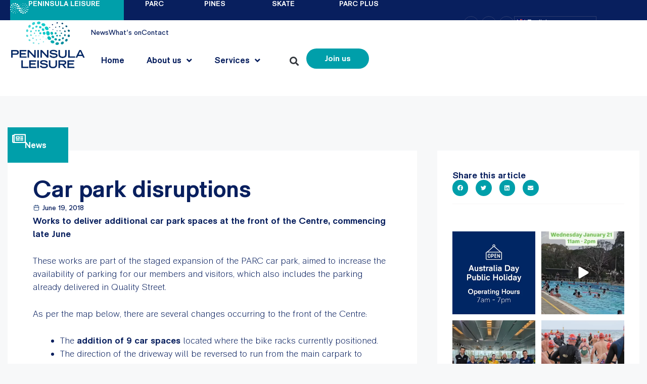

--- FILE ---
content_type: text/html; charset=UTF-8
request_url: https://peninsulaleisure.com.au/news/car-park-disruptions/
body_size: 55716
content:
<!DOCTYPE html>
<html lang="en-AU">
<head> <script>
var gform;gform||(document.addEventListener("gform_main_scripts_loaded",function(){gform.scriptsLoaded=!0}),document.addEventListener("gform/theme/scripts_loaded",function(){gform.themeScriptsLoaded=!0}),window.addEventListener("DOMContentLoaded",function(){gform.domLoaded=!0}),gform={domLoaded:!1,scriptsLoaded:!1,themeScriptsLoaded:!1,isFormEditor:()=>"function"==typeof InitializeEditor,callIfLoaded:function(o){return!(!gform.domLoaded||!gform.scriptsLoaded||!gform.themeScriptsLoaded&&!gform.isFormEditor()||(gform.isFormEditor()&&console.warn("The use of gform.initializeOnLoaded() is deprecated in the form editor context and will be removed in Gravity Forms 3.1."),o(),0))},initializeOnLoaded:function(o){gform.callIfLoaded(o)||(document.addEventListener("gform_main_scripts_loaded",()=>{gform.scriptsLoaded=!0,gform.callIfLoaded(o)}),document.addEventListener("gform/theme/scripts_loaded",()=>{gform.themeScriptsLoaded=!0,gform.callIfLoaded(o)}),window.addEventListener("DOMContentLoaded",()=>{gform.domLoaded=!0,gform.callIfLoaded(o)}))},hooks:{action:{},filter:{}},addAction:function(o,r,e,t){gform.addHook("action",o,r,e,t)},addFilter:function(o,r,e,t){gform.addHook("filter",o,r,e,t)},doAction:function(o){gform.doHook("action",o,arguments)},applyFilters:function(o){return gform.doHook("filter",o,arguments)},removeAction:function(o,r){gform.removeHook("action",o,r)},removeFilter:function(o,r,e){gform.removeHook("filter",o,r,e)},addHook:function(o,r,e,t,n){null==gform.hooks[o][r]&&(gform.hooks[o][r]=[]);var d=gform.hooks[o][r];null==n&&(n=r+"_"+d.length),gform.hooks[o][r].push({tag:n,callable:e,priority:t=null==t?10:t})},doHook:function(r,o,e){var t;if(e=Array.prototype.slice.call(e,1),null!=gform.hooks[r][o]&&((o=gform.hooks[r][o]).sort(function(o,r){return o.priority-r.priority}),o.forEach(function(o){"function"!=typeof(t=o.callable)&&(t=window[t]),"action"==r?t.apply(null,e):e[0]=t.apply(null,e)})),"filter"==r)return e[0]},removeHook:function(o,r,t,n){var e;null!=gform.hooks[o][r]&&(e=(e=gform.hooks[o][r]).filter(function(o,r,e){return!!(null!=n&&n!=o.tag||null!=t&&t!=o.priority)}),gform.hooks[o][r]=e)}});
</script>

	<meta charset="UTF-8">
	<meta name='robots' content='index, follow, max-image-preview:large, max-snippet:-1, max-video-preview:-1' />
<meta name="viewport" content="width=device-width, initial-scale=1">
	<!-- This site is optimized with the Yoast SEO plugin v26.7 - https://yoast.com/wordpress/plugins/seo/ -->
	<title>Car park disruptions - Peninsula Leisure</title>
	<link rel="canonical" href="https://peninsulaleisure.com.au/news/car-park-disruptions/" />
	<meta property="og:locale" content="en_US" />
	<meta property="og:type" content="article" />
	<meta property="og:title" content="Car park disruptions - Peninsula Leisure" />
	<meta property="og:description" content="Works to deliver additional car park spaces at the front of the Centre, commencing late June These works are part of the staged expansion of the PARC car park, aimed to increase the availability of parking for our members and visitors, which also includes the parking already delivered in Quality Street. As per the map ... Read more" />
	<meta property="og:url" content="https://peninsulaleisure.com.au/news/car-park-disruptions/" />
	<meta property="og:site_name" content="Peninsula Leisure" />
	<meta property="article:modified_time" content="2023-02-14T12:38:16+00:00" />
	<meta property="og:image" content="https://parcfrankston.com.au/wp-content/uploads/2018/06/carpark-update-300x131.png" />
	<meta name="twitter:card" content="summary_large_image" />
	<meta name="twitter:label1" content="Est. reading time" />
	<meta name="twitter:data1" content="1 minute" />
	<script type="application/ld+json" class="yoast-schema-graph">{"@context":"https://schema.org","@graph":[{"@type":"WebPage","@id":"https://peninsulaleisure.com.au/news/car-park-disruptions/","url":"https://peninsulaleisure.com.au/news/car-park-disruptions/","name":"Car park disruptions - Peninsula Leisure","isPartOf":{"@id":"https://peninsulaleisure.com.au/#website"},"primaryImageOfPage":{"@id":"https://peninsulaleisure.com.au/news/car-park-disruptions/#primaryimage"},"image":{"@id":"https://peninsulaleisure.com.au/news/car-park-disruptions/#primaryimage"},"thumbnailUrl":"https://parcfrankston.com.au/wp-content/uploads/2018/06/carpark-update-300x131.png","datePublished":"2018-06-19T00:47:40+00:00","dateModified":"2023-02-14T12:38:16+00:00","breadcrumb":{"@id":"https://peninsulaleisure.com.au/news/car-park-disruptions/#breadcrumb"},"inLanguage":"en-AU","potentialAction":[{"@type":"ReadAction","target":["https://peninsulaleisure.com.au/news/car-park-disruptions/"]}]},{"@type":"ImageObject","inLanguage":"en-AU","@id":"https://peninsulaleisure.com.au/news/car-park-disruptions/#primaryimage","url":"https://parcfrankston.com.au/wp-content/uploads/2018/06/carpark-update-300x131.png","contentUrl":"https://parcfrankston.com.au/wp-content/uploads/2018/06/carpark-update-300x131.png"},{"@type":"BreadcrumbList","@id":"https://peninsulaleisure.com.au/news/car-park-disruptions/#breadcrumb","itemListElement":[{"@type":"ListItem","position":1,"name":"Home","item":"https://peninsulaleisure.com.au/"},{"@type":"ListItem","position":2,"name":"Car park disruptions"}]},{"@type":"WebSite","@id":"https://peninsulaleisure.com.au/#website","url":"https://peninsulaleisure.com.au/","name":"Peninsula Leisure","description":"Your place to be active, happy and connected","publisher":{"@id":"https://peninsulaleisure.com.au/#organization"},"potentialAction":[{"@type":"SearchAction","target":{"@type":"EntryPoint","urlTemplate":"https://peninsulaleisure.com.au/?s={search_term_string}"},"query-input":{"@type":"PropertyValueSpecification","valueRequired":true,"valueName":"search_term_string"}}],"inLanguage":"en-AU"},{"@type":"Organization","@id":"https://peninsulaleisure.com.au/#organization","name":"Peninsula Leisure","url":"https://peninsulaleisure.com.au/","logo":{"@type":"ImageObject","inLanguage":"en-AU","@id":"https://peninsulaleisure.com.au/#/schema/logo/image/","url":"https://peninsulaleisure.com.au/wp-content/uploads/2022/11/cropped-Peninsula_Leisure_Logo.jpg","contentUrl":"https://peninsulaleisure.com.au/wp-content/uploads/2022/11/cropped-Peninsula_Leisure_Logo.jpg","width":321,"height":61,"caption":"Peninsula Leisure"},"image":{"@id":"https://peninsulaleisure.com.au/#/schema/logo/image/"}}]}</script>
	<!-- / Yoast SEO plugin. -->


<link rel='dns-prefetch' href='//www.google.com' />
<link rel="alternate" type="application/rss+xml" title="Peninsula Leisure &raquo; Feed" href="https://peninsulaleisure.com.au/feed/" />
<link rel="alternate" type="application/rss+xml" title="Peninsula Leisure &raquo; Comments Feed" href="https://peninsulaleisure.com.au/comments/feed/" />
<link rel="alternate" type="application/rss+xml" title="Peninsula Leisure &raquo; Car park disruptions Comments Feed" href="https://peninsulaleisure.com.au/news/car-park-disruptions/feed/" />
<link rel="alternate" title="oEmbed (JSON)" type="application/json+oembed" href="https://peninsulaleisure.com.au/wp-json/oembed/1.0/embed?url=https%3A%2F%2Fpeninsulaleisure.com.au%2Fnews%2Fcar-park-disruptions%2F" />
<link rel="alternate" title="oEmbed (XML)" type="text/xml+oembed" href="https://peninsulaleisure.com.au/wp-json/oembed/1.0/embed?url=https%3A%2F%2Fpeninsulaleisure.com.au%2Fnews%2Fcar-park-disruptions%2F&#038;format=xml" />
<style id='wp-img-auto-sizes-contain-inline-css'>
img:is([sizes=auto i],[sizes^="auto," i]){contain-intrinsic-size:3000px 1500px}
/*# sourceURL=wp-img-auto-sizes-contain-inline-css */
</style>

<link rel='stylesheet' id='sbi_styles-css' href='https://peninsulaleisure.com.au/wp-content/plugins/instagram-feed-pro/css/sbi-styles.min.css?ver=6.5.1' media='all' />
<style id='wp-emoji-styles-inline-css'>

	img.wp-smiley, img.emoji {
		display: inline !important;
		border: none !important;
		box-shadow: none !important;
		height: 1em !important;
		width: 1em !important;
		margin: 0 0.07em !important;
		vertical-align: -0.1em !important;
		background: none !important;
		padding: 0 !important;
	}
/*# sourceURL=wp-emoji-styles-inline-css */
</style>
<link rel='stylesheet' id='wp-block-library-css' href='https://peninsulaleisure.com.au/wp-includes/css/dist/block-library/style.min.css?ver=6.9' media='all' />
<style id='classic-theme-styles-inline-css'>
/*! This file is auto-generated */
.wp-block-button__link{color:#fff;background-color:#32373c;border-radius:9999px;box-shadow:none;text-decoration:none;padding:calc(.667em + 2px) calc(1.333em + 2px);font-size:1.125em}.wp-block-file__button{background:#32373c;color:#fff;text-decoration:none}
/*# sourceURL=/wp-includes/css/classic-themes.min.css */
</style>
<style id='global-styles-inline-css'>
:root{--wp--preset--aspect-ratio--square: 1;--wp--preset--aspect-ratio--4-3: 4/3;--wp--preset--aspect-ratio--3-4: 3/4;--wp--preset--aspect-ratio--3-2: 3/2;--wp--preset--aspect-ratio--2-3: 2/3;--wp--preset--aspect-ratio--16-9: 16/9;--wp--preset--aspect-ratio--9-16: 9/16;--wp--preset--color--black: #000000;--wp--preset--color--cyan-bluish-gray: #abb8c3;--wp--preset--color--white: #ffffff;--wp--preset--color--pale-pink: #f78da7;--wp--preset--color--vivid-red: #cf2e2e;--wp--preset--color--luminous-vivid-orange: #ff6900;--wp--preset--color--luminous-vivid-amber: #fcb900;--wp--preset--color--light-green-cyan: #7bdcb5;--wp--preset--color--vivid-green-cyan: #00d084;--wp--preset--color--pale-cyan-blue: #8ed1fc;--wp--preset--color--vivid-cyan-blue: #0693e3;--wp--preset--color--vivid-purple: #9b51e0;--wp--preset--color--contrast: var(--contrast);--wp--preset--color--contrast-2: var(--contrast-2);--wp--preset--color--contrast-3: var(--contrast-3);--wp--preset--color--base: var(--base);--wp--preset--color--base-2: var(--base-2);--wp--preset--color--base-3: var(--base-3);--wp--preset--color--accent: var(--accent);--wp--preset--gradient--vivid-cyan-blue-to-vivid-purple: linear-gradient(135deg,rgb(6,147,227) 0%,rgb(155,81,224) 100%);--wp--preset--gradient--light-green-cyan-to-vivid-green-cyan: linear-gradient(135deg,rgb(122,220,180) 0%,rgb(0,208,130) 100%);--wp--preset--gradient--luminous-vivid-amber-to-luminous-vivid-orange: linear-gradient(135deg,rgb(252,185,0) 0%,rgb(255,105,0) 100%);--wp--preset--gradient--luminous-vivid-orange-to-vivid-red: linear-gradient(135deg,rgb(255,105,0) 0%,rgb(207,46,46) 100%);--wp--preset--gradient--very-light-gray-to-cyan-bluish-gray: linear-gradient(135deg,rgb(238,238,238) 0%,rgb(169,184,195) 100%);--wp--preset--gradient--cool-to-warm-spectrum: linear-gradient(135deg,rgb(74,234,220) 0%,rgb(151,120,209) 20%,rgb(207,42,186) 40%,rgb(238,44,130) 60%,rgb(251,105,98) 80%,rgb(254,248,76) 100%);--wp--preset--gradient--blush-light-purple: linear-gradient(135deg,rgb(255,206,236) 0%,rgb(152,150,240) 100%);--wp--preset--gradient--blush-bordeaux: linear-gradient(135deg,rgb(254,205,165) 0%,rgb(254,45,45) 50%,rgb(107,0,62) 100%);--wp--preset--gradient--luminous-dusk: linear-gradient(135deg,rgb(255,203,112) 0%,rgb(199,81,192) 50%,rgb(65,88,208) 100%);--wp--preset--gradient--pale-ocean: linear-gradient(135deg,rgb(255,245,203) 0%,rgb(182,227,212) 50%,rgb(51,167,181) 100%);--wp--preset--gradient--electric-grass: linear-gradient(135deg,rgb(202,248,128) 0%,rgb(113,206,126) 100%);--wp--preset--gradient--midnight: linear-gradient(135deg,rgb(2,3,129) 0%,rgb(40,116,252) 100%);--wp--preset--font-size--small: 13px;--wp--preset--font-size--medium: 20px;--wp--preset--font-size--large: 36px;--wp--preset--font-size--x-large: 42px;--wp--preset--spacing--20: 0.44rem;--wp--preset--spacing--30: 0.67rem;--wp--preset--spacing--40: 1rem;--wp--preset--spacing--50: 1.5rem;--wp--preset--spacing--60: 2.25rem;--wp--preset--spacing--70: 3.38rem;--wp--preset--spacing--80: 5.06rem;--wp--preset--shadow--natural: 6px 6px 9px rgba(0, 0, 0, 0.2);--wp--preset--shadow--deep: 12px 12px 50px rgba(0, 0, 0, 0.4);--wp--preset--shadow--sharp: 6px 6px 0px rgba(0, 0, 0, 0.2);--wp--preset--shadow--outlined: 6px 6px 0px -3px rgb(255, 255, 255), 6px 6px rgb(0, 0, 0);--wp--preset--shadow--crisp: 6px 6px 0px rgb(0, 0, 0);}:where(.is-layout-flex){gap: 0.5em;}:where(.is-layout-grid){gap: 0.5em;}body .is-layout-flex{display: flex;}.is-layout-flex{flex-wrap: wrap;align-items: center;}.is-layout-flex > :is(*, div){margin: 0;}body .is-layout-grid{display: grid;}.is-layout-grid > :is(*, div){margin: 0;}:where(.wp-block-columns.is-layout-flex){gap: 2em;}:where(.wp-block-columns.is-layout-grid){gap: 2em;}:where(.wp-block-post-template.is-layout-flex){gap: 1.25em;}:where(.wp-block-post-template.is-layout-grid){gap: 1.25em;}.has-black-color{color: var(--wp--preset--color--black) !important;}.has-cyan-bluish-gray-color{color: var(--wp--preset--color--cyan-bluish-gray) !important;}.has-white-color{color: var(--wp--preset--color--white) !important;}.has-pale-pink-color{color: var(--wp--preset--color--pale-pink) !important;}.has-vivid-red-color{color: var(--wp--preset--color--vivid-red) !important;}.has-luminous-vivid-orange-color{color: var(--wp--preset--color--luminous-vivid-orange) !important;}.has-luminous-vivid-amber-color{color: var(--wp--preset--color--luminous-vivid-amber) !important;}.has-light-green-cyan-color{color: var(--wp--preset--color--light-green-cyan) !important;}.has-vivid-green-cyan-color{color: var(--wp--preset--color--vivid-green-cyan) !important;}.has-pale-cyan-blue-color{color: var(--wp--preset--color--pale-cyan-blue) !important;}.has-vivid-cyan-blue-color{color: var(--wp--preset--color--vivid-cyan-blue) !important;}.has-vivid-purple-color{color: var(--wp--preset--color--vivid-purple) !important;}.has-black-background-color{background-color: var(--wp--preset--color--black) !important;}.has-cyan-bluish-gray-background-color{background-color: var(--wp--preset--color--cyan-bluish-gray) !important;}.has-white-background-color{background-color: var(--wp--preset--color--white) !important;}.has-pale-pink-background-color{background-color: var(--wp--preset--color--pale-pink) !important;}.has-vivid-red-background-color{background-color: var(--wp--preset--color--vivid-red) !important;}.has-luminous-vivid-orange-background-color{background-color: var(--wp--preset--color--luminous-vivid-orange) !important;}.has-luminous-vivid-amber-background-color{background-color: var(--wp--preset--color--luminous-vivid-amber) !important;}.has-light-green-cyan-background-color{background-color: var(--wp--preset--color--light-green-cyan) !important;}.has-vivid-green-cyan-background-color{background-color: var(--wp--preset--color--vivid-green-cyan) !important;}.has-pale-cyan-blue-background-color{background-color: var(--wp--preset--color--pale-cyan-blue) !important;}.has-vivid-cyan-blue-background-color{background-color: var(--wp--preset--color--vivid-cyan-blue) !important;}.has-vivid-purple-background-color{background-color: var(--wp--preset--color--vivid-purple) !important;}.has-black-border-color{border-color: var(--wp--preset--color--black) !important;}.has-cyan-bluish-gray-border-color{border-color: var(--wp--preset--color--cyan-bluish-gray) !important;}.has-white-border-color{border-color: var(--wp--preset--color--white) !important;}.has-pale-pink-border-color{border-color: var(--wp--preset--color--pale-pink) !important;}.has-vivid-red-border-color{border-color: var(--wp--preset--color--vivid-red) !important;}.has-luminous-vivid-orange-border-color{border-color: var(--wp--preset--color--luminous-vivid-orange) !important;}.has-luminous-vivid-amber-border-color{border-color: var(--wp--preset--color--luminous-vivid-amber) !important;}.has-light-green-cyan-border-color{border-color: var(--wp--preset--color--light-green-cyan) !important;}.has-vivid-green-cyan-border-color{border-color: var(--wp--preset--color--vivid-green-cyan) !important;}.has-pale-cyan-blue-border-color{border-color: var(--wp--preset--color--pale-cyan-blue) !important;}.has-vivid-cyan-blue-border-color{border-color: var(--wp--preset--color--vivid-cyan-blue) !important;}.has-vivid-purple-border-color{border-color: var(--wp--preset--color--vivid-purple) !important;}.has-vivid-cyan-blue-to-vivid-purple-gradient-background{background: var(--wp--preset--gradient--vivid-cyan-blue-to-vivid-purple) !important;}.has-light-green-cyan-to-vivid-green-cyan-gradient-background{background: var(--wp--preset--gradient--light-green-cyan-to-vivid-green-cyan) !important;}.has-luminous-vivid-amber-to-luminous-vivid-orange-gradient-background{background: var(--wp--preset--gradient--luminous-vivid-amber-to-luminous-vivid-orange) !important;}.has-luminous-vivid-orange-to-vivid-red-gradient-background{background: var(--wp--preset--gradient--luminous-vivid-orange-to-vivid-red) !important;}.has-very-light-gray-to-cyan-bluish-gray-gradient-background{background: var(--wp--preset--gradient--very-light-gray-to-cyan-bluish-gray) !important;}.has-cool-to-warm-spectrum-gradient-background{background: var(--wp--preset--gradient--cool-to-warm-spectrum) !important;}.has-blush-light-purple-gradient-background{background: var(--wp--preset--gradient--blush-light-purple) !important;}.has-blush-bordeaux-gradient-background{background: var(--wp--preset--gradient--blush-bordeaux) !important;}.has-luminous-dusk-gradient-background{background: var(--wp--preset--gradient--luminous-dusk) !important;}.has-pale-ocean-gradient-background{background: var(--wp--preset--gradient--pale-ocean) !important;}.has-electric-grass-gradient-background{background: var(--wp--preset--gradient--electric-grass) !important;}.has-midnight-gradient-background{background: var(--wp--preset--gradient--midnight) !important;}.has-small-font-size{font-size: var(--wp--preset--font-size--small) !important;}.has-medium-font-size{font-size: var(--wp--preset--font-size--medium) !important;}.has-large-font-size{font-size: var(--wp--preset--font-size--large) !important;}.has-x-large-font-size{font-size: var(--wp--preset--font-size--x-large) !important;}
:where(.wp-block-post-template.is-layout-flex){gap: 1.25em;}:where(.wp-block-post-template.is-layout-grid){gap: 1.25em;}
:where(.wp-block-term-template.is-layout-flex){gap: 1.25em;}:where(.wp-block-term-template.is-layout-grid){gap: 1.25em;}
:where(.wp-block-columns.is-layout-flex){gap: 2em;}:where(.wp-block-columns.is-layout-grid){gap: 2em;}
:root :where(.wp-block-pullquote){font-size: 1.5em;line-height: 1.6;}
/*# sourceURL=global-styles-inline-css */
</style>
<link rel='stylesheet' id='wpavefrsz-style-css' href='https://peninsulaleisure.com.au/wp-content/plugins/easy-font-resize/style.css?ver=1.0.15' media='all' />
<link rel='stylesheet' id='esg-plugin-settings-css' href='https://peninsulaleisure.com.au/wp-content/plugins/essential-grid/public/assets/css/settings.css?ver=3.1.1' media='all' />
<link rel='stylesheet' id='tp-fontello-css' href='https://peninsulaleisure.com.au/wp-content/plugins/essential-grid/public/assets/font/fontello/css/fontello.css?ver=3.1.1' media='all' />
<link rel='stylesheet' id='generate-comments-css' href='https://peninsulaleisure.com.au/wp-content/themes/generatepress/assets/css/components/comments.min.css?ver=3.6.0' media='all' />
<link rel='stylesheet' id='generate-style-css' href='https://peninsulaleisure.com.au/wp-content/themes/generatepress/assets/css/main.min.css?ver=3.6.0' media='all' />
<style id='generate-style-inline-css'>
body{background-color:var(--base-2);color:var(--contrast);}a{color:var(--accent);}a{text-decoration:underline;}.entry-title a, .site-branding a, a.button, .wp-block-button__link, .main-navigation a{text-decoration:none;}a:hover, a:focus, a:active{color:var(--contrast);}.wp-block-group__inner-container{max-width:1200px;margin-left:auto;margin-right:auto;}:root{--contrast:#222222;--contrast-2:#575760;--contrast-3:#b2b2be;--base:#f0f0f0;--base-2:#f7f8f9;--base-3:#ffffff;--accent:#1e73be;}:root .has-contrast-color{color:var(--contrast);}:root .has-contrast-background-color{background-color:var(--contrast);}:root .has-contrast-2-color{color:var(--contrast-2);}:root .has-contrast-2-background-color{background-color:var(--contrast-2);}:root .has-contrast-3-color{color:var(--contrast-3);}:root .has-contrast-3-background-color{background-color:var(--contrast-3);}:root .has-base-color{color:var(--base);}:root .has-base-background-color{background-color:var(--base);}:root .has-base-2-color{color:var(--base-2);}:root .has-base-2-background-color{background-color:var(--base-2);}:root .has-base-3-color{color:var(--base-3);}:root .has-base-3-background-color{background-color:var(--base-3);}:root .has-accent-color{color:var(--accent);}:root .has-accent-background-color{background-color:var(--accent);}.top-bar{background-color:#636363;color:#ffffff;}.top-bar a{color:#ffffff;}.top-bar a:hover{color:#303030;}.site-header{background-color:var(--base-3);}.main-title a,.main-title a:hover{color:var(--contrast);}.site-description{color:var(--contrast-2);}.mobile-menu-control-wrapper .menu-toggle,.mobile-menu-control-wrapper .menu-toggle:hover,.mobile-menu-control-wrapper .menu-toggle:focus,.has-inline-mobile-toggle #site-navigation.toggled{background-color:rgba(0, 0, 0, 0.02);}.main-navigation,.main-navigation ul ul{background-color:var(--base-3);}.main-navigation .main-nav ul li a, .main-navigation .menu-toggle, .main-navigation .menu-bar-items{color:var(--contrast);}.main-navigation .main-nav ul li:not([class*="current-menu-"]):hover > a, .main-navigation .main-nav ul li:not([class*="current-menu-"]):focus > a, .main-navigation .main-nav ul li.sfHover:not([class*="current-menu-"]) > a, .main-navigation .menu-bar-item:hover > a, .main-navigation .menu-bar-item.sfHover > a{color:var(--accent);}button.menu-toggle:hover,button.menu-toggle:focus{color:var(--contrast);}.main-navigation .main-nav ul li[class*="current-menu-"] > a{color:var(--accent);}.navigation-search input[type="search"],.navigation-search input[type="search"]:active, .navigation-search input[type="search"]:focus, .main-navigation .main-nav ul li.search-item.active > a, .main-navigation .menu-bar-items .search-item.active > a{color:var(--accent);}.main-navigation ul ul{background-color:var(--base);}.separate-containers .inside-article, .separate-containers .comments-area, .separate-containers .page-header, .one-container .container, .separate-containers .paging-navigation, .inside-page-header{background-color:var(--base-3);}.inside-article a,.paging-navigation a,.comments-area a,.page-header a{color:#009FAA;}.inside-article a:hover,.paging-navigation a:hover,.comments-area a:hover,.page-header a:hover{color:#008790;}.entry-title a{color:var(--contrast);}.entry-title a:hover{color:var(--contrast-2);}.entry-meta{color:var(--contrast-2);}.sidebar .widget{background-color:var(--base-3);}.footer-widgets{background-color:var(--base-3);}.site-info{background-color:var(--base-3);}input[type="text"],input[type="email"],input[type="url"],input[type="password"],input[type="search"],input[type="tel"],input[type="number"],textarea,select{color:var(--contrast);background-color:var(--base-2);border-color:var(--base);}input[type="text"]:focus,input[type="email"]:focus,input[type="url"]:focus,input[type="password"]:focus,input[type="search"]:focus,input[type="tel"]:focus,input[type="number"]:focus,textarea:focus,select:focus{color:var(--contrast);background-color:var(--base-2);border-color:var(--contrast-3);}button,html input[type="button"],input[type="reset"],input[type="submit"],a.button,a.wp-block-button__link:not(.has-background){color:#ffffff;background-color:#009FAA;}button:hover,html input[type="button"]:hover,input[type="reset"]:hover,input[type="submit"]:hover,a.button:hover,button:focus,html input[type="button"]:focus,input[type="reset"]:focus,input[type="submit"]:focus,a.button:focus,a.wp-block-button__link:not(.has-background):active,a.wp-block-button__link:not(.has-background):focus,a.wp-block-button__link:not(.has-background):hover{color:#ffffff;background-color:#008790;}a.generate-back-to-top{background-color:rgba( 0,0,0,0.4 );color:#ffffff;}a.generate-back-to-top:hover,a.generate-back-to-top:focus{background-color:rgba( 0,0,0,0.6 );color:#ffffff;}:root{--gp-search-modal-bg-color:var(--base-3);--gp-search-modal-text-color:var(--contrast);--gp-search-modal-overlay-bg-color:rgba(0,0,0,0.2);}@media (max-width:768px){.main-navigation .menu-bar-item:hover > a, .main-navigation .menu-bar-item.sfHover > a{background:none;color:var(--contrast);}}.nav-below-header .main-navigation .inside-navigation.grid-container, .nav-above-header .main-navigation .inside-navigation.grid-container{padding:0px 20px 0px 20px;}.site-main .wp-block-group__inner-container{padding:40px;}.separate-containers .paging-navigation{padding-top:20px;padding-bottom:20px;}.entry-content .alignwide, body:not(.no-sidebar) .entry-content .alignfull{margin-left:-40px;width:calc(100% + 80px);max-width:calc(100% + 80px);}.rtl .menu-item-has-children .dropdown-menu-toggle{padding-left:20px;}.rtl .main-navigation .main-nav ul li.menu-item-has-children > a{padding-right:20px;}@media (max-width:768px){.separate-containers .inside-article, .separate-containers .comments-area, .separate-containers .page-header, .separate-containers .paging-navigation, .one-container .site-content, .inside-page-header{padding:30px;}.site-main .wp-block-group__inner-container{padding:30px;}.inside-top-bar{padding-right:30px;padding-left:30px;}.inside-header{padding-right:30px;padding-left:30px;}.widget-area .widget{padding-top:30px;padding-right:30px;padding-bottom:30px;padding-left:30px;}.footer-widgets-container{padding-top:30px;padding-right:30px;padding-bottom:30px;padding-left:30px;}.inside-site-info{padding-right:30px;padding-left:30px;}.entry-content .alignwide, body:not(.no-sidebar) .entry-content .alignfull{margin-left:-30px;width:calc(100% + 60px);max-width:calc(100% + 60px);}.one-container .site-main .paging-navigation{margin-bottom:20px;}}/* End cached CSS */.is-right-sidebar{width:30%;}.is-left-sidebar{width:30%;}.site-content .content-area{width:70%;}@media (max-width:768px){.main-navigation .menu-toggle,.sidebar-nav-mobile:not(#sticky-placeholder){display:block;}.main-navigation ul,.gen-sidebar-nav,.main-navigation:not(.slideout-navigation):not(.toggled) .main-nav > ul,.has-inline-mobile-toggle #site-navigation .inside-navigation > *:not(.navigation-search):not(.main-nav){display:none;}.nav-align-right .inside-navigation,.nav-align-center .inside-navigation{justify-content:space-between;}.has-inline-mobile-toggle .mobile-menu-control-wrapper{display:flex;flex-wrap:wrap;}.has-inline-mobile-toggle .inside-header{flex-direction:row;text-align:left;flex-wrap:wrap;}.has-inline-mobile-toggle .header-widget,.has-inline-mobile-toggle #site-navigation{flex-basis:100%;}.nav-float-left .has-inline-mobile-toggle #site-navigation{order:10;}}
.elementor-template-full-width .site-content{display:block;}
/*# sourceURL=generate-style-inline-css */
</style>
<link rel='stylesheet' id='generate-child-css' href='https://peninsulaleisure.com.au/wp-content/themes/generatepress-child/style.css?ver=1668550676' media='all' />
<link rel='stylesheet' id='elementor-frontend-css' href='https://peninsulaleisure.com.au/wp-content/plugins/elementor/assets/css/frontend.min.css?ver=3.34.1' media='all' />
<link rel='stylesheet' id='eael-general-css' href='https://peninsulaleisure.com.au/wp-content/plugins/essential-addons-for-elementor-lite/assets/front-end/css/view/general.min.css?ver=6.5.7' media='all' />
<link rel='stylesheet' id='eael-8-css' href='https://peninsulaleisure.com.au/wp-content/uploads/essential-addons-elementor/eael-8.css?ver=1676417896' media='all' />
<link rel='stylesheet' id='widget-image-css' href='https://peninsulaleisure.com.au/wp-content/plugins/elementor/assets/css/widget-image.min.css?ver=3.34.1' media='all' />
<link rel='stylesheet' id='widget-heading-css' href='https://peninsulaleisure.com.au/wp-content/plugins/elementor/assets/css/widget-heading.min.css?ver=3.34.1' media='all' />
<link rel='stylesheet' id='widget-nav-menu-css' href='https://peninsulaleisure.com.au/wp-content/plugins/elementor-pro/assets/css/widget-nav-menu.min.css?ver=3.34.0' media='all' />
<link rel='stylesheet' id='widget-search-form-css' href='https://peninsulaleisure.com.au/wp-content/plugins/elementor-pro/assets/css/widget-search-form.min.css?ver=3.34.0' media='all' />
<link rel='stylesheet' id='elementor-icons-shared-0-css' href='https://peninsulaleisure.com.au/wp-content/plugins/elementor/assets/lib/font-awesome/css/fontawesome.min.css?ver=5.15.3' media='all' />
<link rel='stylesheet' id='elementor-icons-fa-solid-css' href='https://peninsulaleisure.com.au/wp-content/plugins/elementor/assets/lib/font-awesome/css/solid.min.css?ver=5.15.3' media='all' />
<link rel='stylesheet' id='e-sticky-css' href='https://peninsulaleisure.com.au/wp-content/plugins/elementor-pro/assets/css/modules/sticky.min.css?ver=3.34.0' media='all' />
<link rel='stylesheet' id='widget-icon-list-css' href='https://peninsulaleisure.com.au/wp-content/plugins/elementor/assets/css/widget-icon-list.min.css?ver=3.34.1' media='all' />
<link rel='stylesheet' id='widget-divider-css' href='https://peninsulaleisure.com.au/wp-content/plugins/elementor/assets/css/widget-divider.min.css?ver=3.34.1' media='all' />
<link rel='stylesheet' id='widget-social-icons-css' href='https://peninsulaleisure.com.au/wp-content/plugins/elementor/assets/css/widget-social-icons.min.css?ver=3.34.1' media='all' />
<link rel='stylesheet' id='e-apple-webkit-css' href='https://peninsulaleisure.com.au/wp-content/plugins/elementor/assets/css/conditionals/apple-webkit.min.css?ver=3.34.1' media='all' />
<link rel='stylesheet' id='widget-spacer-css' href='https://peninsulaleisure.com.au/wp-content/plugins/elementor/assets/css/widget-spacer.min.css?ver=3.34.1' media='all' />
<link rel='stylesheet' id='widget-post-info-css' href='https://peninsulaleisure.com.au/wp-content/plugins/elementor-pro/assets/css/widget-post-info.min.css?ver=3.34.0' media='all' />
<link rel='stylesheet' id='elementor-icons-fa-regular-css' href='https://peninsulaleisure.com.au/wp-content/plugins/elementor/assets/lib/font-awesome/css/regular.min.css?ver=5.15.3' media='all' />
<link rel='stylesheet' id='widget-post-navigation-css' href='https://peninsulaleisure.com.au/wp-content/plugins/elementor-pro/assets/css/widget-post-navigation.min.css?ver=3.34.0' media='all' />
<link rel='stylesheet' id='widget-share-buttons-css' href='https://peninsulaleisure.com.au/wp-content/plugins/elementor-pro/assets/css/widget-share-buttons.min.css?ver=3.34.0' media='all' />
<link rel='stylesheet' id='elementor-icons-fa-brands-css' href='https://peninsulaleisure.com.au/wp-content/plugins/elementor/assets/lib/font-awesome/css/brands.min.css?ver=5.15.3' media='all' />
<link rel='stylesheet' id='widget-form-css' href='https://peninsulaleisure.com.au/wp-content/plugins/elementor-pro/assets/css/widget-form.min.css?ver=3.34.0' media='all' />
<link rel='stylesheet' id='e-motion-fx-css' href='https://peninsulaleisure.com.au/wp-content/plugins/elementor-pro/assets/css/modules/motion-fx.min.css?ver=3.34.0' media='all' />
<link rel='stylesheet' id='elementor-icons-css' href='https://peninsulaleisure.com.au/wp-content/plugins/elementor/assets/lib/eicons/css/elementor-icons.min.css?ver=5.45.0' media='all' />
<style id='elementor-icons-inline-css'>

		.elementor-add-new-section .elementor-add-templately-promo-button{
            background-color: #5d4fff !important;
            background-image: url(https://peninsulaleisure.com.au/wp-content/plugins/essential-addons-for-elementor-lite/assets/admin/images/templately/logo-icon.svg);
            background-repeat: no-repeat;
            background-position: center center;
            position: relative;
        }
        
		.elementor-add-new-section .elementor-add-templately-promo-button > i{
            height: 12px;
        }
        
        body .elementor-add-new-section .elementor-add-section-area-button {
            margin-left: 0;
        }

		.elementor-add-new-section .elementor-add-templately-promo-button{
            background-color: #5d4fff !important;
            background-image: url(https://peninsulaleisure.com.au/wp-content/plugins/essential-addons-for-elementor-lite/assets/admin/images/templately/logo-icon.svg);
            background-repeat: no-repeat;
            background-position: center center;
            position: relative;
        }
        
		.elementor-add-new-section .elementor-add-templately-promo-button > i{
            height: 12px;
        }
        
        body .elementor-add-new-section .elementor-add-section-area-button {
            margin-left: 0;
        }
/*# sourceURL=elementor-icons-inline-css */
</style>
<link rel='stylesheet' id='elementor-post-5-css' href='https://peninsulaleisure.com.au/wp-content/uploads/elementor/css/post-5.css?ver=1768792807' media='all' />
<link rel='stylesheet' id='sbistyles-css' href='https://peninsulaleisure.com.au/wp-content/plugins/instagram-feed-pro/css/sbi-styles.min.css?ver=6.5.1' media='all' />
<link rel='stylesheet' id='elementor-post-8-css' href='https://peninsulaleisure.com.au/wp-content/uploads/elementor/css/post-8.css?ver=1768792807' media='all' />
<link rel='stylesheet' id='elementor-post-78-css' href='https://peninsulaleisure.com.au/wp-content/uploads/elementor/css/post-78.css?ver=1768792807' media='all' />
<link rel='stylesheet' id='elementor-post-2449-css' href='https://peninsulaleisure.com.au/wp-content/uploads/elementor/css/post-2449.css?ver=1768792807' media='all' />
<link rel='stylesheet' id='aurora-heatmap-css' href='https://peninsulaleisure.com.au/wp-content/plugins/aurora-heatmap/style.css?ver=1.7.1' media='all' />
<link rel='stylesheet' id='tablepress-default-css' href='https://peninsulaleisure.com.au/wp-content/plugins/tablepress/css/build/default.css?ver=3.2.6' media='all' />
<script src="https://peninsulaleisure.com.au/wp-includes/js/jquery/jquery.min.js?ver=3.7.1" id="jquery-core-js"></script>
<script src="https://peninsulaleisure.com.au/wp-includes/js/jquery/jquery-migrate.min.js?ver=3.4.1" id="jquery-migrate-js"></script>
<script id="aurora-heatmap-js-extra">
var aurora_heatmap = {"_mode":"reporter","ajax_url":"https://peninsulaleisure.com.au/wp-admin/admin-ajax.php","action":"aurora_heatmap","reports":"click_pc,click_mobile","debug":"0","ajax_delay_time":"3000","ajax_interval":"10","ajax_bulk":null};
//# sourceURL=aurora-heatmap-js-extra
</script>
<script src="https://peninsulaleisure.com.au/wp-content/plugins/aurora-heatmap/js/aurora-heatmap.min.js?ver=1.7.1" id="aurora-heatmap-js"></script>
<link rel="https://api.w.org/" href="https://peninsulaleisure.com.au/wp-json/" /><link rel="alternate" title="JSON" type="application/json" href="https://peninsulaleisure.com.au/wp-json/wp/v2/news/15281" /><link rel="EditURI" type="application/rsd+xml" title="RSD" href="https://peninsulaleisure.com.au/xmlrpc.php?rsd" />
<meta name="generator" content="WordPress 6.9" />
<link rel='shortlink' href='https://peninsulaleisure.com.au/?p=15281' />
<script>document.createElement( "picture" );if(!window.HTMLPictureElement && document.addEventListener) {window.addEventListener("DOMContentLoaded", function() {var s = document.createElement("script");s.src = "https://peninsulaleisure.com.au/wp-content/plugins/webp-express/js/picturefill.min.js";document.body.appendChild(s);});}</script><!-- LIVE CHAT CODE -->
<script>
(function (g, e, n, es, ys) {

g['_genesysJs'] = e;

g[e] = g[e] || function () {

(g[e].q = g[e].q || []).push(arguments)

};

g[e].t = 1 * new Date();

g[e].c = es;

ys = document.createElement('script'); ys.async = 1; ys.src = n; ys.charset = 'utf-8'; document.head.appendChild(ys);

})(window, 'Genesys', 'https://apps.mypurecloud.com.au/genesys-bootstrap/genesys.min.js', {

environment: 'apse2',

deploymentId: 'b0755963-0804-4827-9b98-7364f179258c'

});
</script>
<meta name="google-site-verification" content="3Q1lzmnJSGbnlyvyCaWaajlDoXiKfoxTlDq17E1vz4g" /><link rel="canonical" href="https://peninsulaleisure.com.au/news/car-park-disruptions"><meta name="generator" content="Elementor 3.34.1; features: additional_custom_breakpoints; settings: css_print_method-external, google_font-enabled, font_display-swap">
<style>

 

.floating-chat {

    cursor: pointer;

    display: flex;

    align-items: center;

    justify-content: center;

    position: fixed;

    bottom: 100px;

    right: 50px;

    width: 64px;

    height: 64px;

    transform: translateY(70px);

    background-image: url(https://parcfrankston.com.au/wp-content/uploads/2022/11/Chat-with-us-icon.png);

    background-size: 100% 100%;

    border:none;
	
	z-index:50;

}

 

 

/* .cx-messenger-1fi6pka::before {

content: url('https://parcfrankston.com.au/wp-content/uploads/2022/11/Chat-with-us-icon.png')!important;

} */

 

</style>

 

<script type="text/javascript" charset="utf-8">

 

let userDetails = null;

 

 

(function (g, e, n, es, ys) {

    g['_genesysJs'] = e;

    g[e] = g[e] || function () {

      (g[e].q = g[e].q || []).push(arguments)

    };

    g[e].t = 1 * new Date();

    g[e].c = es;

    ys = document.createElement('script'); ys.async = 1; ys.src = n; ys.charset = 'utf-8'; document.head.appendChild(ys);

  })(window, 'Genesys', 'https://apps.mypurecloud.com.au/genesys-bootstrap/genesys.min.js', {

    environment: 'apse2',

    //deploymentId: 'fa4d192e-db16-4523-8110-a13b3fbb9b54'

                deploymentId: 'b0755963-0804-4827-9b98-7364f179258c'

  });

 

function toggleMessenger(){

    Genesys("command", "Messenger.open", {},

       function(o){},  // if resolved

       function(o){    // if rejected

          Genesys("command", "Messenger.close");

       }

    );

} 

 

 

 

 

</script>

 





<!-- Google Tag Manager -->
<script>(function(w,d,s,l,i){w[l]=w[l]||[];w[l].push({'gtm.start':
new Date().getTime(),event:'gtm.js'});var f=d.getElementsByTagName(s)[0],
j=d.createElement(s),dl=l!='dataLayer'?'&l='+l:'';j.async=true;j.src=
'https://www.googletagmanager.com/gtm.js?id='+i+dl;f.parentNode.insertBefore(j,f);
})(window,document,'script','dataLayer','GTM-P6CTCDJ');</script>
<!-- End Google Tag Manager -->
			<style>
				.e-con.e-parent:nth-of-type(n+4):not(.e-lazyloaded):not(.e-no-lazyload),
				.e-con.e-parent:nth-of-type(n+4):not(.e-lazyloaded):not(.e-no-lazyload) * {
					background-image: none !important;
				}
				@media screen and (max-height: 1024px) {
					.e-con.e-parent:nth-of-type(n+3):not(.e-lazyloaded):not(.e-no-lazyload),
					.e-con.e-parent:nth-of-type(n+3):not(.e-lazyloaded):not(.e-no-lazyload) * {
						background-image: none !important;
					}
				}
				@media screen and (max-height: 640px) {
					.e-con.e-parent:nth-of-type(n+2):not(.e-lazyloaded):not(.e-no-lazyload),
					.e-con.e-parent:nth-of-type(n+2):not(.e-lazyloaded):not(.e-no-lazyload) * {
						background-image: none !important;
					}
				}
			</style>
			<link rel="icon" href="https://peninsulaleisure.com.au/wp-content/uploads/2022/11/cropped-Peninsula-Leisure_Favicon-32x32.png" sizes="32x32" />
<link rel="icon" href="https://peninsulaleisure.com.au/wp-content/uploads/2022/11/cropped-Peninsula-Leisure_Favicon-192x192.png" sizes="192x192" />
<link rel="apple-touch-icon" href="https://peninsulaleisure.com.au/wp-content/uploads/2022/11/cropped-Peninsula-Leisure_Favicon-180x180.png" />
<meta name="msapplication-TileImage" content="https://peninsulaleisure.com.au/wp-content/uploads/2022/11/cropped-Peninsula-Leisure_Favicon-270x270.png" />
		<style id="wp-custom-css">
			.elementor-709 .elementor-element.elementor-element-47cdbeb1 .eael-tab-inline-icon li .title-after-icon {
	margin-left: 0px !important;
}

.elementor-icon-list-items {
	margin: 0px !important;
}

.elementor-icon-list-icon i {
 font-size: 28px;
}

.elementor-905 .elementor-element.elementor-element-21610eea > .elementor-widget-container {
	border-style: none !important;
}

.elementor-905 .elementor-element.elementor-element-b90dbcb > .elementor-widget-container {
	border-style: none !important;
}

.navarrow-white {
background-image: url('https://peninsulaleisure.com.au/wp-content/uploads/2022/12/arrow-right-small-2.svg');
background-repeat: no-repeat;
background-position: right;
padding-left: 5px;
}


/* TEXT STYLES */

.post-password-form {
	padding-bottom: 200px;
	padding-top: 400px;
	display: flex;
	flex-direction:column;
	align-items: center; justify-content:center;
}

@media only screen and (max-width: 600px) {
 .post-password-form {
padding: 20px;
}
}

/* GRAVITY FORM - MAILING LIST HOMEPAGE */

#gform_wrapper_7 .gform_title {
	display: none;
}

#gform_wrapper_7 .gform_description {
	display: none;
}

#gform_7 {
	display: flex;
	color: black !important;
}

#gform_7 .gform_footer {
	margin: 0 !important;
	padding: 0 !important;
}

#gform_submit_button_7 {
	margin: 0px;
	padding: 10px 60px
}

#gform_fields_7 {
	display: flex;
	align-items:center;
	padding-right: 40px;
}

#field_7_1 {
	margin-right: 20px;
}

#input_7_1, #input_7_3 {
	padding: 10px 30px;
	border-radius: 36px;
}

#field_7_1 label,
#field_7_3 label {
	color: white;
}

@media only screen and (max-width: 600px) {
  #gform_7 {
	display: flex;
	flex-direction: column;
}
	
	#gform_fields_7 {
	display: flex;
	flex-direction: column;
		padding-right: 0px;
}
	
	#field_7_1 {
	margin-right: 0px;
}
	
	#gform_7 .gform_footer {
  display:flex;
  align-items: center;
  justify-content: center;
	padding-top:40px !important;
}
}


li {
	border: none;
	outline: none;
}

/* ADDS EXTRA MARGIN TO ELEMENTS < 1024px */

@media only screen and (max-width: 1024px)  {
	h2, h3 {
		margin-top: 20px;
	}
}

@media (max-width: 1024px) {
.elementor-grid-tablet-2 .elementor-grid {
    grid-template-columns: 
repeat(1,1fr);
}
	
/* ADD MARGIN LEFT HERE */
}



.featured-image {
	display: none;
}

.eael-adv-accordion .eael-accordion-list .eael-accordion-content p {
    margin-bottom: 15px;
}

/* CONTAINER STYLINE */

.outer-container {
    width: 100% !important;
    max-width: 2000px !important;
	padding-left: 20px;
	padding-right: 20px;
}

.left-outer-container {
	min-width: 150px;

}

.page-header-container {
	padding-left: 60px;
		width: fit-content;
}

@media only screen and (max-width: 1024px)  {
.overflow-table-container {
	overflow: scroll;
}
}

/* BANNER HEADER TEXT - SCREEN > 2000px */

@media only screen and (min-width: 2000px)  {
.page-header-container {
	padding-left: 0px;
}
}

/* BANNER HEADER TEXT - SCREEN < 1024px */



@media only screen and (max-width: 1024px)  {
.page-header-container {
	padding-left: 0px;
}
}

/* MENU & NAV LINKS CONTAINER - SCREEN < 1024px */

@media only screen and (max-width: 1024px)  {
.left-outer-container {
	max-width: 100%;
}
}


/* BANNER STYLING */

.overlay-100::before {
	width: 100% !important;
}

.home-overlay::before {
		width: 100% !important;
}

.no-tab-overlay::before {
	width: 45% !important;
}

/* CHANGE POSITION OF OVERLAY - SCREEN < 1200px */

@media only screen and (max-width: 1200px)  {
.no-tab-overlay::before {
	width: 45% !important;
}
}

/* TAB STYLING */

#our-vision, #our-values, #Industry-accolades, #awards, #why-pl, #work-experience, #current-opportunities, #wellbeing, #work-assistance, #mental-health-officers, #eap, #resources, #star-program, #child-safety, #child-safety-standards, #child-safety-resources, #child-safety-report, #child-safety-feedback, #skate-welcome, #skate-facilities, #skate-lessons, #skate-events, #skate-hire, #swim-vision {
	min-width: 50px;
	width: fit-content !important;
	max-width: 250px;
	border-top-right-radius: 12px;
	border-top-left-radius: 12px;
	margin-right: 8px;
}

/* SKATE TABS ONLY */

#skate-welcome, #skate-facilities, #skate-lessons, #skate-events, #skate-hire {
	background-color: #9556A2;
	color: white;
}

#skate-welcome.active,
#skate-facilities.active, #skate-lessons.active, #skate-events.active, #skate-hire.active, #skate-welcome:hover,
#skate-facilities:hover, #skate-lessons:hover, #skate-events:hover, #skate-hire:hover {
	background-color: white;
	color: navy;
}


#our-vision-tab, #our-values-tab, #why-pl-tab, #work-experience-tab, #current-opportunities-tab, #wellbeing-tab, #mental-health-officers-tab, #work-assistance-tab, #eap-tab #resources-tab, #star-program-tab, #child-safety-tab, #child-safety-resources-tab, #child-safety-standards-tab, #child-safety-report-tab, #child-safety-feedback-tab, #skate-welcome-tab, #skate-facilities-tab, #skate-lessons-tab, #skate-events-tab, #skate-hire-tab {
	padding: 80px;
}

/* MENU STYLING - LEFT NAV */

.nav-menu-styles * li:hover {
	background-color: #008790;
}

.nav-menu-styles * a {
	border-bottom: 1px solid #02ADB8;
	border-top: 1px solid #02ADB8;
}

/* CHANGE POSITION OF BOXES & OVERLAY - SCREEN < 1024px */

@media only screen and (max-width: 1024px)  {
.no-tab-overlay::before {
	width: 100% !important;
}
}

/* MENU STYLING - LEFT NAV */


/* TOPBAR MENU STYLING */

#pines-multisite-nav-col:hover {
	background-color: #00AB69;
	cursor: pointer;
	transition: 0.5s ease-in-out;
}

#parc-multisite-nav-col:hover {
	background-color: #00c7c5;
	cursor: pointer;
	transition: 0.5s ease-in-out;
}

#parc-way-multisite-nav-col:hover {
	background-color: #0075C0;
	cursor: pointer;
	transition: 0.5s ease-in-out;

}

#pl-multisite-nav-col {
		background-color: #009FAA;
	cursor: pointer;

}

#skate-multisite-nav-col:hover { 		background-color: #9556A2; 	cursor: pointer; 	transition: 0.5s ease-in-out; }

/*LANGUAGE & ACCESSIBILITY STYLING */

.wpavefrsz-minus, .wpavefrsz-plus, .wpavefrsz-reset {
    background-color: transparent;
	  border: solid 1px #2d3c6f;
}

.wpavefrsz-theme-dark .wpavefrsz-minus:hover, .wpavefrsz-theme-dark .wpavefrsz-plus:hover, .wpavefrsz-theme-dark .wpavefrsz-reset:hover {
    background-color: #2d3c6f;
	  border: solid 1px #2d3c6f;
}

.wpavefrsz-theme-dark .wpavefrsz-minus, .wpavefrsz-theme-dark .wpavefrsz-plus, .wpavefrsz-theme-dark .wpavefrsz-reset {
    border: solid 1px #2d3c6f;
    color: #fff;
}

.wpavefrsz-text {
	color: #fff !important;
	font-size: 13px !important;
	font-weight: normal !important;
}

.switcher a {
    font-size: 13px !important;
    font-weight: normal !important;
}

/* START ACCORDION STYLES */

/* DEKSTOP */

.eael-accordion-header {
	padding: 32px !important;
	border: solid 1px white !important;
}

/* TABLET & MOBILE */

.mobile-accordion-style .eael-accordion-header {
	padding: 18px !important;
	border: none !important;
}

.mobile-accordion-style .eael-accordion-content {
	background-color: white !important;
}

.mobile-accordion-style .eael-adv-accordion .eael-accordion-list .eael-accordion-content {
	padding: 0px;
}

.fa-toggle {
	color: white !important;
	font-size: 16px !important;
}

/* FACILITY AVAILABILITY ACCORDION */

.accordion-style-tab .fa-toggle {
	color: #081f5e !important;
}

/* TURNS TOGGLE "+" WHITE */
.accordion-style-tab .active .fa-toggle {
	 color: white !important;
}

.accordion-style-white-icon .fa-toggle{
	color: white !important;
}
/* END ACCORDION STYLES */


/* GENERAL GRID SETTINGS */

.eael-post-grid-container .eael-post-grid .eael-grid-post {
	padding:0px;
}

/* HOMEPAGE */
/* BANNER STYLING */
/* BANNER OVERLAY */
.home-overlay {
	top: 0;
	left: 0;
	background-color:;
	height: 100%;
}

/* MAIN EVENT POST GRID */
#home-main-post-grid, .eael-grid-post-holder {
	background-color: transparent !important; 
	border: none;
}

#home-main-post-grid, .eael-grid-post-excerpt {
	margin-top: 40px;
}

/* NEWS GRID */

#eael-post-grid-4f8f2a3 .eael-entry-wrapper {
	height: 300px;
	background-color: #F8F7F7;
	position: relative;
}

.elementor-68 .elementor-element.elementor-element-4f8f2a3 .eael-post-elements-readmore-btn {
	position: absolute;
	bottom: 32px;
}

/* START NAV ICON */

.navarrow {
background-image: url('https://peninsulaleisure.com.au/wp-content/uploads/2022/11/arrow-right-small-2.svg');
background-repeat: no-repeat;
background-position: right;
padding-left: 5px;
}

/* END NAV ICON */

/* TABLE STYLES */

.tablepress thead th,
.tablepress tfoot th, .tablepress .sorting:hover, .tablepress .sorting_asc, .tablepress .sorting_desc {
  background-color: #081f5e;
  color: white;
	
}

.tablepress tbody td {
  border: 1px solid #081f5e;
}

/* END TABLE STYLES */

/* FOOTER STYLES */

/* BOTTOM BANNER FOOTER DESKTOP */

.bottom-footer-link a {
	color: white !important;
	font-weight: 400;
	font-size: 16px;
}

.bottom-footer-link a:hover {
	color: white !important;
	font-weight: 400;
	font-size: 16px;
}

.bottom-footer-link p {
	margin-bottom: 0px !important;
}

.icon-list-footer a {
	display: flex;
}

/* BOTTOM BANNER FOOTER MOBILE */

@media only screen and (max-width: 1024px)  {
.bottom-footer-link a:hover {
	color: white !important;
	font-weight: 300;
	font-size: 12px;
}

.bottom-footer-link p {
	margin-bottom: 0px !important;
}
	
.bottom-footer-link a {
	color: white !important;
	font-weight: 300;
	font-size: 12px;
}
}

.bottom-footer-link a{
	font-size: 12px !important;
}

/* CONTACT FORM - MODAL */

input[type="submit"].disabled,  {
	background-color: gray !important;
}
input[type="submit"].button-disabled {
	background-color:gray !important;
}
input[type="submit"]:disabled {
	background-color: gray !important;
}

.gform-body input:focus, textarea:focus{
	border: 2px #009faa solid;
}

.gform_required_legend {
	display: none !important;
}

/* END CONTACT MODAL */

/* REMOVE DOT POINTS FROM ICONS */

.elementor-icon-list-items {
	list-style: none !important;
}

/* HOVER BOXES - HOME PAGE - SERVICE GRID */

.home-service-grid:hover h2 { 
/* 	color: white !important; */
}

.home-service-grid:hover svg { 
/* 	fill: white !important; */
}

/* ACCORDION BOX SHADOW - MOBILE  */

@media only screen and (max-width: 1024px)  {
.eael-accordion-header {
	box-shadow: 0px 0px 10px -2px rgba(71,71,71,0.3);
}
}

.elementor-element-6135ba8 {
height: 40px !important;
}

/* CATEGORY LABEL STYLING 

 *  .elementor-posts .elementor-post__badge {
    background: #00AB69 !important;
} */

/* FORCE BACKGROUND IMAGE TO COVER - ADD TO EVERY TEMPLATE WITH BANNER */

.elementor-709 .elementor-element.elementor-element-cea3503:not(.elementor-motion-effects-element-type-background), .elementor-709 .elementor-element.elementor-element-cea3503 > .elementor-motion-effects-container > .elementor-motion-effects-layer {
	background-size: cover;
	background-position: center center;align-content
	background-repeat: no-repeat;
}

.elementor-1162 .elementor-element.elementor-element-a24a364:not(.elementor-motion-effects-element-type-background), .elementor-1162 .elementor-element.elementor-element-a24a364 > .elementor-motion-effects-container > .elementor-motion-effects-layer {
	background-size: cover;
	background-position: center center;align-content
	background-repeat: no-repeat;
}

.elementor-655 .elementor-element.elementor-element-94a8e1c:not(.elementor-motion-effects-element-type-background), .elementor-655 .elementor-element.elementor-element-94a8e1c > .elementor-motion-effects-container > .elementor-motion-effects-layer {
		background-size: cover;
	background-position: center center;align-content
	background-repeat: no-repeat;
}

.elementor-756 .elementor-element.elementor-element-c846018:not(.elementor-motion-effects-element-type-background), .elementor-756 .elementor-element.elementor-element-c846018 > .elementor-motion-effects-container > .elementor-motion-effects-layer {
		background-size: cover;
	background-position: center center;align-content
	background-repeat: no-repeat;
}

/* END FORCE BACKGROUND IMAGE TO COVER */

 


/* CONTACT MODAL STYLES */

.contact-popup-btn:hover {
	color: #009faa !important;
}

.pum-theme-2245 .pum-container, .pum-theme-lightbox .pum-container {
	border: 0;
	box-shadow: none;
}

#popmake-2258 a { 
cursor: pointer;
    font-size: 18px;
    font-family: "RM pro";
	text-decoration: none;
	font-weight: 700;
}

#popmake-2258 #input_2_10 {
	height: 100px !important;
}
/* 
#popmake-2258 {
	max-width: fit-content !important;
} */


@media only screen and (max-width: 1024px)  {
#contact-popup-left-column {
	display: none;
}
	#contact-popup-right-column {
		width: 100% !important;
	}
}

/* END CONTACT MODAL STYLES */

/* START SEARCH ICON */

.fa-search {
	margin-top: 8px;
	margin-right: 8px;
}

/* END SEARCH ICON */
.eael-ext-scroll-to-top-wrap .eael-ext-scroll-to-top-button {
	left: 15px;
	bottom: 38px !important;
}

/* PAGE TITLE RESPONSIVE */
@media only screen and (max-width: 1700px)  {
	.page-title {
	width: 300px;
	line-height: 45px;
}
}

#top-scroll-banner {
	position: fixed;
	bottom: top;
	z-index: 100;
	background-color: #081f5e;
}

#main-header-banner {
	position: fixed;
	top: 40px;
}

@media only screen and (max-width : 1550px) {
	.board-container {
	flex-direction: column;
}
}

#elementor-tab-title-2641, #elementor-tab-title-2642, #elementor-tab-title-2643, #elementor-tab-title-2644 {
	transition: all 300ms;
}

#elementor-tab-title-2641:hover, #elementor-tab-title-2642:hover, #elementor-tab-title-2643:hover, #elementor-tab-title-2644:hover {
	background-color: #009faa;
}

#gform_submit_button_2,#gform_submit_button_11, #gform_submit_button_12 {
	background-color: #9556A2;
}

#skate-staff-open-hours:hover, #elementor-tab-title-2641:hover, #elementor-tab-title-2642:hover, #elementor-tab-title-2643:hover, #elementor-tab-title-2644:hover, #elementor-tab-title-1521:hover, #elementor-tab-title-1522:hover, #elementor-tab-title-1523:hover  {
	background-color: #9556A2 !important
}
/* SKATE PARK STYLING */

.elementor-1162 .elementor-element.elementor-element-0d4fb5f>.elementor-widget-container {
	padding: 0px 10px !important;
}

/* .gform_14_override_wrapper {
	display: block !important;
} */

.hide-mobile {
	display: none;
}

.hide-desktop {
	display: block;
}

@media only screen and (min-width: 900px)  {
	.hide-mobile {
		display: block;
	}
	
	.hide-desktop {
		display: none;
	}
}

	.elementor-nav-menu__align-left .elementor-nav-menu {
		margin-right: 0px;
	}
	
	.elementor-kit-4 a {
		color: white !important;
	}


		</style>
		</head>

<body class="wp-singular news-template-default single single-news postid-15281 single-format-standard wp-custom-logo wp-embed-responsive wp-theme-generatepress wp-child-theme-generatepress-child right-sidebar nav-float-right separate-containers header-aligned-left dropdown-hover elementor-default elementor-template-full-width elementor-kit-5 elementor-page-2449 full-width-content" itemtype="https://schema.org/Blog" itemscope>
	<div class="floating-chat" id="floating-chat" onclick="toggleMessenger()">


<!--     <i class="fa fa-comments" aria-hidden="true"></i> -->
</div>
<!-- Google Tag Manager (noscript) -->
<noscript><iframe src="https://www.googletagmanager.com/ns.html?id=GTM-P6CTCDJ"
height="0" width="0" style="display:none;visibility:hidden"></iframe></noscript>
<!-- End Google Tag Manager (noscript) -->
<a class="screen-reader-text skip-link" href="#content" title="Skip to content">Skip to content</a>		<header data-elementor-type="header" data-elementor-id="8" class="elementor elementor-8 elementor-location-header" data-elementor-post-type="elementor_library">
			<div data-particle_enable="false" data-particle-mobile-disabled="false" class="elementor-element elementor-element-6b92dad e-con-full elementor-hidden-desktop e-flex e-con e-parent" data-id="6b92dad" data-element_type="container" data-settings="{&quot;background_background&quot;:&quot;classic&quot;}">
		<div data-particle_enable="false" data-particle-mobile-disabled="false" class="elementor-element elementor-element-43bde2a3 outer-container e-con-full e-flex e-con e-child" data-id="43bde2a3" data-element_type="container" data-settings="{&quot;background_background&quot;:&quot;classic&quot;}">
		<div data-particle_enable="false" data-particle-mobile-disabled="false" class="elementor-element elementor-element-46de0b1a e-con-full e-flex e-con e-child" data-id="46de0b1a" data-element_type="container">
		<a data-particle_enable="false" data-particle-mobile-disabled="false" class="elementor-element elementor-element-5d06cd06 e-con-full e-flex e-con e-child" data-id="5d06cd06" data-element_type="container" id="pl-multisite-nav-col" href="https://peninsulaleisure.com.au">
				<div class="elementor-element elementor-element-1dcdc82 elementor-widget-mobile__width-initial elementor-widget elementor-widget-image" data-id="1dcdc82" data-element_type="widget" data-widget_type="image.default">
				<div class="elementor-widget-container">
															<picture><source srcset="https://peninsulaleisure.com.au/wp-content/webp-express/webp-images/doc-root/wp-content/uploads/2022/11/Group-296-1.png.webp" type="image/webp"><img width="140" height="81" src="https://peninsulaleisure.com.au/wp-content/uploads/2022/11/Group-296-1.png" class="attachment-large size-large wp-image-633 webpexpress-processed" alt=""></picture>															</div>
				</div>
				</a>
		<a data-particle_enable="false" data-particle-mobile-disabled="false" class="elementor-element elementor-element-6b749319 e-con-full e-flex e-con e-child" data-id="6b749319" data-element_type="container" id="parc-multisite-nav-col" href="https://parc.peninsulaleisure.com.au">
				<div class="elementor-element elementor-element-7c1e0e21 elementor-widget elementor-widget-heading" data-id="7c1e0e21" data-element_type="widget" data-widget_type="heading.default">
				<div class="elementor-widget-container">
					<div class="elementor-heading-title elementor-size-default">PARC</div>				</div>
				</div>
				</a>
		<a data-particle_enable="false" data-particle-mobile-disabled="false" class="elementor-element elementor-element-424abdce e-con-full e-flex e-con e-child" data-id="424abdce" data-element_type="container" id="pines-multisite-nav-col" href="https://pines.peninsulaleisure.com.au/">
				<div class="elementor-element elementor-element-7b77ee0 elementor-widget elementor-widget-heading" data-id="7b77ee0" data-element_type="widget" data-widget_type="heading.default">
				<div class="elementor-widget-container">
					<div class="elementor-heading-title elementor-size-default">PINES</div>				</div>
				</div>
				</a>
		<a data-particle_enable="false" data-particle-mobile-disabled="false" class="elementor-element elementor-element-17111c3 e-con-full e-flex e-con e-child" data-id="17111c3" data-element_type="container" id="skate-multisite-nav-col" href="https://peninsulaleisure.com.au/services/frankston-skate-park" target="_blank">
				<div class="elementor-element elementor-element-2b4893d elementor-widget elementor-widget-heading" data-id="2b4893d" data-element_type="widget" data-widget_type="heading.default">
				<div class="elementor-widget-container">
					<div class="elementor-heading-title elementor-size-default">SKATE</div>				</div>
				</div>
				</a>
		<a data-particle_enable="false" data-particle-mobile-disabled="false" class="elementor-element elementor-element-13fd38b0 e-con-full e-flex e-con e-child" data-id="13fd38b0" data-element_type="container" id="parc-way-multisite-nav-col" href="https://parc.peninsulaleisure.com.au/gym/parc-plus" target="_blank">
				<div class="elementor-element elementor-element-7c5c8796 elementor-widget elementor-widget-heading" data-id="7c5c8796" data-element_type="widget" data-widget_type="heading.default">
				<div class="elementor-widget-container">
					<div class="elementor-heading-title elementor-size-default">PARC +</div>				</div>
				</div>
				</a>
				</div>
		<div data-particle_enable="false" data-particle-mobile-disabled="false" class="elementor-element elementor-element-760a5444 e-con-full elementor-hidden-mobile e-flex e-con e-child" data-id="760a5444" data-element_type="container">
				<div class="elementor-element elementor-element-32f3c80c elementor-widget elementor-widget-text-editor" data-id="32f3c80c" data-element_type="widget" data-widget_type="text-editor.default">
				<div class="elementor-widget-container">
									<p><div style="" class="wpavefrsz wpavefrsz-shortcode wpavefrsz-theme-dark"><span class="wpavefrsz-text" aria-label="Text Size">Text Size</span><span class="wpavefrsz-minus" tabindex="0" aria-label="Decrease text size" title="Decrease text size" role="button">&#8211;</span><span class="wpavefrsz-plus" tabindex="0" aria-label="Increase text size" title="Increase text size" role="button">+</span><span class="wpavefrsz-reset" tabindex="0" aria-label="Reset text size" title="Reset text size" role="button">=</span></div></p>								</div>
				</div>
				</div>
				</div>
				</div>
		<div data-particle_enable="false" data-particle-mobile-disabled="false" class="elementor-element elementor-element-23c506c e-con-full elementor-hidden-tablet elementor-hidden-mobile e-flex e-con e-parent" data-id="23c506c" data-element_type="container" data-settings="{&quot;background_background&quot;:&quot;classic&quot;}">
		<div data-particle_enable="false" data-particle-mobile-disabled="false" class="elementor-element elementor-element-6135ba8 e-con-full outer-container e-flex e-con e-child" data-id="6135ba8" data-element_type="container" id="top-scroll-banner" data-settings="{&quot;background_background&quot;:&quot;classic&quot;}">
		<div data-particle_enable="false" data-particle-mobile-disabled="false" class="elementor-element elementor-element-1d480333 e-con-full e-flex e-con e-child" data-id="1d480333" data-element_type="container">
		<a data-particle_enable="false" data-particle-mobile-disabled="false" class="elementor-element elementor-element-1545faac e-con-full e-flex e-con e-child" data-id="1545faac" data-element_type="container" id="pl-multisite-nav-col" href="https://peninsulaleisure.com.au">
				<div class="elementor-element elementor-element-28e98cec elementor-widget__width-initial elementor-widget elementor-widget-image" data-id="28e98cec" data-element_type="widget" data-widget_type="image.default">
				<div class="elementor-widget-container">
															<picture><source srcset="https://peninsulaleisure.com.au/wp-content/webp-express/webp-images/doc-root/wp-content/uploads/2022/11/Group-296-1.png.webp" type="image/webp"><img width="140" height="81" src="https://peninsulaleisure.com.au/wp-content/uploads/2022/11/Group-296-1.png" class="attachment-large size-large wp-image-633 webpexpress-processed" alt=""></picture>															</div>
				</div>
				<div class="elementor-element elementor-element-6b1eeb8d elementor-widget__width-auto elementor-widget elementor-widget-heading" data-id="6b1eeb8d" data-element_type="widget" data-widget_type="heading.default">
				<div class="elementor-widget-container">
					<h6 class="elementor-heading-title elementor-size-default">PENINSULA LEISURE</h6>				</div>
				</div>
				</a>
		<a data-particle_enable="false" data-particle-mobile-disabled="false" class="elementor-element elementor-element-2ee70f52 e-con-full e-flex e-con e-child" data-id="2ee70f52" data-element_type="container" id="parc-multisite-nav-col" href="https://parc.peninsulaleisure.com.au">
				<div class="elementor-element elementor-element-51df4ea3 elementor-widget elementor-widget-heading" data-id="51df4ea3" data-element_type="widget" data-widget_type="heading.default">
				<div class="elementor-widget-container">
					<div class="elementor-heading-title elementor-size-default">PARC</div>				</div>
				</div>
				</a>
		<a data-particle_enable="false" data-particle-mobile-disabled="false" class="elementor-element elementor-element-b1fb4e4 e-con-full e-flex e-con e-child" data-id="b1fb4e4" data-element_type="container" id="pines-multisite-nav-col" href="https://pines.peninsulaleisure.com.au/">
				<div class="elementor-element elementor-element-a324201 elementor-widget elementor-widget-heading" data-id="a324201" data-element_type="widget" data-widget_type="heading.default">
				<div class="elementor-widget-container">
					<div class="elementor-heading-title elementor-size-default">PINES</div>				</div>
				</div>
				</a>
		<a data-particle_enable="false" data-particle-mobile-disabled="false" class="elementor-element elementor-element-e484646 e-con-full e-flex e-con e-child" data-id="e484646" data-element_type="container" id="skate-multisite-nav-col" href="https://peninsulaleisure.com.au/services/frankston-skate-park" target="_blank">
				<div class="elementor-element elementor-element-cfc191e elementor-widget elementor-widget-heading" data-id="cfc191e" data-element_type="widget" data-widget_type="heading.default">
				<div class="elementor-widget-container">
					<div class="elementor-heading-title elementor-size-default">SKATE</div>				</div>
				</div>
				</a>
		<a data-particle_enable="false" data-particle-mobile-disabled="false" class="elementor-element elementor-element-3db74cde e-con-full e-flex e-con e-child" data-id="3db74cde" data-element_type="container" id="parc-way-multisite-nav-col" href="https://parc.peninsulaleisure.com.au/gym/parc-plus" target="_blank">
				<div class="elementor-element elementor-element-63735e12 elementor-widget elementor-widget-heading" data-id="63735e12" data-element_type="widget" data-widget_type="heading.default">
				<div class="elementor-widget-container">
					<div class="elementor-heading-title elementor-size-default">PARC PLUS</div>				</div>
				</div>
				</a>
				</div>
		<div data-particle_enable="false" data-particle-mobile-disabled="false" class="elementor-element elementor-element-22389f58 e-con-full elementor-hidden-mobile e-flex e-con e-child" data-id="22389f58" data-element_type="container">
				<div class="elementor-element elementor-element-0311ffe elementor-widget elementor-widget-text-editor" data-id="0311ffe" data-element_type="widget" data-widget_type="text-editor.default">
				<div class="elementor-widget-container">
									<p><div style="" class="wpavefrsz wpavefrsz-shortcode wpavefrsz-theme-dark"><span class="wpavefrsz-text" aria-label="Text Size">Text Size</span><span class="wpavefrsz-minus" tabindex="0" aria-label="Decrease text size" title="Decrease text size" role="button">&#8211;</span><span class="wpavefrsz-plus" tabindex="0" aria-label="Increase text size" title="Increase text size" role="button">+</span><span class="wpavefrsz-reset" tabindex="0" aria-label="Reset text size" title="Reset text size" role="button">=</span></div></p>								</div>
				</div>
				<div class="elementor-element elementor-element-6b12c55e elementor-widget elementor-widget-text-editor" data-id="6b12c55e" data-element_type="widget" data-widget_type="text-editor.default">
				<div class="elementor-widget-container">
									<p><div class="gtranslate_wrapper" id="gt-wrapper-82889917"></div></p>								</div>
				</div>
				</div>
				</div>
				</div>
		<div data-particle_enable="false" data-particle-mobile-disabled="false" class="elementor-element elementor-element-0f22d00 e-con-full elementor-hidden-tablet elementor-hidden-mobile e-flex e-con e-parent" data-id="0f22d00" data-element_type="container" id="main-header-banner" data-settings="{&quot;background_background&quot;:&quot;classic&quot;,&quot;sticky&quot;:&quot;top&quot;,&quot;sticky_on&quot;:[&quot;desktop&quot;,&quot;tablet&quot;,&quot;mobile&quot;],&quot;sticky_offset&quot;:0,&quot;sticky_effects_offset&quot;:0,&quot;sticky_anchor_link_offset&quot;:0}">
		<div data-particle_enable="false" data-particle-mobile-disabled="false" class="elementor-element elementor-element-409fe5e e-con-full outer-container e-flex e-con e-child" data-id="409fe5e" data-element_type="container" data-settings="{&quot;background_background&quot;:&quot;classic&quot;}">
		<div data-particle_enable="false" data-particle-mobile-disabled="false" class="elementor-element elementor-element-4111c704 e-con-full e-flex e-con e-child" data-id="4111c704" data-element_type="container" data-settings="{&quot;background_background&quot;:&quot;classic&quot;}">
				<div class="elementor-element elementor-element-2854fc91 elementor-widget__width-initial elementor-widget elementor-widget-image" data-id="2854fc91" data-element_type="widget" data-widget_type="image.default">
				<div class="elementor-widget-container">
																<a href="https://peninsulaleisure.com.au/">
							<picture><source srcset="https://peninsulaleisure.com.au/wp-content/webp-express/webp-images/doc-root/wp-content/uploads/2022/10/Peninsula-Leisure_Primary_Colour_RGB-1-e1709595851409-1024x661.png.webp 1024w, https://peninsulaleisure.com.au/wp-content/webp-express/webp-images/doc-root/wp-content/uploads/2022/10/Peninsula-Leisure_Primary_Colour_RGB-1-e1709595851409-300x194.png.webp 300w, https://peninsulaleisure.com.au/wp-content/webp-express/webp-images/doc-root/wp-content/uploads/2022/10/Peninsula-Leisure_Primary_Colour_RGB-1-e1709595851409-768x496.png.webp 768w, https://peninsulaleisure.com.au/wp-content/webp-express/webp-images/doc-root/wp-content/uploads/2022/10/Peninsula-Leisure_Primary_Colour_RGB-1-e1709595851409-1536x992.png.webp 1536w, https://peninsulaleisure.com.au/wp-content/webp-express/webp-images/doc-root/wp-content/uploads/2022/10/Peninsula-Leisure_Primary_Colour_RGB-1-e1709595851409-2048x1323.png.webp 2048w" sizes="(max-width: 900px) 100vw, 900px" type="image/webp"><img width="900" height="581" src="https://peninsulaleisure.com.au/wp-content/uploads/2022/10/Peninsula-Leisure_Primary_Colour_RGB-1-e1709595851409-1024x661.png" class="attachment-large size-large wp-image-27 webpexpress-processed" alt="" srcset="https://peninsulaleisure.com.au/wp-content/uploads/2022/10/Peninsula-Leisure_Primary_Colour_RGB-1-e1709595851409-1024x661.png 1024w, https://peninsulaleisure.com.au/wp-content/uploads/2022/10/Peninsula-Leisure_Primary_Colour_RGB-1-e1709595851409-300x194.png 300w, https://peninsulaleisure.com.au/wp-content/uploads/2022/10/Peninsula-Leisure_Primary_Colour_RGB-1-e1709595851409-768x496.png 768w, https://peninsulaleisure.com.au/wp-content/uploads/2022/10/Peninsula-Leisure_Primary_Colour_RGB-1-e1709595851409-1536x992.png 1536w, https://peninsulaleisure.com.au/wp-content/uploads/2022/10/Peninsula-Leisure_Primary_Colour_RGB-1-e1709595851409-2048x1323.png 2048w" sizes="(max-width: 900px) 100vw, 900px"></picture>								</a>
															</div>
				</div>
				</div>
		<div data-particle_enable="false" data-particle-mobile-disabled="false" class="elementor-element elementor-element-6b1dcc4b e-con-full e-flex e-con e-child" data-id="6b1dcc4b" data-element_type="container">
		<div data-particle_enable="false" data-particle-mobile-disabled="false" class="elementor-element elementor-element-625c373d e-con-full e-flex e-con e-child" data-id="625c373d" data-element_type="container">
		<div data-particle_enable="false" data-particle-mobile-disabled="false" class="elementor-element elementor-element-39348396 e-con-full e-flex e-con e-child" data-id="39348396" data-element_type="container" data-settings="{&quot;background_background&quot;:&quot;classic&quot;}">
				<div class="elementor-element elementor-element-62b65e2 elementor-widget elementor-widget-button" data-id="62b65e2" data-element_type="widget" data-widget_type="button.default">
				<div class="elementor-widget-container">
									<div class="elementor-button-wrapper">
					<a class="elementor-button elementor-button-link elementor-size-sm" href="https://peninsulaleisure.com.au/news/">
						<span class="elementor-button-content-wrapper">
									<span class="elementor-button-text">News</span>
					</span>
					</a>
				</div>
								</div>
				</div>
				<div class="elementor-element elementor-element-a238407 elementor-align-center elementor-widget elementor-widget-button" data-id="a238407" data-element_type="widget" data-widget_type="button.default">
				<div class="elementor-widget-container">
									<div class="elementor-button-wrapper">
					<a class="elementor-button elementor-button-link elementor-size-sm" href="https://peninsulaleisure.com.au/events/">
						<span class="elementor-button-content-wrapper">
									<span class="elementor-button-text">What's on</span>
					</span>
					</a>
				</div>
								</div>
				</div>
				<div class="elementor-element elementor-element-ffdbf30 elementor-align-center elementor-widget elementor-widget-button" data-id="ffdbf30" data-element_type="widget" data-widget_type="button.default">
				<div class="elementor-widget-container">
									<div class="elementor-button-wrapper">
					<a class="elementor-button elementor-button-link elementor-size-sm" href="#elementor-action%3Aaction%3Dpopup%3Aopen%26settings%3DeyJpZCI6IjEzODUiLCJ0b2dnbGUiOmZhbHNlfQ%3D%3D">
						<span class="elementor-button-content-wrapper">
									<span class="elementor-button-text">Contact</span>
					</span>
					</a>
				</div>
								</div>
				</div>
				</div>
		<div data-particle_enable="false" data-particle-mobile-disabled="false" class="elementor-element elementor-element-961c968 e-con-full e-flex e-con e-child" data-id="961c968" data-element_type="container">
		<div data-particle_enable="false" data-particle-mobile-disabled="false" class="elementor-element elementor-element-4c47aa87 e-con-full e-flex e-con e-child" data-id="4c47aa87" data-element_type="container">
				<div class="elementor-element elementor-element-4438fc49 elementor-nav-menu__align-end elementor-widget__width-auto elementor-widget-tablet__width-auto elementor-nav-menu--dropdown-tablet elementor-nav-menu__text-align-aside elementor-nav-menu--toggle elementor-nav-menu--burger elementor-widget elementor-widget-nav-menu" data-id="4438fc49" data-element_type="widget" data-settings="{&quot;submenu_icon&quot;:{&quot;value&quot;:&quot;&lt;i class=\&quot;fas fa-angle-down\&quot; aria-hidden=\&quot;true\&quot;&gt;&lt;\/i&gt;&quot;,&quot;library&quot;:&quot;fa-solid&quot;},&quot;layout&quot;:&quot;horizontal&quot;,&quot;toggle&quot;:&quot;burger&quot;}" data-widget_type="nav-menu.default">
				<div class="elementor-widget-container">
								<nav aria-label="Menu" class="elementor-nav-menu--main elementor-nav-menu__container elementor-nav-menu--layout-horizontal e--pointer-none">
				<ul id="menu-1-4438fc49" class="elementor-nav-menu"><li class="menu-item menu-item-type-post_type menu-item-object-page menu-item-home menu-item-171"><a href="https://peninsulaleisure.com.au/" class="elementor-item">Home</a></li>
<li class="menu-item menu-item-type-post_type menu-item-object-page menu-item-has-children menu-item-153"><a href="https://peninsulaleisure.com.au/about/" class="elementor-item">About us</a>
<ul class="sub-menu elementor-nav-menu--dropdown">
	<li class="menu-item menu-item-type-post_type menu-item-object-page menu-item-1122"><a href="https://peninsulaleisure.com.au/about/" class="elementor-sub-item">About us</a></li>
	<li class="menu-item menu-item-type-post_type menu-item-object-page menu-item-154"><a href="https://peninsulaleisure.com.au/about/our-people/" class="elementor-sub-item">Our People</a></li>
	<li class="menu-item menu-item-type-post_type menu-item-object-page menu-item-158"><a href="https://peninsulaleisure.com.au/about/our-places/" class="elementor-sub-item">Our Places</a></li>
	<li class="menu-item menu-item-type-post_type menu-item-object-page menu-item-16643"><a href="https://peninsulaleisure.com.au/about/child-safety/" class="elementor-sub-item">Child Safety</a></li>
	<li class="menu-item menu-item-type-post_type menu-item-object-page menu-item-159"><a href="https://peninsulaleisure.com.au/about/careers/" class="elementor-sub-item">Careers</a></li>
	<li class="menu-item menu-item-type-post_type menu-item-object-page menu-item-162"><a href="https://peninsulaleisure.com.au/about/annual-reports/" class="elementor-sub-item">Annual Reports</a></li>
</ul>
</li>
<li class="menu-item menu-item-type-custom menu-item-object-custom menu-item-has-children menu-item-1211"><a href="https://peninsulaleisure.com.au/services/gym-classes/" class="elementor-item">Services</a>
<ul class="sub-menu elementor-nav-menu--dropdown">
	<li class="menu-item menu-item-type-post_type menu-item-object-page menu-item-170"><a href="https://peninsulaleisure.com.au/services/gym-classes/" class="elementor-sub-item">Gym &#038; Classes</a></li>
	<li class="menu-item menu-item-type-post_type menu-item-object-page menu-item-169"><a href="https://peninsulaleisure.com.au/services/swim/" class="elementor-sub-item">Swim</a></li>
	<li class="menu-item menu-item-type-post_type menu-item-object-page menu-item-18954"><a href="https://peninsulaleisure.com.au/can-swim/" class="elementor-sub-item">Can Swim</a></li>
	<li class="menu-item menu-item-type-post_type menu-item-object-page menu-item-168"><a href="https://peninsulaleisure.com.au/services/learn-to-swim/" class="elementor-sub-item">Learn to Swim</a></li>
	<li class="menu-item menu-item-type-post_type menu-item-object-page menu-item-17241"><a href="https://peninsulaleisure.com.au/services/frankston-skate-park/" class="elementor-sub-item">Skate</a></li>
	<li class="menu-item menu-item-type-post_type menu-item-object-page menu-item-167"><a href="https://peninsulaleisure.com.au/services/cafe/" class="elementor-sub-item">Café</a></li>
	<li class="menu-item menu-item-type-post_type menu-item-object-page menu-item-165"><a href="https://peninsulaleisure.com.au/services/hire-our-centres/" class="elementor-sub-item">Hire our Centres</a></li>
	<li class="menu-item menu-item-type-post_type menu-item-object-page menu-item-164"><a href="https://peninsulaleisure.com.au/services/accessibility/" class="elementor-sub-item">Accessibility</a></li>
</ul>
</li>
</ul>			</nav>
					<div class="elementor-menu-toggle" role="button" tabindex="0" aria-label="Menu Toggle" aria-expanded="false">
			<i aria-hidden="true" role="presentation" class="elementor-menu-toggle__icon--open eicon-menu-bar"></i><i aria-hidden="true" role="presentation" class="elementor-menu-toggle__icon--close eicon-close"></i>		</div>
					<nav class="elementor-nav-menu--dropdown elementor-nav-menu__container" aria-hidden="true">
				<ul id="menu-2-4438fc49" class="elementor-nav-menu"><li class="menu-item menu-item-type-post_type menu-item-object-page menu-item-home menu-item-171"><a href="https://peninsulaleisure.com.au/" class="elementor-item" tabindex="-1">Home</a></li>
<li class="menu-item menu-item-type-post_type menu-item-object-page menu-item-has-children menu-item-153"><a href="https://peninsulaleisure.com.au/about/" class="elementor-item" tabindex="-1">About us</a>
<ul class="sub-menu elementor-nav-menu--dropdown">
	<li class="menu-item menu-item-type-post_type menu-item-object-page menu-item-1122"><a href="https://peninsulaleisure.com.au/about/" class="elementor-sub-item" tabindex="-1">About us</a></li>
	<li class="menu-item menu-item-type-post_type menu-item-object-page menu-item-154"><a href="https://peninsulaleisure.com.au/about/our-people/" class="elementor-sub-item" tabindex="-1">Our People</a></li>
	<li class="menu-item menu-item-type-post_type menu-item-object-page menu-item-158"><a href="https://peninsulaleisure.com.au/about/our-places/" class="elementor-sub-item" tabindex="-1">Our Places</a></li>
	<li class="menu-item menu-item-type-post_type menu-item-object-page menu-item-16643"><a href="https://peninsulaleisure.com.au/about/child-safety/" class="elementor-sub-item" tabindex="-1">Child Safety</a></li>
	<li class="menu-item menu-item-type-post_type menu-item-object-page menu-item-159"><a href="https://peninsulaleisure.com.au/about/careers/" class="elementor-sub-item" tabindex="-1">Careers</a></li>
	<li class="menu-item menu-item-type-post_type menu-item-object-page menu-item-162"><a href="https://peninsulaleisure.com.au/about/annual-reports/" class="elementor-sub-item" tabindex="-1">Annual Reports</a></li>
</ul>
</li>
<li class="menu-item menu-item-type-custom menu-item-object-custom menu-item-has-children menu-item-1211"><a href="https://peninsulaleisure.com.au/services/gym-classes/" class="elementor-item" tabindex="-1">Services</a>
<ul class="sub-menu elementor-nav-menu--dropdown">
	<li class="menu-item menu-item-type-post_type menu-item-object-page menu-item-170"><a href="https://peninsulaleisure.com.au/services/gym-classes/" class="elementor-sub-item" tabindex="-1">Gym &#038; Classes</a></li>
	<li class="menu-item menu-item-type-post_type menu-item-object-page menu-item-169"><a href="https://peninsulaleisure.com.au/services/swim/" class="elementor-sub-item" tabindex="-1">Swim</a></li>
	<li class="menu-item menu-item-type-post_type menu-item-object-page menu-item-18954"><a href="https://peninsulaleisure.com.au/can-swim/" class="elementor-sub-item" tabindex="-1">Can Swim</a></li>
	<li class="menu-item menu-item-type-post_type menu-item-object-page menu-item-168"><a href="https://peninsulaleisure.com.au/services/learn-to-swim/" class="elementor-sub-item" tabindex="-1">Learn to Swim</a></li>
	<li class="menu-item menu-item-type-post_type menu-item-object-page menu-item-17241"><a href="https://peninsulaleisure.com.au/services/frankston-skate-park/" class="elementor-sub-item" tabindex="-1">Skate</a></li>
	<li class="menu-item menu-item-type-post_type menu-item-object-page menu-item-167"><a href="https://peninsulaleisure.com.au/services/cafe/" class="elementor-sub-item" tabindex="-1">Café</a></li>
	<li class="menu-item menu-item-type-post_type menu-item-object-page menu-item-165"><a href="https://peninsulaleisure.com.au/services/hire-our-centres/" class="elementor-sub-item" tabindex="-1">Hire our Centres</a></li>
	<li class="menu-item menu-item-type-post_type menu-item-object-page menu-item-164"><a href="https://peninsulaleisure.com.au/services/accessibility/" class="elementor-sub-item" tabindex="-1">Accessibility</a></li>
</ul>
</li>
</ul>			</nav>
						</div>
				</div>
				<div class="elementor-element elementor-element-62a3b40 elementor-search-form--skin-full_screen elementor-widget elementor-widget-search-form" data-id="62a3b40" data-element_type="widget" data-settings="{&quot;skin&quot;:&quot;full_screen&quot;}" data-widget_type="search-form.default">
				<div class="elementor-widget-container">
							<search role="search">
			<form class="elementor-search-form" action="https://peninsulaleisure.com.au" method="get">
												<div class="elementor-search-form__toggle" role="button" tabindex="0" aria-label="Search">
					<i aria-hidden="true" class="fas fa-search"></i>				</div>
								<div class="elementor-search-form__container">
					<label class="elementor-screen-only" for="elementor-search-form-62a3b40">Search</label>

					
					<input id="elementor-search-form-62a3b40" placeholder="Search..." class="elementor-search-form__input" type="search" name="s" value="">
					
					
										<div class="dialog-lightbox-close-button dialog-close-button" role="button" tabindex="0" aria-label="Close this search box.">
						<i aria-hidden="true" class="eicon-close"></i>					</div>
									</div>
			</form>
		</search>
						</div>
				</div>
				<div class="elementor-element elementor-element-36997afd elementor-align-right elementor-widget__width-auto elementor-hidden-mobile elementor-widget elementor-widget-button" data-id="36997afd" data-element_type="widget" data-widget_type="button.default">
				<div class="elementor-widget-container">
									<div class="elementor-button-wrapper">
					<a class="elementor-button elementor-button-link elementor-size-sm" href="https://parcfrankston.com.au/memberships/">
						<span class="elementor-button-content-wrapper">
									<span class="elementor-button-text">Join us</span>
					</span>
					</a>
				</div>
								</div>
				</div>
				</div>
				</div>
				</div>
				</div>
				</div>
				</div>
		<div data-particle_enable="false" data-particle-mobile-disabled="false" class="elementor-element elementor-element-e25555b e-con-full elementor-hidden-desktop e-flex e-con e-parent" data-id="e25555b" data-element_type="container" data-settings="{&quot;background_background&quot;:&quot;classic&quot;,&quot;sticky&quot;:&quot;top&quot;,&quot;sticky_on&quot;:[&quot;desktop&quot;,&quot;tablet&quot;,&quot;mobile&quot;],&quot;sticky_offset&quot;:0,&quot;sticky_effects_offset&quot;:0,&quot;sticky_anchor_link_offset&quot;:0}">
		<div data-particle_enable="false" data-particle-mobile-disabled="false" class="elementor-element elementor-element-1d9a408 e-con-full outer-container e-flex e-con e-child" data-id="1d9a408" data-element_type="container" data-settings="{&quot;background_background&quot;:&quot;classic&quot;}">
		<div data-particle_enable="false" data-particle-mobile-disabled="false" class="elementor-element elementor-element-e7c7003 e-con-full e-flex e-con e-child" data-id="e7c7003" data-element_type="container" data-settings="{&quot;background_background&quot;:&quot;classic&quot;}">
				<div class="elementor-element elementor-element-e3442a3 elementor-widget__width-initial elementor-widget elementor-widget-image" data-id="e3442a3" data-element_type="widget" data-widget_type="image.default">
				<div class="elementor-widget-container">
																<a href="https://peninsulaleisure.com.au/">
							<picture><source srcset="https://peninsulaleisure.com.au/wp-content/webp-express/webp-images/doc-root/wp-content/uploads/2022/10/Peninsula-Leisure_Primary_Colour_RGB-1-e1709595851409-1024x661.png.webp 1024w, https://peninsulaleisure.com.au/wp-content/webp-express/webp-images/doc-root/wp-content/uploads/2022/10/Peninsula-Leisure_Primary_Colour_RGB-1-e1709595851409-300x194.png.webp 300w, https://peninsulaleisure.com.au/wp-content/webp-express/webp-images/doc-root/wp-content/uploads/2022/10/Peninsula-Leisure_Primary_Colour_RGB-1-e1709595851409-768x496.png.webp 768w, https://peninsulaleisure.com.au/wp-content/webp-express/webp-images/doc-root/wp-content/uploads/2022/10/Peninsula-Leisure_Primary_Colour_RGB-1-e1709595851409-1536x992.png.webp 1536w, https://peninsulaleisure.com.au/wp-content/webp-express/webp-images/doc-root/wp-content/uploads/2022/10/Peninsula-Leisure_Primary_Colour_RGB-1-e1709595851409-2048x1323.png.webp 2048w" sizes="(max-width: 900px) 100vw, 900px" type="image/webp"><img width="900" height="581" src="https://peninsulaleisure.com.au/wp-content/uploads/2022/10/Peninsula-Leisure_Primary_Colour_RGB-1-e1709595851409-1024x661.png" class="attachment-large size-large wp-image-27 webpexpress-processed" alt="" srcset="https://peninsulaleisure.com.au/wp-content/uploads/2022/10/Peninsula-Leisure_Primary_Colour_RGB-1-e1709595851409-1024x661.png 1024w, https://peninsulaleisure.com.au/wp-content/uploads/2022/10/Peninsula-Leisure_Primary_Colour_RGB-1-e1709595851409-300x194.png 300w, https://peninsulaleisure.com.au/wp-content/uploads/2022/10/Peninsula-Leisure_Primary_Colour_RGB-1-e1709595851409-768x496.png 768w, https://peninsulaleisure.com.au/wp-content/uploads/2022/10/Peninsula-Leisure_Primary_Colour_RGB-1-e1709595851409-1536x992.png 1536w, https://peninsulaleisure.com.au/wp-content/uploads/2022/10/Peninsula-Leisure_Primary_Colour_RGB-1-e1709595851409-2048x1323.png 2048w" sizes="(max-width: 900px) 100vw, 900px"></picture>								</a>
															</div>
				</div>
				</div>
		<div data-particle_enable="false" data-particle-mobile-disabled="false" class="elementor-element elementor-element-4d704e9 e-con-full e-flex e-con e-child" data-id="4d704e9" data-element_type="container">
				<div class="elementor-element elementor-element-108b9be8 elementor-view-default elementor-widget elementor-widget-icon" data-id="108b9be8" data-element_type="widget" data-widget_type="icon.default">
				<div class="elementor-widget-container">
							<div class="elementor-icon-wrapper">
			<a class="elementor-icon" href="#elementor-action%3Aaction%3Dpopup%3Aopen%26settings%3DeyJpZCI6IjkwNSIsInRvZ2dsZSI6ZmFsc2V9">
			<svg xmlns="http://www.w3.org/2000/svg" width="45" height="45" viewBox="0 0 45 45" fill="none"><path d="M5.625 22.5H39.375" stroke="#002664" stroke-width="2" stroke-linecap="round" stroke-linejoin="round"></path><path d="M5.625 11.25H39.375" stroke="#002664" stroke-width="2" stroke-linecap="round" stroke-linejoin="round"></path><path d="M5.625 33.75H39.375" stroke="#002664" stroke-width="2" stroke-linecap="round" stroke-linejoin="round"></path></svg>			</a>
		</div>
						</div>
				</div>
				</div>
				</div>
				</div>
				</header>
		
	<div class="site grid-container container hfeed" id="page">
				<div class="site-content" id="content">
					<div data-elementor-type="single-post" data-elementor-id="2449" class="elementor elementor-2449 elementor-location-single post-15281 news type-news status-publish format-standard hentry category-parc" data-elementor-post-type="elementor_library">
			<div data-particle_enable="false" data-particle-mobile-disabled="false" class="elementor-element elementor-element-853e62d e-con-full e-flex e-con e-parent" data-id="853e62d" data-element_type="container" data-settings="{&quot;background_background&quot;:&quot;classic&quot;}">
		<div data-particle_enable="false" data-particle-mobile-disabled="false" class="elementor-element elementor-element-5f9f7ded e-con-full e-flex e-con e-parent" data-id="5f9f7ded" data-element_type="container" data-settings="{&quot;background_background&quot;:&quot;classic&quot;}">
				<div class="elementor-element elementor-element-48b8a4ab elementor-widget elementor-widget-spacer" data-id="48b8a4ab" data-element_type="widget" data-widget_type="spacer.default">
				<div class="elementor-widget-container">
							<div class="elementor-spacer">
			<div class="elementor-spacer-inner"></div>
		</div>
						</div>
				</div>
				</div>
				</div>
		<div data-particle_enable="false" data-particle-mobile-disabled="false" class="elementor-element elementor-element-66065b97 e-flex e-con-boxed e-con e-parent" data-id="66065b97" data-element_type="container">
					<div class="e-con-inner">
		<div data-particle_enable="false" data-particle-mobile-disabled="false" class="elementor-element elementor-element-471ada42 e-con-full e-flex e-con e-parent" data-id="471ada42" data-element_type="container" data-settings="{&quot;background_background&quot;:&quot;classic&quot;}">
		<a data-particle_enable="false" data-particle-mobile-disabled="false" class="elementor-element elementor-element-255b46fb e-con-full e-flex e-con e-parent" data-id="255b46fb" data-element_type="container" data-settings="{&quot;background_background&quot;:&quot;classic&quot;,&quot;position&quot;:&quot;absolute&quot;}" href="https://peninsulaleisure.com.au/whats-on/">
				<div class="elementor-element elementor-element-402d0f7e elementor-view-default elementor-widget elementor-widget-icon" data-id="402d0f7e" data-element_type="widget" data-widget_type="icon.default">
				<div class="elementor-widget-container">
							<div class="elementor-icon-wrapper">
			<div class="elementor-icon">
			<i aria-hidden="true" class="far fa-newspaper"></i>			</div>
		</div>
						</div>
				</div>
				<div class="elementor-element elementor-element-657abe1c elementor-widget elementor-widget-heading" data-id="657abe1c" data-element_type="widget" data-widget_type="heading.default">
				<div class="elementor-widget-container">
					<h1 class="elementor-heading-title elementor-size-default">News</h1>				</div>
				</div>
				</a>
				<div class="elementor-element elementor-element-73b638c4 animated-slow elementor-widget elementor-widget-heading" data-id="73b638c4" data-element_type="widget" data-settings="{&quot;_animation&quot;:&quot;none&quot;}" data-widget_type="heading.default">
				<div class="elementor-widget-container">
					<h1 class="elementor-heading-title elementor-size-default">Car park disruptions</h1>				</div>
				</div>
		<div data-particle_enable="false" data-particle-mobile-disabled="false" class="elementor-element elementor-element-179e73f7 e-con-full elementor-hidden-desktop elementor-hidden-tablet elementor-hidden-mobile e-flex e-con e-parent" data-id="179e73f7" data-element_type="container" data-settings="{&quot;background_background&quot;:&quot;classic&quot;}">
				<div class="elementor-element elementor-element-3ff627b1 elementor-align-center elementor-widget elementor-widget-post-info" data-id="3ff627b1" data-element_type="widget" data-widget_type="post-info.default">
				<div class="elementor-widget-container">
							<ul class="elementor-inline-items elementor-icon-list-items elementor-post-info">
								<li class="elementor-icon-list-item elementor-repeater-item-8b151a1 elementor-inline-item">
										<span class="elementor-icon-list-icon">
								<i aria-hidden="true" class="far fa-tags"></i>							</span>
									<span class="elementor-icon-list-text elementor-post-info__item elementor-post-info__item--type-custom">
										<a href="https://peninsulaleisure.com.au/category/parc/" rel="tag">PARC</a>					</span>
								</li>
				</ul>
						</div>
				</div>
				</div>
				<div class="elementor-element elementor-element-7df54da elementor-widget elementor-widget-post-info" data-id="7df54da" data-element_type="widget" data-widget_type="post-info.default">
				<div class="elementor-widget-container">
							<ul class="elementor-inline-items elementor-icon-list-items elementor-post-info">
								<li class="elementor-icon-list-item elementor-repeater-item-68de44d elementor-inline-item" itemprop="datePublished">
						<a href="https://peninsulaleisure.com.au/2018/06/19/">
											<span class="elementor-icon-list-icon">
								<svg xmlns="http://www.w3.org/2000/svg" width="24" height="24" viewBox="0 0 24 24" fill="none"><path d="M15 3V7M9 3V7M4 11H20M20 11V19C20 20.1046 19.1046 21 18 21H6C4.89543 21 4 20.1046 4 19V7C4 5.89543 4.89543 5 6 5H18C19.1046 5 20 5.89543 20 7V11Z" stroke="#002664" stroke-width="1.5" stroke-linecap="round" stroke-linejoin="round"></path></svg>							</span>
									<span class="elementor-icon-list-text elementor-post-info__item elementor-post-info__item--type-date">
										<time>June 19, 2018</time>					</span>
									</a>
				</li>
				</ul>
						</div>
				</div>
				<div class="elementor-element elementor-element-3a956f76 elementor-widget elementor-widget-theme-post-content" data-id="3a956f76" data-element_type="widget" data-widget_type="theme-post-content.default">
				<div class="elementor-widget-container">
					<p><strong>Works to deliver additional car park spaces at the front of the Centre, commencing late June</strong></p>
<p>These works are part of the staged expansion of the PARC car park, aimed to increase the availability of parking for our members and visitors, which also includes the parking already delivered in Quality Street.</p>
<p>As per the map below, there are several changes occurring to the front of the Centre:</p>
<ul>
<li>The <strong>addition of 9 car spaces</strong> located where the bike racks currently positioned.</li>
<li>The direction of the driveway will be reversed to run from the main carpark to Quality Street.</li>
<li>Current angle parking will be changed to accommodate the change of driveway direction.</li>
<li>A new drop off zone located opposite the angle parking, there will be strict time limits applied for this drop off zone.</li>
<li>One of the bus bays located on Cranbourne Road will be a designated loading zone (limit 30-minutes) for supplier deliveries.</li>
<li>Marked pedestrian crossing out the front of the Centre.</li>
<li>Relocation of bench seating to undercover area outside main entrance.</li>
</ul>
<p>Proposed schedule of works (subject to change):</p>
<ol>
<li>Site establishment including barricading and pedestrian/traffic control – complete</li>
<li>Relocation of services – complete</li>
<li>Civil works – complete</li>
<li>Line marking – works commencing 06/08</li>
<li>Site cleanup and removal of barricading – works commencing 06/08</li>
<li>Reopen roadway and car parking spaces – TBC</li>
</ol>
<p>Thank you for your patience and understanding as we continue to improve the PARC customer experience. If you have any questions or concerns please do not hesitate to contact us.</p>
<p>Simon Beqir | Centre Manager</p>
<p><a href="https://parcfrankston.com.au/wp-content/uploads/2018/06/carpark-update.png"><img decoding="async" class="alignnone wp-image-2461 size-medium" src="https://parcfrankston.com.au/wp-content/uploads/2018/06/carpark-update-300x131.png" alt="" width="300" height="131" /></a></p>
				</div>
				</div>
				<div class="elementor-element elementor-element-1e3deb41 elementor-hidden-mobile elementor-widget elementor-widget-post-navigation" data-id="1e3deb41" data-element_type="widget" data-widget_type="post-navigation.default">
				<div class="elementor-widget-container">
							<div class="elementor-post-navigation" role="navigation" aria-label="Post Navigation">
			<div class="elementor-post-navigation__prev elementor-post-navigation__link">
				<a href="https://peninsulaleisure.com.au/news/welcome-to-treasure-parc/" rel="prev"><span class="post-navigation__arrow-wrapper post-navigation__arrow-prev"><i aria-hidden="true" class="fas fa-chevron-left"></i><span class="elementor-screen-only">Prev</span></span><span class="elementor-post-navigation__link__prev"><span class="post-navigation__prev--label">Previous</span></span></a>			</div>
						<div class="elementor-post-navigation__next elementor-post-navigation__link">
				<a href="https://peninsulaleisure.com.au/news/les-mills-workshops-june2018/" rel="next"><span class="elementor-post-navigation__link__next"><span class="post-navigation__next--label">Next</span></span><span class="post-navigation__arrow-wrapper post-navigation__arrow-next"><i aria-hidden="true" class="fas fa-chevron-right"></i><span class="elementor-screen-only">Next</span></span></a>			</div>
		</div>
						</div>
				</div>
				<div class="elementor-element elementor-element-52d5e552 elementor-hidden-mobile elementor-widget elementor-widget-button" data-id="52d5e552" data-element_type="widget" data-widget_type="button.default">
				<div class="elementor-widget-container">
									<div class="elementor-button-wrapper">
					<a class="elementor-button elementor-button-link elementor-size-sm" href="https://peninsulaleisure.com.au/news/">
						<span class="elementor-button-content-wrapper">
						<span class="elementor-button-icon">
				<i aria-hidden="true" class="fas fa-chevron-right"></i>			</span>
									<span class="elementor-button-text">All news updates</span>
					</span>
					</a>
				</div>
								</div>
				</div>
				</div>
		<div data-particle_enable="false" data-particle-mobile-disabled="false" class="elementor-element elementor-element-1bb0c83d e-con-full elementor-hidden-tablet elementor-hidden-mobile e-flex e-con e-parent" data-id="1bb0c83d" data-element_type="container" data-settings="{&quot;background_background&quot;:&quot;classic&quot;}">
				<div class="elementor-element elementor-element-951bd0b elementor-widget elementor-widget-heading" data-id="951bd0b" data-element_type="widget" data-widget_type="heading.default">
				<div class="elementor-widget-container">
					<h4 class="elementor-heading-title elementor-size-default">Share this article</h4>				</div>
				</div>
				<div class="elementor-element elementor-element-6a980d8d elementor-share-buttons--view-icon elementor-share-buttons--skin-flat elementor-share-buttons--shape-circle elementor-share-buttons--color-custom elementor-grid-0 elementor-widget elementor-widget-share-buttons" data-id="6a980d8d" data-element_type="widget" data-widget_type="share-buttons.default">
				<div class="elementor-widget-container">
							<div class="elementor-grid" role="list">
								<div class="elementor-grid-item" role="listitem">
						<div class="elementor-share-btn elementor-share-btn_facebook" role="button" tabindex="0" aria-label="Share on facebook">
															<span class="elementor-share-btn__icon">
								<i class="fab fa-facebook" aria-hidden="true"></i>							</span>
																				</div>
					</div>
									<div class="elementor-grid-item" role="listitem">
						<div class="elementor-share-btn elementor-share-btn_twitter" role="button" tabindex="0" aria-label="Share on twitter">
															<span class="elementor-share-btn__icon">
								<i class="fab fa-twitter" aria-hidden="true"></i>							</span>
																				</div>
					</div>
									<div class="elementor-grid-item" role="listitem">
						<div class="elementor-share-btn elementor-share-btn_linkedin" role="button" tabindex="0" aria-label="Share on linkedin">
															<span class="elementor-share-btn__icon">
								<i class="fab fa-linkedin" aria-hidden="true"></i>							</span>
																				</div>
					</div>
									<div class="elementor-grid-item" role="listitem">
						<div class="elementor-share-btn elementor-share-btn_email" role="button" tabindex="0" aria-label="Share on email">
															<span class="elementor-share-btn__icon">
								<i class="fas fa-envelope" aria-hidden="true"></i>							</span>
																				</div>
					</div>
						</div>
						</div>
				</div>
				<div class="elementor-element elementor-element-52c03690 elementor-widget-divider--view-line elementor-widget elementor-widget-divider" data-id="52c03690" data-element_type="widget" data-widget_type="divider.default">
				<div class="elementor-widget-container">
							<div class="elementor-divider">
			<span class="elementor-divider-separator">
						</span>
		</div>
						</div>
				</div>
				<div class="elementor-element elementor-element-4554f9a9 elementor-widget elementor-widget-text-editor" data-id="4554f9a9" data-element_type="widget" data-widget_type="text-editor.default">
				<div class="elementor-widget-container">
									<p>
<div id="sb_instagram"  class="sbi sbi_mob_col_2 sbi_tab_col_2 sbi_col_2 sbi_width_resp sbi-theme sbi-default_theme sbi-style-regular" style="padding-bottom: 12px;" data-post-style="regular" data-feedid="*2"  data-res="auto" data-cols="2" data-colsmobile="2" data-colstablet="2" data-num="6" data-nummobile="3" data-header-size="medium" data-item-padding="6" data-shortcode-atts="{&quot;feed&quot;:&quot;2&quot;}"  data-postid="15281" data-locatornonce="a000094abe" data-options="{&quot;grid&quot;:true,&quot;avatars&quot;:{&quot;parcfrankston&quot;:&quot;https:\/\/scontent-syd2-1.cdninstagram.com\/v\/t51.2885-19\/308879070_1716672978702854_689370224722831474_n.jpg?stp=dst-jpg_s206x206_tt6&amp;_nc_cat=101&amp;ccb=1-7&amp;_nc_sid=bf7eb4&amp;_nc_ohc=GDMQq2EsF1gQ7kNvgFRAXLG&amp;_nc_zt=24&amp;_nc_ht=scontent-syd2-1.cdninstagram.com&amp;edm=AP4hL3IEAAAA&amp;oh=00_AYAMDJ7zZjnVQg6yODIa5xvv-9hzHdcPUXK324n_SxkT7w&amp;oe=675C6053&quot;,&quot;LCLparcfrankston&quot;:0},&quot;lightboxcomments&quot;:20,&quot;colsmobile&quot;:2,&quot;colstablet&quot;:&quot;2&quot;,&quot;captionsize&quot;:12,&quot;captionlength&quot;:50}" data-sbi-flags="favorLocal">


    <div id="sbi_images" style="gap: 12px;">
		<div class="sbi_item sbi_type_image sbi_new sbi_transition" id="sbi_18390531619145062" data-date="1768777221" data-numcomments="0"data-template=ft_default>
    <div class="sbi_inner_wrap" >
        
		<div class="sbi_photo_wrap"  style="border-radius: inherit;">
            
    <div  style="background: rgba(0,0,0,0.85)"  class="sbi_link " >
        <div class="sbi_hover_top">
            
            
                <p class="sbi_hover_caption_wrap" 
        >
        <span class="sbi_caption">Australia Day public holiday opening hours <br><br>We`re open Monday 26 January for the Australia Day public holiday. <br><br>The Centre will be operating on reduced public holiday hours, <br><br>&#8211; PARC Centre Hours 7am – 7pm <br><br>&#8211; Waterslides open: 10am – 6pm <br><br>&#8211; Cafe hours: 8am – 5pm <br><br>&#8211; PARC Swim: No lessons on Monday 26 January but resume Tuesday 27 January <br><br>&#8211; Group exercise: reduced timetable, see the Customer Portal for class details and to book in. <br> <br><br>To see what services are open on the day, visit our Service Availability Report on our website, via the link in our bio.</span>
    </p>

        </div>
        
        
        <div class="sbi_hover_bottom ">

            
                            <div class="sbi_meta">
                    
                        <span class="sbi_likes" style="font-size: 13px;" >
        <svg  style="font-size: 13px;" class="svg-inline--fa fa-heart fa-w-18" aria-hidden="true" data-fa-processed="" data-prefix="fa" data-icon="heart" role="presentation" xmlns="http://www.w3.org/2000/svg" viewBox="0 0 576 512"><path fill="currentColor" d="M414.9 24C361.8 24 312 65.7 288 89.3 264 65.7 214.2 24 161.1 24 70.3 24 16 76.9 16 165.5c0 72.6 66.8 133.3 69.2 135.4l187 180.8c8.8 8.5 22.8 8.5 31.6 0l186.7-180.2c2.7-2.7 69.5-63.5 69.5-136C560 76.9 505.7 24 414.9 24z"></path></svg>        1    </span>




    <span class="sbi_comments" style="font-size: 13px;" >
        <svg  style="font-size: 13px;" class="svg-inline--fa fa-comment fa-w-18" aria-hidden="true" data-fa-processed="" data-prefix="fa" data-icon="comment" role="presentation" xmlns="http://www.w3.org/2000/svg" viewBox="0 0 576 512"><path fill="currentColor" d="M576 240c0 115-129 208-288 208-48.3 0-93.9-8.6-133.9-23.8-40.3 31.2-89.8 50.3-142.4 55.7-5.2.6-10.2-2.8-11.5-7.7-1.3-5 2.7-8.1 6.6-11.8 19.3-18.4 42.7-32.8 51.9-94.6C21.9 330.9 0 287.3 0 240 0 125.1 129 32 288 32s288 93.1 288 208z"></path></svg>        0    </span>




                </div>
            
        </div>

        <a class="sbi_link_area nofancybox" rel="nofollow noopener" href="https://scontent-syd2-1.cdninstagram.com/v/t39.30808-6/616339109_1314925947344378_7900381422031347897_n.jpg?stp=dst-jpg_e35_tt6&#038;_nc_cat=104&#038;ccb=7-5&#038;_nc_sid=18de74&#038;efg=eyJlZmdfdGFnIjoiRkVFRC5iZXN0X2ltYWdlX3VybGdlbi5DMyJ9&#038;_nc_ohc=yUYDd12f46oQ7kNvwEgJNtI&#038;_nc_oc=AdkNp-U7xLRyEpNGOWVRFkYz8KmkoI1w5P4JFPaeQ7Yc8yAo8LCrSnIsVDYPsCUKrUY&#038;_nc_zt=23&#038;_nc_ht=scontent-syd2-1.cdninstagram.com&#038;edm=ANo9K5cEAAAA&#038;_nc_gid=VmVz2mVuD1qj7bgr6z1U9A&#038;oh=00_AfrLg1Qj-kPQ0vRERK4mylMUWEwFq2XxWEFK2R6D3cuBpA&#038;oe=69737A33" data-lightbox-sbi="" data-title="Australia Day public holiday opening hours &lt;br&gt;
&lt;br&gt;
We&#039;re open Monday 26 January for the Australia Day public holiday. &lt;br&gt;
&lt;br&gt;
The Centre will be operating on reduced public holiday hours, &lt;br&gt;
&lt;br&gt;
- PARC Centre Hours 7am – 7pm &lt;br&gt;
&lt;br&gt;
- Waterslides open: 10am – 6pm &lt;br&gt;
&lt;br&gt;
- Cafe hours: 8am – 5pm &lt;br&gt;
&lt;br&gt;
- PARC Swim: No lessons on Monday 26 January but resume Tuesday 27 January &lt;br&gt;
&lt;br&gt;
- Group exercise: reduced timetable, see the Customer Portal for class details and to book in. &lt;br&gt;
 &lt;br&gt;
&lt;br&gt;
To see what services are open on the day, visit our Service Availability Report on our website, via the link in our bio." data-video="" data-carousel="" data-id="sbi_18390531619145062" data-user="parcfrankston" data-url="https://www.instagram.com/p/DTq3DShgbK3/" data-avatar="https://scontent-syd2-1.cdninstagram.com/v/t51.2885-19/308879070_1716672978702854_689370224722831474_n.jpg?stp=dst-jpg_s206x206_tt6&amp;_nc_cat=101&amp;ccb=1-7&amp;_nc_sid=bf7eb4&amp;_nc_ohc=GDMQq2EsF1gQ7kNvgFRAXLG&amp;_nc_zt=24&amp;_nc_ht=scontent-syd2-1.cdninstagram.com&amp;edm=AP4hL3IEAAAA&amp;oh=00_AYAMDJ7zZjnVQg6yODIa5xvv-9hzHdcPUXK324n_SxkT7w&amp;oe=675C6053" data-account-type="business" data-iframe='' data-media-type="feed" data-posted-on="" data-custom-avatar="">
            <span class="sbi-screenreader">
                Open            </span>
                    </a>
    </div>

    <a class="sbi_photo" target="_blank" rel="nofollow noopener" href="https://www.instagram.com/p/DTq3DShgbK3/" data-full-res="https://scontent-syd2-1.cdninstagram.com/v/t39.30808-6/616339109_1314925947344378_7900381422031347897_n.jpg?stp=dst-jpg_e35_tt6&#038;_nc_cat=104&#038;ccb=7-5&#038;_nc_sid=18de74&#038;efg=eyJlZmdfdGFnIjoiRkVFRC5iZXN0X2ltYWdlX3VybGdlbi5DMyJ9&#038;_nc_ohc=yUYDd12f46oQ7kNvwEgJNtI&#038;_nc_oc=AdkNp-U7xLRyEpNGOWVRFkYz8KmkoI1w5P4JFPaeQ7Yc8yAo8LCrSnIsVDYPsCUKrUY&#038;_nc_zt=23&#038;_nc_ht=scontent-syd2-1.cdninstagram.com&#038;edm=ANo9K5cEAAAA&#038;_nc_gid=VmVz2mVuD1qj7bgr6z1U9A&#038;oh=00_AfrLg1Qj-kPQ0vRERK4mylMUWEwFq2XxWEFK2R6D3cuBpA&#038;oe=69737A33" data-img-src-set="{&quot;d&quot;:&quot;https:\/\/scontent-syd2-1.cdninstagram.com\/v\/t39.30808-6\/616339109_1314925947344378_7900381422031347897_n.jpg?stp=dst-jpg_e35_tt6&amp;_nc_cat=104&amp;ccb=7-5&amp;_nc_sid=18de74&amp;efg=eyJlZmdfdGFnIjoiRkVFRC5iZXN0X2ltYWdlX3VybGdlbi5DMyJ9&amp;_nc_ohc=yUYDd12f46oQ7kNvwEgJNtI&amp;_nc_oc=AdkNp-U7xLRyEpNGOWVRFkYz8KmkoI1w5P4JFPaeQ7Yc8yAo8LCrSnIsVDYPsCUKrUY&amp;_nc_zt=23&amp;_nc_ht=scontent-syd2-1.cdninstagram.com&amp;edm=ANo9K5cEAAAA&amp;_nc_gid=VmVz2mVuD1qj7bgr6z1U9A&amp;oh=00_AfrLg1Qj-kPQ0vRERK4mylMUWEwFq2XxWEFK2R6D3cuBpA&amp;oe=69737A33&quot;,&quot;150&quot;:&quot;https:\/\/scontent-syd2-1.cdninstagram.com\/v\/t39.30808-6\/616339109_1314925947344378_7900381422031347897_n.jpg?stp=dst-jpg_e35_tt6&amp;_nc_cat=104&amp;ccb=7-5&amp;_nc_sid=18de74&amp;efg=eyJlZmdfdGFnIjoiRkVFRC5iZXN0X2ltYWdlX3VybGdlbi5DMyJ9&amp;_nc_ohc=yUYDd12f46oQ7kNvwEgJNtI&amp;_nc_oc=AdkNp-U7xLRyEpNGOWVRFkYz8KmkoI1w5P4JFPaeQ7Yc8yAo8LCrSnIsVDYPsCUKrUY&amp;_nc_zt=23&amp;_nc_ht=scontent-syd2-1.cdninstagram.com&amp;edm=ANo9K5cEAAAA&amp;_nc_gid=VmVz2mVuD1qj7bgr6z1U9A&amp;oh=00_AfrLg1Qj-kPQ0vRERK4mylMUWEwFq2XxWEFK2R6D3cuBpA&amp;oe=69737A33&quot;,&quot;320&quot;:&quot;https:\/\/scontent-syd2-1.cdninstagram.com\/v\/t39.30808-6\/616339109_1314925947344378_7900381422031347897_n.jpg?stp=dst-jpg_e35_tt6&amp;_nc_cat=104&amp;ccb=7-5&amp;_nc_sid=18de74&amp;efg=eyJlZmdfdGFnIjoiRkVFRC5iZXN0X2ltYWdlX3VybGdlbi5DMyJ9&amp;_nc_ohc=yUYDd12f46oQ7kNvwEgJNtI&amp;_nc_oc=AdkNp-U7xLRyEpNGOWVRFkYz8KmkoI1w5P4JFPaeQ7Yc8yAo8LCrSnIsVDYPsCUKrUY&amp;_nc_zt=23&amp;_nc_ht=scontent-syd2-1.cdninstagram.com&amp;edm=ANo9K5cEAAAA&amp;_nc_gid=VmVz2mVuD1qj7bgr6z1U9A&amp;oh=00_AfrLg1Qj-kPQ0vRERK4mylMUWEwFq2XxWEFK2R6D3cuBpA&amp;oe=69737A33&quot;,&quot;640&quot;:&quot;https:\/\/scontent-syd2-1.cdninstagram.com\/v\/t39.30808-6\/616339109_1314925947344378_7900381422031347897_n.jpg?stp=dst-jpg_e35_tt6&amp;_nc_cat=104&amp;ccb=7-5&amp;_nc_sid=18de74&amp;efg=eyJlZmdfdGFnIjoiRkVFRC5iZXN0X2ltYWdlX3VybGdlbi5DMyJ9&amp;_nc_ohc=yUYDd12f46oQ7kNvwEgJNtI&amp;_nc_oc=AdkNp-U7xLRyEpNGOWVRFkYz8KmkoI1w5P4JFPaeQ7Yc8yAo8LCrSnIsVDYPsCUKrUY&amp;_nc_zt=23&amp;_nc_ht=scontent-syd2-1.cdninstagram.com&amp;edm=ANo9K5cEAAAA&amp;_nc_gid=VmVz2mVuD1qj7bgr6z1U9A&amp;oh=00_AfrLg1Qj-kPQ0vRERK4mylMUWEwFq2XxWEFK2R6D3cuBpA&amp;oe=69737A33&quot;}">
        <img src="https://peninsulaleisure.com.au/wp-content/plugins/instagram-feed-pro/img/placeholder.png" alt="Australia Day public holiday opening hours 

We&#039;re open Monday 26 January for the Australia Day public holiday. 

The Centre will be operating on reduced public holiday hours, 

- PARC Centre Hours 7am – 7pm 

- Waterslides open: 10am – 6pm 

- Cafe hours: 8am – 5pm 

- PARC Swim: No lessons on Monday 26 January but resume Tuesday 27 January 

- Group exercise: reduced timetable, see the Customer Portal for class details and to book in. 
 

To see what services are open on the day, visit our Service Availability Report on our website, via the link in our bio.">
    </a>
</div>




	    
        <div class="sbi_info_wrapper">
            <div class="sbi_info ">

		        
                <div class="sbi_meta_wrap">
		        
				                </div>
            </div>
        </div>
    </div>

    <div class="sbi-divider"></div>
</div>
<div class="sbi_item sbi_type_video sbi_new sbi_transition" id="sbi_18086127121893600" data-date="1768705260" data-numcomments="0"data-template=ft_default>
    <div class="sbi_inner_wrap" >
        
		<div class="sbi_photo_wrap"  style="border-radius: inherit;">
            <svg style="color: rgba(255,255,255,1)" class="svg-inline--fa fa-play fa-w-14 sbi_playbtn" aria-label="Play" aria-hidden="true" data-fa-processed="" data-prefix="fa" data-icon="play" role="presentation" xmlns="http://www.w3.org/2000/svg" viewBox="0 0 448 512"><path fill="currentColor" d="M424.4 214.7L72.4 6.6C43.8-10.3 0 6.1 0 47.9V464c0 37.5 40.7 60.1 72.4 41.3l352-208c31.4-18.5 31.5-64.1 0-82.6z"></path></svg>
    <div  style="background: rgba(0,0,0,0.85)"  class="sbi_link " >
        <div class="sbi_hover_top">
            
            
                <p class="sbi_hover_caption_wrap" 
        >
        <span class="sbi_caption">It’s party time 🎉 <br><br>PINES summer pool party is back in 2026, so gather your friends and break out the sunscreen, it’s time for some fun in the sun ☀️ <br><br>Wednesday 21 Jan, 11am-2pm. <br>☀️ Free sausage sizzle<br>🐯 Free Face Painting<br>🛹 Free mini skate clinics from the team at Frankston Skate Park<br>😎 Waterslide fun (weather dependant) <br><br>Normal entry fees apply, with all activities included in entry fee. <br><br>We look forward to seeing you there!</span>
    </p>

        </div>
        
        
        <div class="sbi_hover_bottom ">

            
                            <div class="sbi_meta">
                    
                        <span class="sbi_likes" style="font-size: 13px;" >
        <svg  style="font-size: 13px;" class="svg-inline--fa fa-heart fa-w-18" aria-hidden="true" data-fa-processed="" data-prefix="fa" data-icon="heart" role="presentation" xmlns="http://www.w3.org/2000/svg" viewBox="0 0 576 512"><path fill="currentColor" d="M414.9 24C361.8 24 312 65.7 288 89.3 264 65.7 214.2 24 161.1 24 70.3 24 16 76.9 16 165.5c0 72.6 66.8 133.3 69.2 135.4l187 180.8c8.8 8.5 22.8 8.5 31.6 0l186.7-180.2c2.7-2.7 69.5-63.5 69.5-136C560 76.9 505.7 24 414.9 24z"></path></svg>        16    </span>




    <span class="sbi_comments" style="font-size: 13px;" >
        <svg  style="font-size: 13px;" class="svg-inline--fa fa-comment fa-w-18" aria-hidden="true" data-fa-processed="" data-prefix="fa" data-icon="comment" role="presentation" xmlns="http://www.w3.org/2000/svg" viewBox="0 0 576 512"><path fill="currentColor" d="M576 240c0 115-129 208-288 208-48.3 0-93.9-8.6-133.9-23.8-40.3 31.2-89.8 50.3-142.4 55.7-5.2.6-10.2-2.8-11.5-7.7-1.3-5 2.7-8.1 6.6-11.8 19.3-18.4 42.7-32.8 51.9-94.6C21.9 330.9 0 287.3 0 240 0 125.1 129 32 288 32s288 93.1 288 208z"></path></svg>        0    </span>




                </div>
            
        </div>

        <a class="sbi_link_area nofancybox" rel="nofollow noopener" href="https://scontent-syd2-1.cdninstagram.com/v/t51.82787-15/618570771_18438897514108942_339567658459510748_n.jpg?stp=dst-jpg_e35_tt6&#038;_nc_cat=108&#038;ccb=7-5&#038;_nc_sid=18de74&#038;efg=eyJlZmdfdGFnIjoiQ0xJUFMuYmVzdF9pbWFnZV91cmxnZW4uQzMifQ%3D%3D&#038;_nc_ohc=TwAyzWBnbSMQ7kNvwEcglTZ&#038;_nc_oc=AdmkE-bQympTVlIfvgVRHhyc7C5Vh_4zddp7Tj6VUgsBSV4qWL02i5ICfwl65RkHDOk&#038;_nc_zt=23&#038;_nc_ht=scontent-syd2-1.cdninstagram.com&#038;edm=ANo9K5cEAAAA&#038;_nc_gid=VmVz2mVuD1qj7bgr6z1U9A&#038;oh=00_Afr2UaBUuhNUxfHUL-uVtkwYKVFNGgPU3OCQjgnE-06J9w&#038;oe=69736A83" data-lightbox-sbi="" data-title="It’s party time 🎉 &lt;br&gt;
&lt;br&gt;
PINES summer pool party is back in 2026, so gather your friends and break out the sunscreen, it’s time for some fun in the sun ☀️ &lt;br&gt;
&lt;br&gt;
Wednesday 21 Jan, 11am-2pm. &lt;br&gt;
☀️ Free sausage sizzle&lt;br&gt;
🐯 Free Face Painting&lt;br&gt;
🛹 Free mini skate clinics from the team at Frankston Skate Park&lt;br&gt;
😎 Waterslide fun (weather dependant) &lt;br&gt;
&lt;br&gt;
Normal entry fees apply, with all activities included in entry fee. &lt;br&gt;
&lt;br&gt;
We look forward to seeing you there!" data-video="https://scontent-syd2-1.cdninstagram.com/o1/v/t2/f2/m86/AQMorrqxJD3ql9hCKnI7RJ__Of3R9v_9TsSz1puEh2Q0wr50Trz0HBQGWODnyOaHbsHIrl1EPAq-TGWR_MxWEFND9Deyc_iu3zRlFGg.mp4?_nc_cat=110&amp;_nc_sid=5e9851&amp;_nc_ht=scontent-syd2-1.cdninstagram.com&amp;_nc_ohc=A_zIP12r5gUQ7kNvwGdif4N&amp;efg=[base64]%3D%3D&amp;ccb=17-1&amp;_nc_gid=VmVz2mVuD1qj7bgr6z1U9A&amp;edm=ANo9K5cEAAAA&amp;_nc_zt=28&amp;_nc_tpa=Q5bMBQFGgPhC69626MqK9eIdaUPXh41oQ7g9I_N4OPBxruQtUhRAxLug5MgfTKdIXcht029zJP8kmLxzGA&amp;vs=32fbec25db4f77a3&amp;_nc_vs=[base64]&amp;oh=00_Afrs_wWY0WIuO-dkx447XruOKtxlPxpTxiHWDuWYHwtGtg&amp;oe=696F71EF" data-carousel="" data-id="sbi_18086127121893600" data-user="parcfrankston" data-url="https://www.instagram.com/reel/DTotwLOiAgJ/" data-avatar="https://scontent-syd2-1.cdninstagram.com/v/t51.2885-19/308879070_1716672978702854_689370224722831474_n.jpg?stp=dst-jpg_s206x206_tt6&amp;_nc_cat=101&amp;ccb=1-7&amp;_nc_sid=bf7eb4&amp;_nc_ohc=GDMQq2EsF1gQ7kNvgFRAXLG&amp;_nc_zt=24&amp;_nc_ht=scontent-syd2-1.cdninstagram.com&amp;edm=AP4hL3IEAAAA&amp;oh=00_AYAMDJ7zZjnVQg6yODIa5xvv-9hzHdcPUXK324n_SxkT7w&amp;oe=675C6053" data-account-type="business" data-iframe='' data-media-type="reels" data-posted-on="" data-custom-avatar="">
            <span class="sbi-screenreader">
                Open            </span>
            <svg style="color: rgba(255,255,255,1)" class="svg-inline--fa fa-play fa-w-14 sbi_playbtn" aria-label="Play" aria-hidden="true" data-fa-processed="" data-prefix="fa" data-icon="play" role="presentation" xmlns="http://www.w3.org/2000/svg" viewBox="0 0 448 512"><path fill="currentColor" d="M424.4 214.7L72.4 6.6C43.8-10.3 0 6.1 0 47.9V464c0 37.5 40.7 60.1 72.4 41.3l352-208c31.4-18.5 31.5-64.1 0-82.6z"></path></svg>        </a>
    </div>

    <a class="sbi_photo" target="_blank" rel="nofollow noopener" href="https://www.instagram.com/reel/DTotwLOiAgJ/" data-full-res="https://scontent-syd2-1.cdninstagram.com/v/t51.82787-15/618570771_18438897514108942_339567658459510748_n.jpg?stp=dst-jpg_e35_tt6&#038;_nc_cat=108&#038;ccb=7-5&#038;_nc_sid=18de74&#038;efg=eyJlZmdfdGFnIjoiQ0xJUFMuYmVzdF9pbWFnZV91cmxnZW4uQzMifQ%3D%3D&#038;_nc_ohc=TwAyzWBnbSMQ7kNvwEcglTZ&#038;_nc_oc=AdmkE-bQympTVlIfvgVRHhyc7C5Vh_4zddp7Tj6VUgsBSV4qWL02i5ICfwl65RkHDOk&#038;_nc_zt=23&#038;_nc_ht=scontent-syd2-1.cdninstagram.com&#038;edm=ANo9K5cEAAAA&#038;_nc_gid=VmVz2mVuD1qj7bgr6z1U9A&#038;oh=00_Afr2UaBUuhNUxfHUL-uVtkwYKVFNGgPU3OCQjgnE-06J9w&#038;oe=69736A83" data-img-src-set="{&quot;d&quot;:&quot;https:\/\/scontent-syd2-1.cdninstagram.com\/v\/t51.82787-15\/618570771_18438897514108942_339567658459510748_n.jpg?stp=dst-jpg_e35_tt6&amp;_nc_cat=108&amp;ccb=7-5&amp;_nc_sid=18de74&amp;efg=eyJlZmdfdGFnIjoiQ0xJUFMuYmVzdF9pbWFnZV91cmxnZW4uQzMifQ%3D%3D&amp;_nc_ohc=TwAyzWBnbSMQ7kNvwEcglTZ&amp;_nc_oc=AdmkE-bQympTVlIfvgVRHhyc7C5Vh_4zddp7Tj6VUgsBSV4qWL02i5ICfwl65RkHDOk&amp;_nc_zt=23&amp;_nc_ht=scontent-syd2-1.cdninstagram.com&amp;edm=ANo9K5cEAAAA&amp;_nc_gid=VmVz2mVuD1qj7bgr6z1U9A&amp;oh=00_Afr2UaBUuhNUxfHUL-uVtkwYKVFNGgPU3OCQjgnE-06J9w&amp;oe=69736A83&quot;,&quot;150&quot;:&quot;https:\/\/scontent-syd2-1.cdninstagram.com\/v\/t51.82787-15\/618570771_18438897514108942_339567658459510748_n.jpg?stp=dst-jpg_e35_tt6&amp;_nc_cat=108&amp;ccb=7-5&amp;_nc_sid=18de74&amp;efg=eyJlZmdfdGFnIjoiQ0xJUFMuYmVzdF9pbWFnZV91cmxnZW4uQzMifQ%3D%3D&amp;_nc_ohc=TwAyzWBnbSMQ7kNvwEcglTZ&amp;_nc_oc=AdmkE-bQympTVlIfvgVRHhyc7C5Vh_4zddp7Tj6VUgsBSV4qWL02i5ICfwl65RkHDOk&amp;_nc_zt=23&amp;_nc_ht=scontent-syd2-1.cdninstagram.com&amp;edm=ANo9K5cEAAAA&amp;_nc_gid=VmVz2mVuD1qj7bgr6z1U9A&amp;oh=00_Afr2UaBUuhNUxfHUL-uVtkwYKVFNGgPU3OCQjgnE-06J9w&amp;oe=69736A83&quot;,&quot;320&quot;:&quot;https:\/\/scontent-syd2-1.cdninstagram.com\/v\/t51.82787-15\/618570771_18438897514108942_339567658459510748_n.jpg?stp=dst-jpg_e35_tt6&amp;_nc_cat=108&amp;ccb=7-5&amp;_nc_sid=18de74&amp;efg=eyJlZmdfdGFnIjoiQ0xJUFMuYmVzdF9pbWFnZV91cmxnZW4uQzMifQ%3D%3D&amp;_nc_ohc=TwAyzWBnbSMQ7kNvwEcglTZ&amp;_nc_oc=AdmkE-bQympTVlIfvgVRHhyc7C5Vh_4zddp7Tj6VUgsBSV4qWL02i5ICfwl65RkHDOk&amp;_nc_zt=23&amp;_nc_ht=scontent-syd2-1.cdninstagram.com&amp;edm=ANo9K5cEAAAA&amp;_nc_gid=VmVz2mVuD1qj7bgr6z1U9A&amp;oh=00_Afr2UaBUuhNUxfHUL-uVtkwYKVFNGgPU3OCQjgnE-06J9w&amp;oe=69736A83&quot;,&quot;640&quot;:&quot;https:\/\/scontent-syd2-1.cdninstagram.com\/v\/t51.82787-15\/618570771_18438897514108942_339567658459510748_n.jpg?stp=dst-jpg_e35_tt6&amp;_nc_cat=108&amp;ccb=7-5&amp;_nc_sid=18de74&amp;efg=eyJlZmdfdGFnIjoiQ0xJUFMuYmVzdF9pbWFnZV91cmxnZW4uQzMifQ%3D%3D&amp;_nc_ohc=TwAyzWBnbSMQ7kNvwEcglTZ&amp;_nc_oc=AdmkE-bQympTVlIfvgVRHhyc7C5Vh_4zddp7Tj6VUgsBSV4qWL02i5ICfwl65RkHDOk&amp;_nc_zt=23&amp;_nc_ht=scontent-syd2-1.cdninstagram.com&amp;edm=ANo9K5cEAAAA&amp;_nc_gid=VmVz2mVuD1qj7bgr6z1U9A&amp;oh=00_Afr2UaBUuhNUxfHUL-uVtkwYKVFNGgPU3OCQjgnE-06J9w&amp;oe=69736A83&quot;}">
        <img src="https://peninsulaleisure.com.au/wp-content/plugins/instagram-feed-pro/img/placeholder.png" alt="It’s party time 🎉 

PINES summer pool party is back in 2026, so gather your friends and break out the sunscreen, it’s time for some fun in the sun ☀️ 

Wednesday 21 Jan, 11am-2pm. 
☀️ Free sausage sizzle
🐯 Free Face Painting
🛹 Free mini skate clinics from the team at Frankston Skate Park
😎 Waterslide fun (weather dependant) 

Normal entry fees apply, with all activities included in entry fee. 

We look forward to seeing you there!">
    </a>
</div>




	    
        <div class="sbi_info_wrapper">
            <div class="sbi_info ">

		        
                <div class="sbi_meta_wrap">
		        
				                </div>
            </div>
        </div>
    </div>

    <div class="sbi-divider"></div>
</div>
<div class="sbi_item sbi_type_image sbi_new sbi_transition" id="sbi_18139307110485369" data-date="1768618812" data-numcomments="0"data-template=ft_default>
    <div class="sbi_inner_wrap" >
        
		<div class="sbi_photo_wrap"  style="border-radius: inherit;">
            
    <div  style="background: rgba(0,0,0,0.85)"  class="sbi_link " >
        <div class="sbi_hover_top">
            
            
                <p class="sbi_hover_caption_wrap" 
        >
        <span class="sbi_caption">We are incredibly proud to announce that PARC has achieved Platinum Pool Status with Life Saving Victoria! 🥳<br><br>We received an outstanding Compliance Score of 100% and a Safety Score of 98.68%!<br> <br>This annual assessment demonstrates our commitment to the Platinum Pool Program, which recognises aquatic facilities that meet the highest standards in aquatic safety and risk management.<br><br>Participation in this program is a mark of excellence within our industry, and achieving these scores reflects the hard work and dedication of our entire team. <br><br>A huge congratulations to our incredible Asset and Facilities team who work hard, year round to provide our members with the best experience at PARC.</span>
    </p>

        </div>
        
        
        <div class="sbi_hover_bottom ">

            
                            <div class="sbi_meta">
                    
                        <span class="sbi_likes" style="font-size: 13px;" >
        <svg  style="font-size: 13px;" class="svg-inline--fa fa-heart fa-w-18" aria-hidden="true" data-fa-processed="" data-prefix="fa" data-icon="heart" role="presentation" xmlns="http://www.w3.org/2000/svg" viewBox="0 0 576 512"><path fill="currentColor" d="M414.9 24C361.8 24 312 65.7 288 89.3 264 65.7 214.2 24 161.1 24 70.3 24 16 76.9 16 165.5c0 72.6 66.8 133.3 69.2 135.4l187 180.8c8.8 8.5 22.8 8.5 31.6 0l186.7-180.2c2.7-2.7 69.5-63.5 69.5-136C560 76.9 505.7 24 414.9 24z"></path></svg>        53    </span>




    <span class="sbi_comments" style="font-size: 13px;" >
        <svg  style="font-size: 13px;" class="svg-inline--fa fa-comment fa-w-18" aria-hidden="true" data-fa-processed="" data-prefix="fa" data-icon="comment" role="presentation" xmlns="http://www.w3.org/2000/svg" viewBox="0 0 576 512"><path fill="currentColor" d="M576 240c0 115-129 208-288 208-48.3 0-93.9-8.6-133.9-23.8-40.3 31.2-89.8 50.3-142.4 55.7-5.2.6-10.2-2.8-11.5-7.7-1.3-5 2.7-8.1 6.6-11.8 19.3-18.4 42.7-32.8 51.9-94.6C21.9 330.9 0 287.3 0 240 0 125.1 129 32 288 32s288 93.1 288 208z"></path></svg>        0    </span>




                </div>
            
        </div>

        <a class="sbi_link_area nofancybox" rel="nofollow noopener" href="https://scontent-syd2-1.cdninstagram.com/v/t39.30808-6/615761369_1314867607350212_7834952859321014098_n.jpg?stp=dst-jpg_e35_tt6&#038;_nc_cat=111&#038;ccb=7-5&#038;_nc_sid=18de74&#038;efg=eyJlZmdfdGFnIjoiRkVFRC5iZXN0X2ltYWdlX3VybGdlbi5DMyJ9&#038;_nc_ohc=wTaWX7M7qwoQ7kNvwE4IlJ8&#038;_nc_oc=AdnPwzAuCr5WZx4F93ReHtSOwZUWmY_HJQYP6BkEqe5VKjhfKqAJVLpc4EADb6Tj6GA&#038;_nc_zt=23&#038;_nc_ht=scontent-syd2-1.cdninstagram.com&#038;edm=ANo9K5cEAAAA&#038;_nc_gid=VmVz2mVuD1qj7bgr6z1U9A&#038;oh=00_AfohCzSpYWbBxlQu5JMz7BwXU2oiqBMcfCwVbVTi2ZKelQ&#038;oe=69737A41" data-lightbox-sbi="" data-title="We are incredibly proud to announce that PARC has achieved Platinum Pool Status with Life Saving Victoria! 🥳&lt;br&gt;
&lt;br&gt;
We received an outstanding Compliance Score of 100% and a Safety Score of 98.68%!&lt;br&gt;
 &lt;br&gt;
This annual assessment demonstrates our commitment to the Platinum Pool Program, which recognises aquatic facilities that meet the highest standards in aquatic safety and risk management.&lt;br&gt;
&lt;br&gt;
Participation in this program is a mark of excellence within our industry, and achieving these scores reflects the hard work and dedication of our entire team. &lt;br&gt;
&lt;br&gt;
A huge congratulations to our incredible Asset and Facilities team who work hard, year round to provide our members with the best experience at PARC." data-video="" data-carousel="" data-id="sbi_18139307110485369" data-user="parcfrankston" data-url="https://www.instagram.com/p/DTmI6TYD97t/" data-avatar="https://scontent-syd2-1.cdninstagram.com/v/t51.2885-19/308879070_1716672978702854_689370224722831474_n.jpg?stp=dst-jpg_s206x206_tt6&amp;_nc_cat=101&amp;ccb=1-7&amp;_nc_sid=bf7eb4&amp;_nc_ohc=GDMQq2EsF1gQ7kNvgFRAXLG&amp;_nc_zt=24&amp;_nc_ht=scontent-syd2-1.cdninstagram.com&amp;edm=AP4hL3IEAAAA&amp;oh=00_AYAMDJ7zZjnVQg6yODIa5xvv-9hzHdcPUXK324n_SxkT7w&amp;oe=675C6053" data-account-type="business" data-iframe='' data-media-type="feed" data-posted-on="" data-custom-avatar="">
            <span class="sbi-screenreader">
                Open            </span>
                    </a>
    </div>

    <a class="sbi_photo" target="_blank" rel="nofollow noopener" href="https://www.instagram.com/p/DTmI6TYD97t/" data-full-res="https://scontent-syd2-1.cdninstagram.com/v/t39.30808-6/615761369_1314867607350212_7834952859321014098_n.jpg?stp=dst-jpg_e35_tt6&#038;_nc_cat=111&#038;ccb=7-5&#038;_nc_sid=18de74&#038;efg=eyJlZmdfdGFnIjoiRkVFRC5iZXN0X2ltYWdlX3VybGdlbi5DMyJ9&#038;_nc_ohc=wTaWX7M7qwoQ7kNvwE4IlJ8&#038;_nc_oc=AdnPwzAuCr5WZx4F93ReHtSOwZUWmY_HJQYP6BkEqe5VKjhfKqAJVLpc4EADb6Tj6GA&#038;_nc_zt=23&#038;_nc_ht=scontent-syd2-1.cdninstagram.com&#038;edm=ANo9K5cEAAAA&#038;_nc_gid=VmVz2mVuD1qj7bgr6z1U9A&#038;oh=00_AfohCzSpYWbBxlQu5JMz7BwXU2oiqBMcfCwVbVTi2ZKelQ&#038;oe=69737A41" data-img-src-set="{&quot;d&quot;:&quot;https:\/\/scontent-syd2-1.cdninstagram.com\/v\/t39.30808-6\/615761369_1314867607350212_7834952859321014098_n.jpg?stp=dst-jpg_e35_tt6&amp;_nc_cat=111&amp;ccb=7-5&amp;_nc_sid=18de74&amp;efg=eyJlZmdfdGFnIjoiRkVFRC5iZXN0X2ltYWdlX3VybGdlbi5DMyJ9&amp;_nc_ohc=wTaWX7M7qwoQ7kNvwE4IlJ8&amp;_nc_oc=AdnPwzAuCr5WZx4F93ReHtSOwZUWmY_HJQYP6BkEqe5VKjhfKqAJVLpc4EADb6Tj6GA&amp;_nc_zt=23&amp;_nc_ht=scontent-syd2-1.cdninstagram.com&amp;edm=ANo9K5cEAAAA&amp;_nc_gid=VmVz2mVuD1qj7bgr6z1U9A&amp;oh=00_AfohCzSpYWbBxlQu5JMz7BwXU2oiqBMcfCwVbVTi2ZKelQ&amp;oe=69737A41&quot;,&quot;150&quot;:&quot;https:\/\/scontent-syd2-1.cdninstagram.com\/v\/t39.30808-6\/615761369_1314867607350212_7834952859321014098_n.jpg?stp=dst-jpg_e35_tt6&amp;_nc_cat=111&amp;ccb=7-5&amp;_nc_sid=18de74&amp;efg=eyJlZmdfdGFnIjoiRkVFRC5iZXN0X2ltYWdlX3VybGdlbi5DMyJ9&amp;_nc_ohc=wTaWX7M7qwoQ7kNvwE4IlJ8&amp;_nc_oc=AdnPwzAuCr5WZx4F93ReHtSOwZUWmY_HJQYP6BkEqe5VKjhfKqAJVLpc4EADb6Tj6GA&amp;_nc_zt=23&amp;_nc_ht=scontent-syd2-1.cdninstagram.com&amp;edm=ANo9K5cEAAAA&amp;_nc_gid=VmVz2mVuD1qj7bgr6z1U9A&amp;oh=00_AfohCzSpYWbBxlQu5JMz7BwXU2oiqBMcfCwVbVTi2ZKelQ&amp;oe=69737A41&quot;,&quot;320&quot;:&quot;https:\/\/scontent-syd2-1.cdninstagram.com\/v\/t39.30808-6\/615761369_1314867607350212_7834952859321014098_n.jpg?stp=dst-jpg_e35_tt6&amp;_nc_cat=111&amp;ccb=7-5&amp;_nc_sid=18de74&amp;efg=eyJlZmdfdGFnIjoiRkVFRC5iZXN0X2ltYWdlX3VybGdlbi5DMyJ9&amp;_nc_ohc=wTaWX7M7qwoQ7kNvwE4IlJ8&amp;_nc_oc=AdnPwzAuCr5WZx4F93ReHtSOwZUWmY_HJQYP6BkEqe5VKjhfKqAJVLpc4EADb6Tj6GA&amp;_nc_zt=23&amp;_nc_ht=scontent-syd2-1.cdninstagram.com&amp;edm=ANo9K5cEAAAA&amp;_nc_gid=VmVz2mVuD1qj7bgr6z1U9A&amp;oh=00_AfohCzSpYWbBxlQu5JMz7BwXU2oiqBMcfCwVbVTi2ZKelQ&amp;oe=69737A41&quot;,&quot;640&quot;:&quot;https:\/\/scontent-syd2-1.cdninstagram.com\/v\/t39.30808-6\/615761369_1314867607350212_7834952859321014098_n.jpg?stp=dst-jpg_e35_tt6&amp;_nc_cat=111&amp;ccb=7-5&amp;_nc_sid=18de74&amp;efg=eyJlZmdfdGFnIjoiRkVFRC5iZXN0X2ltYWdlX3VybGdlbi5DMyJ9&amp;_nc_ohc=wTaWX7M7qwoQ7kNvwE4IlJ8&amp;_nc_oc=AdnPwzAuCr5WZx4F93ReHtSOwZUWmY_HJQYP6BkEqe5VKjhfKqAJVLpc4EADb6Tj6GA&amp;_nc_zt=23&amp;_nc_ht=scontent-syd2-1.cdninstagram.com&amp;edm=ANo9K5cEAAAA&amp;_nc_gid=VmVz2mVuD1qj7bgr6z1U9A&amp;oh=00_AfohCzSpYWbBxlQu5JMz7BwXU2oiqBMcfCwVbVTi2ZKelQ&amp;oe=69737A41&quot;}">
        <img src="https://peninsulaleisure.com.au/wp-content/plugins/instagram-feed-pro/img/placeholder.png" alt="We are incredibly proud to announce that PARC has achieved Platinum Pool Status with Life Saving Victoria! 🥳

We received an outstanding Compliance Score of 100% and a Safety Score of 98.68%!
 
This annual assessment demonstrates our commitment to the Platinum Pool Program, which recognises aquatic facilities that meet the highest standards in aquatic safety and risk management.

Participation in this program is a mark of excellence within our industry, and achieving these scores reflects the hard work and dedication of our entire team. 

A huge congratulations to our incredible Asset and Facilities team who work hard, year round to provide our members with the best experience at PARC.">
    </a>
</div>




	    
        <div class="sbi_info_wrapper">
            <div class="sbi_info ">

		        
                <div class="sbi_meta_wrap">
		        
				                </div>
            </div>
        </div>
    </div>

    <div class="sbi-divider"></div>
</div>
<div class="sbi_item sbi_type_image sbi_new sbi_transition" id="sbi_18056656163665630" data-date="1768523939" data-numcomments="2"data-template=ft_default>
    <div class="sbi_inner_wrap" >
        
		<div class="sbi_photo_wrap"  style="border-radius: inherit;">
            
    <div  style="background: rgba(0,0,0,0.85)"  class="sbi_link " >
        <div class="sbi_hover_top">
            
            
                <p class="sbi_hover_caption_wrap" 
        >
        <span class="sbi_caption">Giveaway winners! 🙌 <br><br>We are excited to announce the two winners of our recent giveaway. Each winner will receive one complimentary entry into the Frankston Swim Classic. <br><br>The winners are @cpatrick27 and @domi_lia <br><br>Congratulations! 🥳</span>
    </p>

        </div>
        
        
        <div class="sbi_hover_bottom ">

            
                            <div class="sbi_meta">
                    
                        <span class="sbi_likes" style="font-size: 13px;" >
        <svg  style="font-size: 13px;" class="svg-inline--fa fa-heart fa-w-18" aria-hidden="true" data-fa-processed="" data-prefix="fa" data-icon="heart" role="presentation" xmlns="http://www.w3.org/2000/svg" viewBox="0 0 576 512"><path fill="currentColor" d="M414.9 24C361.8 24 312 65.7 288 89.3 264 65.7 214.2 24 161.1 24 70.3 24 16 76.9 16 165.5c0 72.6 66.8 133.3 69.2 135.4l187 180.8c8.8 8.5 22.8 8.5 31.6 0l186.7-180.2c2.7-2.7 69.5-63.5 69.5-136C560 76.9 505.7 24 414.9 24z"></path></svg>        8    </span>




    <span class="sbi_comments" style="font-size: 13px;" >
        <svg  style="font-size: 13px;" class="svg-inline--fa fa-comment fa-w-18" aria-hidden="true" data-fa-processed="" data-prefix="fa" data-icon="comment" role="presentation" xmlns="http://www.w3.org/2000/svg" viewBox="0 0 576 512"><path fill="currentColor" d="M576 240c0 115-129 208-288 208-48.3 0-93.9-8.6-133.9-23.8-40.3 31.2-89.8 50.3-142.4 55.7-5.2.6-10.2-2.8-11.5-7.7-1.3-5 2.7-8.1 6.6-11.8 19.3-18.4 42.7-32.8 51.9-94.6C21.9 330.9 0 287.3 0 240 0 125.1 129 32 288 32s288 93.1 288 208z"></path></svg>        2    </span>




                </div>
            
        </div>

        <a class="sbi_link_area nofancybox" rel="nofollow noopener" href="https://scontent-syd2-1.cdninstagram.com/v/t39.30808-6/615252709_1314911527345820_7601001484845225159_n.jpg?stp=dst-jpg_e35_tt6&#038;_nc_cat=103&#038;ccb=7-5&#038;_nc_sid=18de74&#038;efg=eyJlZmdfdGFnIjoiRkVFRC5iZXN0X2ltYWdlX3VybGdlbi5DMyJ9&#038;_nc_ohc=WcWLPvuGXhUQ7kNvwHc6H-Q&#038;_nc_oc=AdneZWLUxwt_BdOXBfBniu54oSSnQ-xnYkqfpTGWM4f9fHLawEEkruiEMloU0EcP5xA&#038;_nc_zt=23&#038;_nc_ht=scontent-syd2-1.cdninstagram.com&#038;edm=ANo9K5cEAAAA&#038;_nc_gid=VmVz2mVuD1qj7bgr6z1U9A&#038;oh=00_AfroCr0P_MgUFe2NR6-QNR4WNR5u_qxTRvHywG95-2cHNQ&#038;oe=69735B79" data-lightbox-sbi="" data-title="Giveaway winners! 🙌 &lt;br&gt;
&lt;br&gt;
We are excited to announce the two winners of our recent giveaway. Each winner will receive one complimentary entry into the Frankston Swim Classic. &lt;br&gt;
&lt;br&gt;
The winners are @cpatrick27 and @domi_lia &lt;br&gt;
&lt;br&gt;
Congratulations! 🥳" data-video="" data-carousel="" data-id="sbi_18056656163665630" data-user="parcfrankston" data-url="https://www.instagram.com/p/DTjT9FUmHnZ/" data-avatar="https://scontent-syd2-1.cdninstagram.com/v/t51.2885-19/308879070_1716672978702854_689370224722831474_n.jpg?stp=dst-jpg_s206x206_tt6&amp;_nc_cat=101&amp;ccb=1-7&amp;_nc_sid=bf7eb4&amp;_nc_ohc=GDMQq2EsF1gQ7kNvgFRAXLG&amp;_nc_zt=24&amp;_nc_ht=scontent-syd2-1.cdninstagram.com&amp;edm=AP4hL3IEAAAA&amp;oh=00_AYAMDJ7zZjnVQg6yODIa5xvv-9hzHdcPUXK324n_SxkT7w&amp;oe=675C6053" data-account-type="business" data-iframe='' data-media-type="feed" data-posted-on="" data-custom-avatar="">
            <span class="sbi-screenreader">
                Open            </span>
                    </a>
    </div>

    <a class="sbi_photo" target="_blank" rel="nofollow noopener" href="https://www.instagram.com/p/DTjT9FUmHnZ/" data-full-res="https://scontent-syd2-1.cdninstagram.com/v/t39.30808-6/615252709_1314911527345820_7601001484845225159_n.jpg?stp=dst-jpg_e35_tt6&#038;_nc_cat=103&#038;ccb=7-5&#038;_nc_sid=18de74&#038;efg=eyJlZmdfdGFnIjoiRkVFRC5iZXN0X2ltYWdlX3VybGdlbi5DMyJ9&#038;_nc_ohc=WcWLPvuGXhUQ7kNvwHc6H-Q&#038;_nc_oc=AdneZWLUxwt_BdOXBfBniu54oSSnQ-xnYkqfpTGWM4f9fHLawEEkruiEMloU0EcP5xA&#038;_nc_zt=23&#038;_nc_ht=scontent-syd2-1.cdninstagram.com&#038;edm=ANo9K5cEAAAA&#038;_nc_gid=VmVz2mVuD1qj7bgr6z1U9A&#038;oh=00_AfroCr0P_MgUFe2NR6-QNR4WNR5u_qxTRvHywG95-2cHNQ&#038;oe=69735B79" data-img-src-set="{&quot;d&quot;:&quot;https:\/\/scontent-syd2-1.cdninstagram.com\/v\/t39.30808-6\/615252709_1314911527345820_7601001484845225159_n.jpg?stp=dst-jpg_e35_tt6&amp;_nc_cat=103&amp;ccb=7-5&amp;_nc_sid=18de74&amp;efg=eyJlZmdfdGFnIjoiRkVFRC5iZXN0X2ltYWdlX3VybGdlbi5DMyJ9&amp;_nc_ohc=WcWLPvuGXhUQ7kNvwHc6H-Q&amp;_nc_oc=AdneZWLUxwt_BdOXBfBniu54oSSnQ-xnYkqfpTGWM4f9fHLawEEkruiEMloU0EcP5xA&amp;_nc_zt=23&amp;_nc_ht=scontent-syd2-1.cdninstagram.com&amp;edm=ANo9K5cEAAAA&amp;_nc_gid=VmVz2mVuD1qj7bgr6z1U9A&amp;oh=00_AfroCr0P_MgUFe2NR6-QNR4WNR5u_qxTRvHywG95-2cHNQ&amp;oe=69735B79&quot;,&quot;150&quot;:&quot;https:\/\/scontent-syd2-1.cdninstagram.com\/v\/t39.30808-6\/615252709_1314911527345820_7601001484845225159_n.jpg?stp=dst-jpg_e35_tt6&amp;_nc_cat=103&amp;ccb=7-5&amp;_nc_sid=18de74&amp;efg=eyJlZmdfdGFnIjoiRkVFRC5iZXN0X2ltYWdlX3VybGdlbi5DMyJ9&amp;_nc_ohc=WcWLPvuGXhUQ7kNvwHc6H-Q&amp;_nc_oc=AdneZWLUxwt_BdOXBfBniu54oSSnQ-xnYkqfpTGWM4f9fHLawEEkruiEMloU0EcP5xA&amp;_nc_zt=23&amp;_nc_ht=scontent-syd2-1.cdninstagram.com&amp;edm=ANo9K5cEAAAA&amp;_nc_gid=VmVz2mVuD1qj7bgr6z1U9A&amp;oh=00_AfroCr0P_MgUFe2NR6-QNR4WNR5u_qxTRvHywG95-2cHNQ&amp;oe=69735B79&quot;,&quot;320&quot;:&quot;https:\/\/scontent-syd2-1.cdninstagram.com\/v\/t39.30808-6\/615252709_1314911527345820_7601001484845225159_n.jpg?stp=dst-jpg_e35_tt6&amp;_nc_cat=103&amp;ccb=7-5&amp;_nc_sid=18de74&amp;efg=eyJlZmdfdGFnIjoiRkVFRC5iZXN0X2ltYWdlX3VybGdlbi5DMyJ9&amp;_nc_ohc=WcWLPvuGXhUQ7kNvwHc6H-Q&amp;_nc_oc=AdneZWLUxwt_BdOXBfBniu54oSSnQ-xnYkqfpTGWM4f9fHLawEEkruiEMloU0EcP5xA&amp;_nc_zt=23&amp;_nc_ht=scontent-syd2-1.cdninstagram.com&amp;edm=ANo9K5cEAAAA&amp;_nc_gid=VmVz2mVuD1qj7bgr6z1U9A&amp;oh=00_AfroCr0P_MgUFe2NR6-QNR4WNR5u_qxTRvHywG95-2cHNQ&amp;oe=69735B79&quot;,&quot;640&quot;:&quot;https:\/\/scontent-syd2-1.cdninstagram.com\/v\/t39.30808-6\/615252709_1314911527345820_7601001484845225159_n.jpg?stp=dst-jpg_e35_tt6&amp;_nc_cat=103&amp;ccb=7-5&amp;_nc_sid=18de74&amp;efg=eyJlZmdfdGFnIjoiRkVFRC5iZXN0X2ltYWdlX3VybGdlbi5DMyJ9&amp;_nc_ohc=WcWLPvuGXhUQ7kNvwHc6H-Q&amp;_nc_oc=AdneZWLUxwt_BdOXBfBniu54oSSnQ-xnYkqfpTGWM4f9fHLawEEkruiEMloU0EcP5xA&amp;_nc_zt=23&amp;_nc_ht=scontent-syd2-1.cdninstagram.com&amp;edm=ANo9K5cEAAAA&amp;_nc_gid=VmVz2mVuD1qj7bgr6z1U9A&amp;oh=00_AfroCr0P_MgUFe2NR6-QNR4WNR5u_qxTRvHywG95-2cHNQ&amp;oe=69735B79&quot;}">
        <img src="https://peninsulaleisure.com.au/wp-content/plugins/instagram-feed-pro/img/placeholder.png" alt="Giveaway winners! 🙌 

We are excited to announce the two winners of our recent giveaway. Each winner will receive one complimentary entry into the Frankston Swim Classic. 

The winners are @cpatrick27 and @domi_lia 

Congratulations! 🥳">
    </a>
</div>




	    
        <div class="sbi_info_wrapper">
            <div class="sbi_info ">

		        
                <div class="sbi_meta_wrap">
		        
				                </div>
            </div>
        </div>
    </div>

    <div class="sbi-divider"></div>
</div>
<div class="sbi_item sbi_type_video sbi_new sbi_transition" id="sbi_18081014633217352" data-date="1768456801" data-numcomments="1"data-template=ft_default>
    <div class="sbi_inner_wrap" >
        
		<div class="sbi_photo_wrap"  style="border-radius: inherit;">
            <svg style="color: rgba(255,255,255,1)" class="svg-inline--fa fa-play fa-w-14 sbi_playbtn" aria-label="Play" aria-hidden="true" data-fa-processed="" data-prefix="fa" data-icon="play" role="presentation" xmlns="http://www.w3.org/2000/svg" viewBox="0 0 448 512"><path fill="currentColor" d="M424.4 214.7L72.4 6.6C43.8-10.3 0 6.1 0 47.9V464c0 37.5 40.7 60.1 72.4 41.3l352-208c31.4-18.5 31.5-64.1 0-82.6z"></path></svg>
    <div  style="background: rgba(0,0,0,0.85)"  class="sbi_link " >
        <div class="sbi_hover_top">
            
            
                <p class="sbi_hover_caption_wrap" 
        >
        <span class="sbi_caption">How you can get your 30-20-2 at PARC 💪<br><br>Our theme for this year is 30 or 20 plus 2, a simple formula to help you move more and reach the National Physical Activity Guidelines.<br><br>Everyone’s fitness journey is different, and at PARC there are so many different ways you can achieve 30-20-2.<br><br>➡️ Moderate activity: enjoy a walk on the treadmill, try a Tai Chi or Yoga Class, or jump into the pool for some gentle lap swimming.<br><br>➡️ Vigorous activity: Join a HIIT class, try an interval session on the treadmill or bike, or get moving with Zumba.<br><br>➡️ Strength session: Complete a body weight workout, enjoy weight lifting or try a Reformer Strength class.<br><br>These are just a few fantastic options that you can choose from at PARC. This year we want to support you moving in a way that suits you. Chat to one of our friendly gym floor team members or trainers to see how you can get your 30-20-2.<br><br>#PARCfrankston #30-20-2 #movemorein2026 #frankstongym #groupexercise aquafitness reformerpilatesstudio lesmillsclasses groupfitness</span>
    </p>

        </div>
        
        
        <div class="sbi_hover_bottom ">

            
                            <div class="sbi_meta">
                    
                        <span class="sbi_likes" style="font-size: 13px;" >
        <svg  style="font-size: 13px;" class="svg-inline--fa fa-heart fa-w-18" aria-hidden="true" data-fa-processed="" data-prefix="fa" data-icon="heart" role="presentation" xmlns="http://www.w3.org/2000/svg" viewBox="0 0 576 512"><path fill="currentColor" d="M414.9 24C361.8 24 312 65.7 288 89.3 264 65.7 214.2 24 161.1 24 70.3 24 16 76.9 16 165.5c0 72.6 66.8 133.3 69.2 135.4l187 180.8c8.8 8.5 22.8 8.5 31.6 0l186.7-180.2c2.7-2.7 69.5-63.5 69.5-136C560 76.9 505.7 24 414.9 24z"></path></svg>        28    </span>




    <span class="sbi_comments" style="font-size: 13px;" >
        <svg  style="font-size: 13px;" class="svg-inline--fa fa-comment fa-w-18" aria-hidden="true" data-fa-processed="" data-prefix="fa" data-icon="comment" role="presentation" xmlns="http://www.w3.org/2000/svg" viewBox="0 0 576 512"><path fill="currentColor" d="M576 240c0 115-129 208-288 208-48.3 0-93.9-8.6-133.9-23.8-40.3 31.2-89.8 50.3-142.4 55.7-5.2.6-10.2-2.8-11.5-7.7-1.3-5 2.7-8.1 6.6-11.8 19.3-18.4 42.7-32.8 51.9-94.6C21.9 330.9 0 287.3 0 240 0 125.1 129 32 288 32s288 93.1 288 208z"></path></svg>        1    </span>




                </div>
            
        </div>

        <a class="sbi_link_area nofancybox" rel="nofollow noopener" href="https://scontent-syd2-1.cdninstagram.com/v/t51.71878-15/612595405_2124546264952374_674480278366901983_n.jpg?stp=dst-jpg_e35_tt6&#038;_nc_cat=107&#038;ccb=7-5&#038;_nc_sid=18de74&#038;efg=eyJlZmdfdGFnIjoiQ0xJUFMuYmVzdF9pbWFnZV91cmxnZW4uQzMifQ%3D%3D&#038;_nc_ohc=4C0HiF2Ii8gQ7kNvwE8me1Q&#038;_nc_oc=AdkdtxM10q0WPWT7VWYogfA1aeP1OiMnjKmcBuWEAJQLyGotoPnL-Y0vfEDcNhBGom0&#038;_nc_zt=23&#038;_nc_ht=scontent-syd2-1.cdninstagram.com&#038;edm=ANo9K5cEAAAA&#038;_nc_gid=VmVz2mVuD1qj7bgr6z1U9A&#038;oh=00_Afpx9f7WbtofDpEkmWcXN6t3w9h3-Nh9o2OlXP4OWlCzZQ&#038;oe=697356D3" data-lightbox-sbi="" data-title="How you can get your 30-20-2 at PARC 💪&lt;br&gt;
&lt;br&gt;
Our theme for this year is 30 or 20 plus 2, a simple formula to help you move more and reach the National Physical Activity Guidelines.&lt;br&gt;
&lt;br&gt;
Everyone’s fitness journey is different, and at PARC there are so many different ways you can achieve 30-20-2.&lt;br&gt;
&lt;br&gt;
➡️ Moderate activity: enjoy a walk on the treadmill, try a Tai Chi or Yoga Class, or jump into the pool for some gentle lap swimming.&lt;br&gt;
&lt;br&gt;
➡️ Vigorous activity: Join a HIIT class, try an interval session on the treadmill or bike, or get moving with Zumba.&lt;br&gt;
&lt;br&gt;
➡️ Strength session: Complete a body weight workout, enjoy weight lifting or try a Reformer Strength class.&lt;br&gt;
&lt;br&gt;
These are just a few fantastic options that you can choose from at PARC. This year we want to support you moving in a way that suits you. Chat to one of our friendly gym floor team members or trainers to see how you can get your 30-20-2.&lt;br&gt;
&lt;br&gt;
#PARCfrankston #30-20-2 #movemorein2026 #frankstongym #groupexercise aquafitness reformerpilatesstudio lesmillsclasses groupfitness" data-video="https://scontent-syd2-1.cdninstagram.com/o1/v/t16/f2/m69/AQO3MPLJRwCXwFGeF5tXrsFw9YkdRKUCggo0C8jCvBQ504KfHapZTYblZvt0-Y-hG2Kxwz0K9n6NI0LMRp099_Ch.mp4?strext=1&amp;_nc_cat=102&amp;_nc_sid=5e9851&amp;_nc_ht=scontent-syd2-1.cdninstagram.com&amp;_nc_ohc=PX3uiHQRTy0Q7kNvwFyTiih&amp;efg=[base64]&amp;ccb=17-1&amp;_nc_gid=VmVz2mVuD1qj7bgr6z1U9A&amp;edm=ANo9K5cEAAAA&amp;_nc_zt=28&amp;_nc_tpa=Q5bMBQFF8aXTlHjLAiiiS_BNPsaR_l7M5HegoSohlvq9kDwIan2u3IoAlthVX8G3UPicRABgTi6uNr6c4g&amp;vs=68c8059e12b73320&amp;_nc_vs=[base64]&amp;oh=00_Afom-Y_Fu0giGLZc88gEI3tKsG3e0VHdFfv2A9WZzkhFHQ&amp;oe=69737816" data-carousel="" data-id="sbi_18081014633217352" data-user="parcfrankston" data-url="https://www.instagram.com/reel/DThTrBAkUqR/" data-avatar="https://scontent-syd2-1.cdninstagram.com/v/t51.2885-19/308879070_1716672978702854_689370224722831474_n.jpg?stp=dst-jpg_s206x206_tt6&amp;_nc_cat=101&amp;ccb=1-7&amp;_nc_sid=bf7eb4&amp;_nc_ohc=GDMQq2EsF1gQ7kNvgFRAXLG&amp;_nc_zt=24&amp;_nc_ht=scontent-syd2-1.cdninstagram.com&amp;edm=AP4hL3IEAAAA&amp;oh=00_AYAMDJ7zZjnVQg6yODIa5xvv-9hzHdcPUXK324n_SxkT7w&amp;oe=675C6053" data-account-type="business" data-iframe='' data-media-type="reels" data-posted-on="" data-custom-avatar="">
            <span class="sbi-screenreader">
                Open            </span>
            <svg style="color: rgba(255,255,255,1)" class="svg-inline--fa fa-play fa-w-14 sbi_playbtn" aria-label="Play" aria-hidden="true" data-fa-processed="" data-prefix="fa" data-icon="play" role="presentation" xmlns="http://www.w3.org/2000/svg" viewBox="0 0 448 512"><path fill="currentColor" d="M424.4 214.7L72.4 6.6C43.8-10.3 0 6.1 0 47.9V464c0 37.5 40.7 60.1 72.4 41.3l352-208c31.4-18.5 31.5-64.1 0-82.6z"></path></svg>        </a>
    </div>

    <a class="sbi_photo" target="_blank" rel="nofollow noopener" href="https://www.instagram.com/reel/DThTrBAkUqR/" data-full-res="https://scontent-syd2-1.cdninstagram.com/v/t51.71878-15/612595405_2124546264952374_674480278366901983_n.jpg?stp=dst-jpg_e35_tt6&#038;_nc_cat=107&#038;ccb=7-5&#038;_nc_sid=18de74&#038;efg=eyJlZmdfdGFnIjoiQ0xJUFMuYmVzdF9pbWFnZV91cmxnZW4uQzMifQ%3D%3D&#038;_nc_ohc=4C0HiF2Ii8gQ7kNvwE8me1Q&#038;_nc_oc=AdkdtxM10q0WPWT7VWYogfA1aeP1OiMnjKmcBuWEAJQLyGotoPnL-Y0vfEDcNhBGom0&#038;_nc_zt=23&#038;_nc_ht=scontent-syd2-1.cdninstagram.com&#038;edm=ANo9K5cEAAAA&#038;_nc_gid=VmVz2mVuD1qj7bgr6z1U9A&#038;oh=00_Afpx9f7WbtofDpEkmWcXN6t3w9h3-Nh9o2OlXP4OWlCzZQ&#038;oe=697356D3" data-img-src-set="{&quot;d&quot;:&quot;https:\/\/scontent-syd2-1.cdninstagram.com\/v\/t51.71878-15\/612595405_2124546264952374_674480278366901983_n.jpg?stp=dst-jpg_e35_tt6&amp;_nc_cat=107&amp;ccb=7-5&amp;_nc_sid=18de74&amp;efg=eyJlZmdfdGFnIjoiQ0xJUFMuYmVzdF9pbWFnZV91cmxnZW4uQzMifQ%3D%3D&amp;_nc_ohc=4C0HiF2Ii8gQ7kNvwE8me1Q&amp;_nc_oc=AdkdtxM10q0WPWT7VWYogfA1aeP1OiMnjKmcBuWEAJQLyGotoPnL-Y0vfEDcNhBGom0&amp;_nc_zt=23&amp;_nc_ht=scontent-syd2-1.cdninstagram.com&amp;edm=ANo9K5cEAAAA&amp;_nc_gid=VmVz2mVuD1qj7bgr6z1U9A&amp;oh=00_Afpx9f7WbtofDpEkmWcXN6t3w9h3-Nh9o2OlXP4OWlCzZQ&amp;oe=697356D3&quot;,&quot;150&quot;:&quot;https:\/\/scontent-syd2-1.cdninstagram.com\/v\/t51.71878-15\/612595405_2124546264952374_674480278366901983_n.jpg?stp=dst-jpg_e35_tt6&amp;_nc_cat=107&amp;ccb=7-5&amp;_nc_sid=18de74&amp;efg=eyJlZmdfdGFnIjoiQ0xJUFMuYmVzdF9pbWFnZV91cmxnZW4uQzMifQ%3D%3D&amp;_nc_ohc=4C0HiF2Ii8gQ7kNvwE8me1Q&amp;_nc_oc=AdkdtxM10q0WPWT7VWYogfA1aeP1OiMnjKmcBuWEAJQLyGotoPnL-Y0vfEDcNhBGom0&amp;_nc_zt=23&amp;_nc_ht=scontent-syd2-1.cdninstagram.com&amp;edm=ANo9K5cEAAAA&amp;_nc_gid=VmVz2mVuD1qj7bgr6z1U9A&amp;oh=00_Afpx9f7WbtofDpEkmWcXN6t3w9h3-Nh9o2OlXP4OWlCzZQ&amp;oe=697356D3&quot;,&quot;320&quot;:&quot;https:\/\/scontent-syd2-1.cdninstagram.com\/v\/t51.71878-15\/612595405_2124546264952374_674480278366901983_n.jpg?stp=dst-jpg_e35_tt6&amp;_nc_cat=107&amp;ccb=7-5&amp;_nc_sid=18de74&amp;efg=eyJlZmdfdGFnIjoiQ0xJUFMuYmVzdF9pbWFnZV91cmxnZW4uQzMifQ%3D%3D&amp;_nc_ohc=4C0HiF2Ii8gQ7kNvwE8me1Q&amp;_nc_oc=AdkdtxM10q0WPWT7VWYogfA1aeP1OiMnjKmcBuWEAJQLyGotoPnL-Y0vfEDcNhBGom0&amp;_nc_zt=23&amp;_nc_ht=scontent-syd2-1.cdninstagram.com&amp;edm=ANo9K5cEAAAA&amp;_nc_gid=VmVz2mVuD1qj7bgr6z1U9A&amp;oh=00_Afpx9f7WbtofDpEkmWcXN6t3w9h3-Nh9o2OlXP4OWlCzZQ&amp;oe=697356D3&quot;,&quot;640&quot;:&quot;https:\/\/scontent-syd2-1.cdninstagram.com\/v\/t51.71878-15\/612595405_2124546264952374_674480278366901983_n.jpg?stp=dst-jpg_e35_tt6&amp;_nc_cat=107&amp;ccb=7-5&amp;_nc_sid=18de74&amp;efg=eyJlZmdfdGFnIjoiQ0xJUFMuYmVzdF9pbWFnZV91cmxnZW4uQzMifQ%3D%3D&amp;_nc_ohc=4C0HiF2Ii8gQ7kNvwE8me1Q&amp;_nc_oc=AdkdtxM10q0WPWT7VWYogfA1aeP1OiMnjKmcBuWEAJQLyGotoPnL-Y0vfEDcNhBGom0&amp;_nc_zt=23&amp;_nc_ht=scontent-syd2-1.cdninstagram.com&amp;edm=ANo9K5cEAAAA&amp;_nc_gid=VmVz2mVuD1qj7bgr6z1U9A&amp;oh=00_Afpx9f7WbtofDpEkmWcXN6t3w9h3-Nh9o2OlXP4OWlCzZQ&amp;oe=697356D3&quot;}">
        <img src="https://peninsulaleisure.com.au/wp-content/plugins/instagram-feed-pro/img/placeholder.png" alt="How you can get your 30-20-2 at PARC 💪

Our theme for this year is 30 or 20 plus 2, a simple formula to help you move more and reach the National Physical Activity Guidelines.

Everyone’s fitness journey is different, and at PARC there are so many different ways you can achieve 30-20-2.

➡️ Moderate activity: enjoy a walk on the treadmill, try a Tai Chi or Yoga Class, or jump into the pool for some gentle lap swimming.

➡️ Vigorous activity: Join a HIIT class, try an interval session on the treadmill or bike, or get moving with Zumba.

➡️ Strength session: Complete a body weight workout, enjoy weight lifting or try a Reformer Strength class.

These are just a few fantastic options that you can choose from at PARC. This year we want to support you moving in a way that suits you. Chat to one of our friendly gym floor team members or trainers to see how you can get your 30-20-2.

#PARCfrankston #30-20-2 #movemorein2026 #frankstongym #groupexercise aquafitness reformerpilatesstudio lesmillsclasses groupfitness">
    </a>
</div>




	    
        <div class="sbi_info_wrapper">
            <div class="sbi_info ">

		        
                <div class="sbi_meta_wrap">
		        
				                </div>
            </div>
        </div>
    </div>

    <div class="sbi-divider"></div>
</div>
<div class="sbi_item sbi_type_video sbi_new sbi_transition" id="sbi_17909496477296110" data-date="1768367927" data-numcomments="0"data-template=ft_default>
    <div class="sbi_inner_wrap" >
        
		<div class="sbi_photo_wrap"  style="border-radius: inherit;">
            <svg style="color: rgba(255,255,255,1)" class="svg-inline--fa fa-play fa-w-14 sbi_playbtn" aria-label="Play" aria-hidden="true" data-fa-processed="" data-prefix="fa" data-icon="play" role="presentation" xmlns="http://www.w3.org/2000/svg" viewBox="0 0 448 512"><path fill="currentColor" d="M424.4 214.7L72.4 6.6C43.8-10.3 0 6.1 0 47.9V464c0 37.5 40.7 60.1 72.4 41.3l352-208c31.4-18.5 31.5-64.1 0-82.6z"></path></svg>
    <div  style="background: rgba(0,0,0,0.85)"  class="sbi_link " >
        <div class="sbi_hover_top">
            
            
                <p class="sbi_hover_caption_wrap" 
        >
        <span class="sbi_caption">Come join the fun at PARC! 🌴🏊‍♂️<br><br>Our school holiday programs has heaps of fun for adventures big and small! Can`t wait to see you here!<br><br>#parcfrankston #frankston #schoolholidayfun</span>
    </p>

        </div>
        
        
        <div class="sbi_hover_bottom ">

            
                            <div class="sbi_meta">
                    
                        <span class="sbi_likes" style="font-size: 13px;" >
        <svg  style="font-size: 13px;" class="svg-inline--fa fa-heart fa-w-18" aria-hidden="true" data-fa-processed="" data-prefix="fa" data-icon="heart" role="presentation" xmlns="http://www.w3.org/2000/svg" viewBox="0 0 576 512"><path fill="currentColor" d="M414.9 24C361.8 24 312 65.7 288 89.3 264 65.7 214.2 24 161.1 24 70.3 24 16 76.9 16 165.5c0 72.6 66.8 133.3 69.2 135.4l187 180.8c8.8 8.5 22.8 8.5 31.6 0l186.7-180.2c2.7-2.7 69.5-63.5 69.5-136C560 76.9 505.7 24 414.9 24z"></path></svg>        14    </span>




    <span class="sbi_comments" style="font-size: 13px;" >
        <svg  style="font-size: 13px;" class="svg-inline--fa fa-comment fa-w-18" aria-hidden="true" data-fa-processed="" data-prefix="fa" data-icon="comment" role="presentation" xmlns="http://www.w3.org/2000/svg" viewBox="0 0 576 512"><path fill="currentColor" d="M576 240c0 115-129 208-288 208-48.3 0-93.9-8.6-133.9-23.8-40.3 31.2-89.8 50.3-142.4 55.7-5.2.6-10.2-2.8-11.5-7.7-1.3-5 2.7-8.1 6.6-11.8 19.3-18.4 42.7-32.8 51.9-94.6C21.9 330.9 0 287.3 0 240 0 125.1 129 32 288 32s288 93.1 288 208z"></path></svg>        0    </span>




                </div>
            
        </div>

        <a class="sbi_link_area nofancybox" rel="nofollow noopener" href="https://scontent-syd2-1.cdninstagram.com/v/t51.71878-15/612581707_1460087242352787_7639275187899255318_n.jpg?stp=dst-jpg_e35_tt6&#038;_nc_cat=111&#038;ccb=7-5&#038;_nc_sid=18de74&#038;efg=eyJlZmdfdGFnIjoiQ0xJUFMuYmVzdF9pbWFnZV91cmxnZW4uQzMifQ%3D%3D&#038;_nc_ohc=VHLHM9N7weIQ7kNvwH0Sm46&#038;_nc_oc=AdkDFMsPqyjWnj9YSe_UGpJ9pf2s08z65jMgGKF4TeRXcCWB2-aB-f3dg4jYiLgIBxs&#038;_nc_zt=23&#038;_nc_ht=scontent-syd2-1.cdninstagram.com&#038;edm=ANo9K5cEAAAA&#038;_nc_gid=VmVz2mVuD1qj7bgr6z1U9A&#038;oh=00_Afoiovu2ZCKWiYSr0YDIA1GBXiHQqElBTUDlSD84yYW5JQ&#038;oe=69736996" data-lightbox-sbi="" data-title="Come join the fun at PARC! 🌴🏊‍♂️&lt;br&gt;
&lt;br&gt;
Our school holiday programs has heaps of fun for adventures big and small! Can&#039;t wait to see you here!&lt;br&gt;
&lt;br&gt;
#parcfrankston #frankston #schoolholidayfun" data-video="https://scontent-syd2-1.cdninstagram.com/o1/v/t2/f2/m86/AQPpagaMJnMO3eSFiqRVPESJ6Qx6adj01YeIP7mEJKFMOm2mXLTjqjIPBfTacz1najWVgRqh78vIOwoYa_VrFeZOQXNIi3Hw4C9pWIk.mp4?_nc_cat=111&amp;_nc_sid=5e9851&amp;_nc_ht=scontent-syd2-1.cdninstagram.com&amp;_nc_ohc=9ByYN8t_VQIQ7kNvwEU6ac2&amp;efg=[base64]%3D&amp;ccb=17-1&amp;_nc_gid=VmVz2mVuD1qj7bgr6z1U9A&amp;edm=ANo9K5cEAAAA&amp;_nc_zt=28&amp;_nc_tpa=Q5bMBQH-EbWTi6pxtfc8bQrQ7RwHXLwKq_i6NhPj_iyVQewM4Ul4j5hU2HKW-l91FnzLuakk0HkP89jpNw&amp;vs=52262631e6217f2a&amp;_nc_vs=[base64]&amp;oh=00_AfpzDazfYKoETo_i4yQZEL9K3gErQ9Hsd01yCeKStq3LDw&amp;oe=696F585C" data-carousel="" data-id="sbi_17909496477296110" data-user="parcfrankston" data-url="https://www.instagram.com/reel/DTeqWVCkcLY/" data-avatar="https://scontent-syd2-1.cdninstagram.com/v/t51.2885-19/308879070_1716672978702854_689370224722831474_n.jpg?stp=dst-jpg_s206x206_tt6&amp;_nc_cat=101&amp;ccb=1-7&amp;_nc_sid=bf7eb4&amp;_nc_ohc=GDMQq2EsF1gQ7kNvgFRAXLG&amp;_nc_zt=24&amp;_nc_ht=scontent-syd2-1.cdninstagram.com&amp;edm=AP4hL3IEAAAA&amp;oh=00_AYAMDJ7zZjnVQg6yODIa5xvv-9hzHdcPUXK324n_SxkT7w&amp;oe=675C6053" data-account-type="business" data-iframe='' data-media-type="reels" data-posted-on="" data-custom-avatar="">
            <span class="sbi-screenreader">
                Open            </span>
            <svg style="color: rgba(255,255,255,1)" class="svg-inline--fa fa-play fa-w-14 sbi_playbtn" aria-label="Play" aria-hidden="true" data-fa-processed="" data-prefix="fa" data-icon="play" role="presentation" xmlns="http://www.w3.org/2000/svg" viewBox="0 0 448 512"><path fill="currentColor" d="M424.4 214.7L72.4 6.6C43.8-10.3 0 6.1 0 47.9V464c0 37.5 40.7 60.1 72.4 41.3l352-208c31.4-18.5 31.5-64.1 0-82.6z"></path></svg>        </a>
    </div>

    <a class="sbi_photo" target="_blank" rel="nofollow noopener" href="https://www.instagram.com/reel/DTeqWVCkcLY/" data-full-res="https://scontent-syd2-1.cdninstagram.com/v/t51.71878-15/612581707_1460087242352787_7639275187899255318_n.jpg?stp=dst-jpg_e35_tt6&#038;_nc_cat=111&#038;ccb=7-5&#038;_nc_sid=18de74&#038;efg=eyJlZmdfdGFnIjoiQ0xJUFMuYmVzdF9pbWFnZV91cmxnZW4uQzMifQ%3D%3D&#038;_nc_ohc=VHLHM9N7weIQ7kNvwH0Sm46&#038;_nc_oc=AdkDFMsPqyjWnj9YSe_UGpJ9pf2s08z65jMgGKF4TeRXcCWB2-aB-f3dg4jYiLgIBxs&#038;_nc_zt=23&#038;_nc_ht=scontent-syd2-1.cdninstagram.com&#038;edm=ANo9K5cEAAAA&#038;_nc_gid=VmVz2mVuD1qj7bgr6z1U9A&#038;oh=00_Afoiovu2ZCKWiYSr0YDIA1GBXiHQqElBTUDlSD84yYW5JQ&#038;oe=69736996" data-img-src-set="{&quot;d&quot;:&quot;https:\/\/scontent-syd2-1.cdninstagram.com\/v\/t51.71878-15\/612581707_1460087242352787_7639275187899255318_n.jpg?stp=dst-jpg_e35_tt6&amp;_nc_cat=111&amp;ccb=7-5&amp;_nc_sid=18de74&amp;efg=eyJlZmdfdGFnIjoiQ0xJUFMuYmVzdF9pbWFnZV91cmxnZW4uQzMifQ%3D%3D&amp;_nc_ohc=VHLHM9N7weIQ7kNvwH0Sm46&amp;_nc_oc=AdkDFMsPqyjWnj9YSe_UGpJ9pf2s08z65jMgGKF4TeRXcCWB2-aB-f3dg4jYiLgIBxs&amp;_nc_zt=23&amp;_nc_ht=scontent-syd2-1.cdninstagram.com&amp;edm=ANo9K5cEAAAA&amp;_nc_gid=VmVz2mVuD1qj7bgr6z1U9A&amp;oh=00_Afoiovu2ZCKWiYSr0YDIA1GBXiHQqElBTUDlSD84yYW5JQ&amp;oe=69736996&quot;,&quot;150&quot;:&quot;https:\/\/scontent-syd2-1.cdninstagram.com\/v\/t51.71878-15\/612581707_1460087242352787_7639275187899255318_n.jpg?stp=dst-jpg_e35_tt6&amp;_nc_cat=111&amp;ccb=7-5&amp;_nc_sid=18de74&amp;efg=eyJlZmdfdGFnIjoiQ0xJUFMuYmVzdF9pbWFnZV91cmxnZW4uQzMifQ%3D%3D&amp;_nc_ohc=VHLHM9N7weIQ7kNvwH0Sm46&amp;_nc_oc=AdkDFMsPqyjWnj9YSe_UGpJ9pf2s08z65jMgGKF4TeRXcCWB2-aB-f3dg4jYiLgIBxs&amp;_nc_zt=23&amp;_nc_ht=scontent-syd2-1.cdninstagram.com&amp;edm=ANo9K5cEAAAA&amp;_nc_gid=VmVz2mVuD1qj7bgr6z1U9A&amp;oh=00_Afoiovu2ZCKWiYSr0YDIA1GBXiHQqElBTUDlSD84yYW5JQ&amp;oe=69736996&quot;,&quot;320&quot;:&quot;https:\/\/scontent-syd2-1.cdninstagram.com\/v\/t51.71878-15\/612581707_1460087242352787_7639275187899255318_n.jpg?stp=dst-jpg_e35_tt6&amp;_nc_cat=111&amp;ccb=7-5&amp;_nc_sid=18de74&amp;efg=eyJlZmdfdGFnIjoiQ0xJUFMuYmVzdF9pbWFnZV91cmxnZW4uQzMifQ%3D%3D&amp;_nc_ohc=VHLHM9N7weIQ7kNvwH0Sm46&amp;_nc_oc=AdkDFMsPqyjWnj9YSe_UGpJ9pf2s08z65jMgGKF4TeRXcCWB2-aB-f3dg4jYiLgIBxs&amp;_nc_zt=23&amp;_nc_ht=scontent-syd2-1.cdninstagram.com&amp;edm=ANo9K5cEAAAA&amp;_nc_gid=VmVz2mVuD1qj7bgr6z1U9A&amp;oh=00_Afoiovu2ZCKWiYSr0YDIA1GBXiHQqElBTUDlSD84yYW5JQ&amp;oe=69736996&quot;,&quot;640&quot;:&quot;https:\/\/scontent-syd2-1.cdninstagram.com\/v\/t51.71878-15\/612581707_1460087242352787_7639275187899255318_n.jpg?stp=dst-jpg_e35_tt6&amp;_nc_cat=111&amp;ccb=7-5&amp;_nc_sid=18de74&amp;efg=eyJlZmdfdGFnIjoiQ0xJUFMuYmVzdF9pbWFnZV91cmxnZW4uQzMifQ%3D%3D&amp;_nc_ohc=VHLHM9N7weIQ7kNvwH0Sm46&amp;_nc_oc=AdkDFMsPqyjWnj9YSe_UGpJ9pf2s08z65jMgGKF4TeRXcCWB2-aB-f3dg4jYiLgIBxs&amp;_nc_zt=23&amp;_nc_ht=scontent-syd2-1.cdninstagram.com&amp;edm=ANo9K5cEAAAA&amp;_nc_gid=VmVz2mVuD1qj7bgr6z1U9A&amp;oh=00_Afoiovu2ZCKWiYSr0YDIA1GBXiHQqElBTUDlSD84yYW5JQ&amp;oe=69736996&quot;}">
        <img src="https://peninsulaleisure.com.au/wp-content/plugins/instagram-feed-pro/img/placeholder.png" alt="Come join the fun at PARC! 🌴🏊‍♂️

Our school holiday programs has heaps of fun for adventures big and small! Can&#039;t wait to see you here!

#parcfrankston #frankston #schoolholidayfun">
    </a>
</div>




	    
        <div class="sbi_info_wrapper">
            <div class="sbi_info ">

		        
                <div class="sbi_meta_wrap">
		        
				                </div>
            </div>
        </div>
    </div>

    <div class="sbi-divider"></div>
</div>
    </div>

	<div id="sbi_load" >

	
	        <span class="sbi_follow_btn sbi_custom">
        <a href="https://www.instagram.com/parcfrankston/" style="background: rgb(0,159,170);color: rgb(255,255,255);" target="_blank" rel="nofollow noopener">
            <svg class="svg-inline--fa fa-instagram fa-w-14" aria-hidden="true" data-fa-processed="" aria-label="Instagram" data-prefix="fab" data-icon="instagram" role="img" viewBox="0 0 448 512">
	                <path fill="currentColor" d="M224.1 141c-63.6 0-114.9 51.3-114.9 114.9s51.3 114.9 114.9 114.9S339 319.5 339 255.9 287.7 141 224.1 141zm0 189.6c-41.1 0-74.7-33.5-74.7-74.7s33.5-74.7 74.7-74.7 74.7 33.5 74.7 74.7-33.6 74.7-74.7 74.7zm146.4-194.3c0 14.9-12 26.8-26.8 26.8-14.9 0-26.8-12-26.8-26.8s12-26.8 26.8-26.8 26.8 12 26.8 26.8zm76.1 27.2c-1.7-35.9-9.9-67.7-36.2-93.9-26.2-26.2-58-34.4-93.9-36.2-37-2.1-147.9-2.1-184.9 0-35.8 1.7-67.6 9.9-93.9 36.1s-34.4 58-36.2 93.9c-2.1 37-2.1 147.9 0 184.9 1.7 35.9 9.9 67.7 36.2 93.9s58 34.4 93.9 36.2c37 2.1 147.9 2.1 184.9 0 35.9-1.7 67.7-9.9 93.9-36.2 26.2-26.2 34.4-58 36.2-93.9 2.1-37 2.1-147.8 0-184.8zM398.8 388c-7.8 19.6-22.9 34.7-42.6 42.6-29.5 11.7-99.5 9-132.1 9s-102.7 2.6-132.1-9c-19.6-7.8-34.7-22.9-42.6-42.6-11.7-29.5-9-99.5-9-132.1s-2.6-102.7 9-132.1c7.8-19.6 22.9-34.7 42.6-42.6 29.5-11.7 99.5-9 132.1-9s102.7-2.6 132.1 9c19.6 7.8 34.7 22.9 42.6 42.6 11.7 29.5 9 99.5 9 132.1s2.7 102.7-9 132.1z"></path>
	            </svg>            <span>Follow us on Instagram</span>
        </a>
    </span>
	
</div>

	    <span class="sbi_resized_image_data" data-feed-id="*2" data-resized="{&quot;17909496477296110&quot;:{&quot;id&quot;:&quot;612581707_1460087242352787_7639275187899255318_n&quot;,&quot;ratio&quot;:&quot;0.56&quot;,&quot;sizes&quot;:{&quot;full&quot;:640,&quot;low&quot;:320,&quot;thumb&quot;:150},&quot;extension&quot;:&quot;.webp&quot;},&quot;18081014633217352&quot;:{&quot;id&quot;:&quot;612595405_2124546264952374_674480278366901983_n&quot;,&quot;ratio&quot;:&quot;0.56&quot;,&quot;sizes&quot;:{&quot;full&quot;:640,&quot;low&quot;:320,&quot;thumb&quot;:150},&quot;extension&quot;:&quot;.webp&quot;},&quot;18056656163665630&quot;:{&quot;id&quot;:&quot;615252709_1314911527345820_7601001484845225159_n&quot;,&quot;ratio&quot;:&quot;0.80&quot;,&quot;sizes&quot;:{&quot;full&quot;:640,&quot;low&quot;:320,&quot;thumb&quot;:150},&quot;extension&quot;:&quot;.webp&quot;},&quot;18139307110485369&quot;:{&quot;id&quot;:&quot;615761369_1314867607350212_7834952859321014098_n&quot;,&quot;ratio&quot;:&quot;1.33&quot;,&quot;sizes&quot;:{&quot;full&quot;:640,&quot;low&quot;:320,&quot;thumb&quot;:150},&quot;extension&quot;:&quot;.webp&quot;},&quot;18086127121893600&quot;:{&quot;id&quot;:&quot;618570771_18438897514108942_339567658459510748_n&quot;,&quot;ratio&quot;:&quot;0.56&quot;,&quot;sizes&quot;:{&quot;full&quot;:640,&quot;low&quot;:320,&quot;thumb&quot;:150},&quot;extension&quot;:&quot;.webp&quot;},&quot;18390531619145062&quot;:{&quot;id&quot;:&quot;616339109_1314925947344378_7900381422031347897_n&quot;,&quot;ratio&quot;:&quot;0.80&quot;,&quot;sizes&quot;:{&quot;full&quot;:640,&quot;low&quot;:320,&quot;thumb&quot;:150},&quot;extension&quot;:&quot;.webp&quot;}}">
	</span>
	
</div>

	<style type="text/css">
				#sb_instagram #sbi_load .sbi_load_btn:hover{
			outline: none;
			box-shadow: inset 0 0 20px 20px #E8E8EB;
		}
				
		#sb_instagram .sbi_follow_btn a:hover,
		#sb_instagram .sbi_follow_btn a:focus{
			outline: none;
			box-shadow: inset 0 0 10px 20px #009FAA;
		}
			</style>
	</p>								</div>
				</div>
				<div class="elementor-element elementor-element-0c16e89 elementor-widget-divider--view-line elementor-widget elementor-widget-divider" data-id="0c16e89" data-element_type="widget" data-widget_type="divider.default">
				<div class="elementor-widget-container">
							<div class="elementor-divider">
			<span class="elementor-divider-separator">
						</span>
		</div>
						</div>
				</div>
				<div class="elementor-element elementor-element-7d70191 elementor-widget elementor-widget-heading" data-id="7d70191" data-element_type="widget" data-widget_type="heading.default">
				<div class="elementor-widget-container">
					<h4 class="elementor-heading-title elementor-size-default">Join our community for news</h4>				</div>
				</div>
		<div data-particle_enable="false" data-particle-mobile-disabled="false" class="elementor-element elementor-element-13a324a e-flex e-con-boxed e-con e-parent" data-id="13a324a" data-element_type="container" data-settings="{&quot;background_background&quot;:&quot;classic&quot;}">
					<div class="e-con-inner">
				<div class="elementor-element elementor-element-643992e elementor-button-align-stretch elementor-widget elementor-widget-form" data-id="643992e" data-element_type="widget" data-settings="{&quot;step_next_label&quot;:&quot;Next&quot;,&quot;step_previous_label&quot;:&quot;Previous&quot;,&quot;button_width&quot;:&quot;100&quot;,&quot;step_type&quot;:&quot;number_text&quot;,&quot;step_icon_shape&quot;:&quot;circle&quot;}" data-widget_type="form.default">
				<div class="elementor-widget-container">
							<form class="elementor-form" method="post" name="New Form" aria-label="New Form">
			<input type="hidden" name="post_id" value="2449"/>
			<input type="hidden" name="form_id" value="643992e"/>
			<input type="hidden" name="referer_title" value="Peninsula Leisure appoints new CEO - Peninsula Leisure" />

							<input type="hidden" name="queried_id" value="15514"/>
			
			<div class="elementor-form-fields-wrapper elementor-labels-above">
								<div class="elementor-field-type-text elementor-field-group elementor-column elementor-field-group-name elementor-col-100">
												<label for="form-field-name" class="elementor-field-label">
								Name							</label>
														<input size="1" type="text" name="form_fields[name]" id="form-field-name" class="elementor-field elementor-size-sm  elementor-field-textual" placeholder="Name">
											</div>
								<div class="elementor-field-type-email elementor-field-group elementor-column elementor-field-group-email elementor-col-100 elementor-field-required">
												<label for="form-field-email" class="elementor-field-label">
								Email							</label>
														<input size="1" type="email" name="form_fields[email]" id="form-field-email" class="elementor-field elementor-size-sm  elementor-field-textual" placeholder="Email" required="required">
											</div>
								<div class="elementor-field-group elementor-column elementor-field-type-submit elementor-col-100 e-form__buttons">
					<button class="elementor-button elementor-size-sm" type="submit">
						<span class="elementor-button-content-wrapper">
																						<span class="elementor-button-text">Send</span>
													</span>
					</button>
				</div>
			</div>
		</form>
						</div>
				</div>
					</div>
				</div>
				</div>
					</div>
				</div>
		<div data-particle_enable="false" data-particle-mobile-disabled="false" class="elementor-element elementor-element-513cdf11 e-flex e-con-boxed e-con e-parent" data-id="513cdf11" data-element_type="container" data-settings="{&quot;motion_fx_motion_fx_scrolling&quot;:&quot;yes&quot;,&quot;motion_fx_translateY_effect&quot;:&quot;yes&quot;,&quot;motion_fx_translateY_direction&quot;:&quot;negative&quot;,&quot;motion_fx_translateY_speed&quot;:{&quot;unit&quot;:&quot;px&quot;,&quot;size&quot;:&quot;1.5&quot;,&quot;sizes&quot;:[]},&quot;motion_fx_translateY_affectedRange&quot;:{&quot;unit&quot;:&quot;%&quot;,&quot;size&quot;:&quot;&quot;,&quot;sizes&quot;:{&quot;start&quot;:&quot;0&quot;,&quot;end&quot;:&quot;50&quot;}},&quot;motion_fx_devices&quot;:[&quot;desktop&quot;]}">
					<div class="e-con-inner">
		<div data-particle_enable="false" data-particle-mobile-disabled="false" class="elementor-element elementor-element-7b9a3cf4 e-con-full e-flex e-con e-parent" data-id="7b9a3cf4" data-element_type="container">
				<div class="elementor-element elementor-element-225a5f7e elementor-widget elementor-widget-heading" data-id="225a5f7e" data-element_type="widget" data-widget_type="heading.default">
				<div class="elementor-widget-container">
					<h2 class="elementor-heading-title elementor-size-default">Recent articles</h2>				</div>
				</div>
				<div class="elementor-element elementor-element-82fb035 elementor-widget elementor-widget-html" data-id="82fb035" data-element_type="widget" data-widget_type="html.default">
				<div class="elementor-widget-container">
					<style type="text/css">.filter-parc.eg-event-grid-wrapper .eg-event-grid-element-35{background-color:#00C7C5}.filter-pines.eg-event-grid-wrapper .eg-event-grid-element-35{background-color:#00AB69}}.filter-pl.eg-event-grid-wrapper .eg-event-grid-element-35{background-color:#009faa}.filter-parc.eg-event-grid-wrapper .esg-overlay{background-color:rgba(0,199,197,0.77)}.filter-pines.eg-event-grid-wrapper .esg-overlay{background-color:rgba(0,171,105,0.77)}}.filter-pl.eg-event-grid-wrapper .esg-overlay{background-color:rgba (0,159,170,0.8)}.filter-parc.eg-news-grid-wrapper .eg-news-grid-element-31{background-color:#00C7C5}.filter-pines.eg-news-grid-wrapper .eg-news-grid-element-31{background-color:#00AB69}.filter-pl.eg-news-grid-wrapper .eg-news-grid-element-31{background-color:#009faa}.filter-parc.eg-news-grid-wrapper .esg-overlay{background-color:rgba(0,199,197,0.77)}.filter-pines.eg-news-grid-wrapper .esg-overlay{background-color:rgba(0,171,105,0.77)}.filter-pl.eg-news-grid-wrapper .esg-overlay{background-color:rgba (0,159,170,0.8)}.filter-parc.eg-homepage-events-small-box-wrapper .eg-homepage-events-small-box-element-12{background-color:#00C7C5}.filter-pines.eg-homepage-events-small-box-wrapper .eg-homepage-events-small-box-element-12{background-color:#00AB69}.filter-pl.eg-homepage-events-small-box-wrapper .eg-homepage-events-small-box-element-12{background-color:#009faa}.filter-parc.eg-homepage-events-small-box-wrapper .esg-overlay{background-color:rgba(0,199,197,0.77)}.filter-pines.eg-homepage-events-small-box-wrapper .esg-overlay{background-color:rgba(0,171,105,0.77)}.filter-pl.eg-homepage-events-small-box-wrapper .esg-overlay{background-color:rgba(0,159,170,0.8)}.filter-parc.eg-item-skin-1-wrapper .eg-item-skin-1-element-12{background-color:#00C7C5}.filter-pines.eg-item-skin-1-wrapper .eg-item-skin-1-element-12{background-color:#00AB69}.filter-pl.eg-item-skin-1-wrapper .eg-item-skin-1-element-12{background-color:#009faa}.filter-parc.eg-washington-wrapper .eg-washington-element-12{background-color:#00C7C5}.filter-pines.eg-washington-wrapper .eg-washington-element-12{background-color:#00AB69}.filter-pl.eg-washington-wrapper .eg-washington-element-12{background-color:#009faa}.filter-parc.eg-homepage-events-feature-wrapper .esg-overlay{background-color:rgba(0,199,197,0.77)}.filter-pines.eg-homepage-events-feature-wrapper .esg-overlay{background-color:rgba(0,171,105,0.77)}.filter-pl.eg-homepage-events-feature-wrapper .esg-overlay{background-color:rgba(0,159,170,0.8)}.filter-parc.eg-homepage-news-image-box-wrapper .eg-homepage-news-image-box-element-15{background-color:#00C7C5}.filter-pines.eg-homepage-news-image-box-wrapper .eg-homepage-news-image-box-element-15{background-color:#00AB69}.filter-pl.eg-homepage-news-image-box-wrapper .eg-homepage-news-image-box-element-15{background-color:#009faa}.filter-parc.eg-homepage-news-image-box-wrapper .esg-overlay{background-color:rgba(0,199,197,0.77)}.filter-pines.eg-homepage-news-image-box-wrapper .esg-overlay{background-color:rgba(0,171,105,0.77)}.filter-pl.eg-homepage-news-image-box-wrapper .esg-overlay{background-color:rgba(0,159,170,0.8)}.filter-parc.eg-homepage-box-teal-new-wrapper .eg-homepage-box-teal-new-element-15{background-color:#00C7C5}.filter-pines.eg-homepage-box-teal-new-wrapper .eg-homepage-box-teal-new-element-15{background-color:#00AB69}.filter-pl.eg-homepage-box-teal-new-wrapper .eg-homepage-box-teal-new-element-15{background-color:#009faa}.filter-parc.eg-homepage-news-overlay-box-wrapper .eg-homepage-news-overlay-box-element-15{background-color:#00C7C5}.filter-pines.eg-homepage-news-overlay-box-wrapper .eg-homepage-news-overlay-box-element-15{background-color:#00AB69}.filter-pl.eg-homepage-news-overlay-box-wrapper .eg-homepage-news-overlay-box-element-15{background-color:#009faa}.filter-parc.eg-homepage-news-overlay-box-wrapper .esg-overlay{background-color:rgba(0,199,197,0.77)}.filter-pines.eg-homepage-news-overlay-box-wrapper .esg-overlay{background-color:rgba(0,171,105,0.77)}.filter-pl.eg-homepage-news-overlay-box-wrapper .esg-overlay{background-color:rgba(0,159,170,0.8)}.filter-parc.eg-washington-wrapper .eg-washington-element-12{background-color:#00C7C5}.filter-pines.eg-washington-wrapper .eg-washington-element-12{background-color:#00AB69}.filter-pl.eg-washington-wrapper .eg-washington-element-12{background-color:#009faa}.filter-parc.eg-homepage-news-image-box-wrapper .eg-homepage-news-image-box-element-15{background-color:#00C7C5}.filter-pines.eg-homepage-news-image-box-wrapper .eg-homepage-news-image-box-element-15{background-color:#00AB69}.filter-pl.eg-homepage-news-image-box-wrapper .eg-homepage-news-image-box-element-15{background-color:#009faa}a.eg-henryharrison-element-1,a.eg-henryharrison-element-2{-webkit-transition:all .4s linear;   -moz-transition:all .4s linear;   -o-transition:all .4s linear;   -ms-transition:all .4s linear;   transition:all .4s linear}.eg-jimmy-carter-element-11 i:before{margin-left:0px; margin-right:0px}.eg-harding-element-17{letter-spacing:1px}.eg-harding-wrapper .esg-entry-media{overflow:hidden; box-sizing:border-box;   -webkit-box-sizing:border-box;   -moz-box-sizing:border-box;   padding:30px 30px 0px 30px}.eg-harding-wrapper .esg-media-poster{overflow:hidden; border-radius:50%;   -webkit-border-radius:50%;   -moz-border-radius:50%}.eg-ulysses-s-grant-wrapper .esg-entry-media{overflow:hidden; box-sizing:border-box;   -webkit-box-sizing:border-box;   -moz-box-sizing:border-box;   padding:30px 30px 0px 30px}.eg-ulysses-s-grant-wrapper .esg-media-poster{overflow:hidden; border-radius:50%;   -webkit-border-radius:50%;   -moz-border-radius:50%}.eg-richard-nixon-wrapper .esg-entry-media{overflow:hidden; box-sizing:border-box;   -webkit-box-sizing:border-box;   -moz-box-sizing:border-box;   padding:30px 30px 0px 30px}.eg-richard-nixon-wrapper .esg-media-poster{overflow:hidden; border-radius:50%;   -webkit-border-radius:50%;   -moz-border-radius:50%}.eg-herbert-hoover-wrapper .esg-media-poster{filter:url("data:image/svg+xml;utf8,<svg xmlns='http://www.w3.org/2000/svg'><filter id='grayscale'><feColorMatrix type='matrix' values='0.3333 0.3333 0.3333 0 0 0.3333 0.3333 0.3333 0 0 0.3333 0.3333 0.3333 0 0 0 0 0 1 0'/></filter></svg>#grayscale");   filter:gray;   -webkit-filter:grayscale(100%)}.eg-herbert-hoover-wrapper:hover .esg-media-poster{filter:url("data:image/svg+xml;utf8,<svg xmlns='http://www.w3.org/2000/svg'><filter id='grayscale'><feColorMatrix type='matrix' values='1 0 0 0 0,0 1 0 0 0,0 0 1 0 0,0 0 0 1 0'/></filter></svg>#grayscale");  -webkit-filter:grayscale(0%)}.eg-lyndon-johnson-wrapper .esg-media-poster{filter:url("data:image/svg+xml;utf8,<svg xmlns='http://www.w3.org/2000/svg'><filter id='grayscale'><feColorMatrix type='matrix' values='0.3333 0.3333 0.3333 0 0 0.3333 0.3333 0.3333 0 0 0.3333 0.3333 0.3333 0 0 0 0 0 1 0'/></filter></svg>#grayscale");   filter:gray;   -webkit-filter:grayscale(100%)}.eg-lyndon-johnson-wrapper:hover .esg-media-poster{filter:url("data:image/svg+xml;utf8,<svg xmlns='http://www.w3.org/2000/svg'><filter id='grayscale'><feColorMatrix type='matrix' values='1 0 0 0 0,0 1 0 0 0,0 0 1 0 0,0 0 0 1 0'/></filter></svg>#grayscale");  -webkit-filter:grayscale(0%)}.esg-overlay.eg-ronald-reagan-container{background:-moz-linear-gradient(top,rgba(0,0,0,0) 50%,rgba(0,0,0,0.83) 99%,rgba(0,0,0,0.85) 100%); background:-webkit-gradient(linear,left top,left bottom,color-stop(50%,rgba(0,0,0,0)),color-stop(99%,rgba(0,0,0,0.83)),color-stop(100%,rgba(0,0,0,0.85))); background:-webkit-linear-gradient(top,rgba(0,0,0,0) 50%,rgba(0,0,0,0.83) 99%,rgba(0,0,0,0.85) 100%); background:-o-linear-gradient(top,rgba(0,0,0,0) 50%,rgba(0,0,0,0.83) 99%,rgba(0,0,0,0.85) 100%); background:-ms-linear-gradient(top,rgba(0,0,0,0) 50%,rgba(0,0,0,0.83) 99%,rgba(0,0,0,0.85) 100%); background:linear-gradient(to bottom,rgba(0,0,0,0) 50%,rgba(0,0,0,0.83) 99%,rgba(0,0,0,0.85) 100%); filter:progid:DXImageTransform.Microsoft.gradient( startColorstr='#00000000',endColorstr='#d9000000',GradientType=0 )}.eg-georgebush-wrapper .esg-entry-cover{background:-moz-linear-gradient(top,rgba(0,0,0,0) 50%,rgba(0,0,0,0.83) 99%,rgba(0,0,0,0.85) 100%); background:-webkit-gradient(linear,left top,left bottom,color-stop(50%,rgba(0,0,0,0)),color-stop(99%,rgba(0,0,0,0.83)),color-stop(100%,rgba(0,0,0,0.85))); background:-webkit-linear-gradient(top,rgba(0,0,0,0) 50%,rgba(0,0,0,0.83) 99%,rgba(0,0,0,0.85) 100%); background:-o-linear-gradient(top,rgba(0,0,0,0) 50%,rgba(0,0,0,0.83) 99%,rgba(0,0,0,0.85) 100%); background:-ms-linear-gradient(top,rgba(0,0,0,0) 50%,rgba(0,0,0,0.83) 99%,rgba(0,0,0,0.85) 100%); background:linear-gradient(to bottom,rgba(0,0,0,0) 50%,rgba(0,0,0,0.83) 99%,rgba(0,0,0,0.85) 100%); filter:progid:DXImageTransform.Microsoft.gradient( startColorstr='#00000000',endColorstr='#d9000000',GradientType=0 )}.eg-jefferson-wrapper{-webkit-border-radius:5px !important; -moz-border-radius:5px !important; border-radius:5px !important; -webkit-mask-image:url([data-uri]) !important}.eg-monroe-element-1{text-shadow:0px 1px 3px rgba(0,0,0,0.1)}.eg-lyndon-johnson-wrapper .esg-entry-cover{background:-moz-radial-gradient(center,ellipse cover,rgba(0,0,0,0.35) 0%,rgba(18,18,18,0) 96%,rgba(19,19,19,0) 100%); background:-webkit-gradient(radial,center center,0px,center center,100%,color-stop(0%,rgba(0,0,0,0.35)),color-stop(96%,rgba(18,18,18,0)),color-stop(100%,rgba(19,19,19,0))); background:-webkit-radial-gradient(center,ellipse cover,rgba(0,0,0,0.35) 0%,rgba(18,18,18,0) 96%,rgba(19,19,19,0) 100%); background:-o-radial-gradient(center,ellipse cover,rgba(0,0,0,0.35) 0%,rgba(18,18,18,0) 96%,rgba(19,19,19,0) 100%); background:-ms-radial-gradient(center,ellipse cover,rgba(0,0,0,0.35) 0%,rgba(18,18,18,0) 96%,rgba(19,19,19,0) 100%); background:radial-gradient(ellipse at center,rgba(0,0,0,0.35) 0%,rgba(18,18,18,0) 96%,rgba(19,19,19,0) 100%); filter:progid:DXImageTransform.Microsoft.gradient( startColorstr='#59000000',endColorstr='#00131313',GradientType=1 )}.eg-wilbert-wrapper .esg-entry-cover{background:-moz-radial-gradient(center,ellipse cover,rgba(0,0,0,0.35) 0%,rgba(18,18,18,0) 96%,rgba(19,19,19,0) 100%); background:-webkit-gradient(radial,center center,0px,center center,100%,color-stop(0%,rgba(0,0,0,0.35)),color-stop(96%,rgba(18,18,18,0)),color-stop(100%,rgba(19,19,19,0))); background:-webkit-radial-gradient(center,ellipse cover,rgba(0,0,0,0.35) 0%,rgba(18,18,18,0) 96%,rgba(19,19,19,0) 100%); background:-o-radial-gradient(center,ellipse cover,rgba(0,0,0,0.35) 0%,rgba(18,18,18,0) 96%,rgba(19,19,19,0) 100%); background:-ms-radial-gradient(center,ellipse cover,rgba(0,0,0,0.35) 0%,rgba(18,18,18,0) 96%,rgba(19,19,19,0) 100%); background:radial-gradient(ellipse at center,rgba(0,0,0,0.35) 0%,rgba(18,18,18,0) 96%,rgba(19,19,19,0) 100%); filter:progid:DXImageTransform.Microsoft.gradient( startColorstr='#59000000',endColorstr='#00131313',GradientType=1 )}.eg-wilbert-wrapper .esg-media-poster{-webkit-transition:0.4s ease-in-out;  -moz-transition:0.4s ease-in-out;  -o-transition:0.4s ease-in-out;  transition:0.4s ease-in-out;  filter:url("data:image/svg+xml;utf8,<svg xmlns='http://www.w3.org/2000/svg'><filter id='grayscale'><feColorMatrix type='matrix' values='0.3333 0.3333 0.3333 0 0 0.3333 0.3333 0.3333 0 0 0.3333 0.3333 0.3333 0 0 0 0 0 1 0'/></filter></svg>#grayscale");   filter:gray;   -webkit-filter:grayscale(100%)}.eg-wilbert-wrapper:hover .esg-media-poster{filter:url("data:image/svg+xml;utf8,<svg xmlns='http://www.w3.org/2000/svg'><filter id='grayscale'><feColorMatrix type='matrix' values='1 0 0 0 0,0 1 0 0 0,0 0 1 0 0,0 0 0 1 0'/></filter></svg>#grayscale");  -webkit-filter:grayscale(0%)}.eg-phillie-element-3:after{content:" ";width:0px;height:0px;border-style:solid;border-width:5px 5px 0 5px;border-color:#000 transparent transparent transparent;left:50%;margin-left:-5px; bottom:-5px; position:absolute}.eg-howardtaft-wrapper .esg-media-poster{filter:url("data:image/svg+xml;utf8,<svg xmlns='http://www.w3.org/2000/svg'><filter id='grayscale'><feColorMatrix type='matrix' values='1 0 0 0 0,0 1 0 0 0,0 0 1 0 0,0 0 0 1 0'/></filter></svg>#grayscale");  -webkit-filter:grayscale(0%)}.eg-howardtaft-wrapper:hover .esg-media-poster{filter:url("data:image/svg+xml;utf8,<svg xmlns='http://www.w3.org/2000/svg'><filter id='grayscale'><feColorMatrix type='matrix' values='0.3333 0.3333 0.3333 0 0 0.3333 0.3333 0.3333 0 0 0.3333 0.3333 0.3333 0 0 0 0 0 1 0'/></filter></svg>#grayscale");   filter:gray;   -webkit-filter:grayscale(100%)}.myportfolio-container .added_to_cart.wc-forward{font-family:"Open Sans"; font-size:13px; color:#fff; margin-top:10px}.esgbox-title.esgbox-title-outside-wrap{font-size:15px; font-weight:700; text-align:center}.esgbox-title.esgbox-title-inside-wrap{padding-bottom:10px; font-size:15px; font-weight:700; text-align:center}a.eg-henryharrison-element-1,a.eg-henryharrison-element-2{-webkit-transition:all .4s linear;   -moz-transition:all .4s linear;   -o-transition:all .4s linear;   -ms-transition:all .4s linear;   transition:all .4s linear}.eg-jimmy-carter-element-11 i:before{margin-left:0px; margin-right:0px}.eg-harding-element-17{letter-spacing:1px}.eg-harding-wrapper .esg-entry-media{overflow:hidden; box-sizing:border-box;   -webkit-box-sizing:border-box;   -moz-box-sizing:border-box;   padding:30px 30px 0px 30px}.eg-harding-wrapper .esg-media-poster{overflow:hidden; border-radius:50%;   -webkit-border-radius:50%;   -moz-border-radius:50%}.eg-ulysses-s-grant-wrapper .esg-entry-media{overflow:hidden; box-sizing:border-box;   -webkit-box-sizing:border-box;   -moz-box-sizing:border-box;   padding:30px 30px 0px 30px}.eg-ulysses-s-grant-wrapper .esg-media-poster{overflow:hidden; border-radius:50%;   -webkit-border-radius:50%;   -moz-border-radius:50%}.eg-richard-nixon-wrapper .esg-entry-media{overflow:hidden; box-sizing:border-box;   -webkit-box-sizing:border-box;   -moz-box-sizing:border-box;   padding:30px 30px 0px 30px}.eg-richard-nixon-wrapper .esg-media-poster{overflow:hidden; border-radius:50%;   -webkit-border-radius:50%;   -moz-border-radius:50%}.eg-herbert-hoover-wrapper .esg-media-poster{filter:url("data:image/svg+xml;utf8,<svg xmlns='http://www.w3.org/2000/svg'><filter id='grayscale'><feColorMatrix type='matrix' values='0.3333 0.3333 0.3333 0 0 0.3333 0.3333 0.3333 0 0 0.3333 0.3333 0.3333 0 0 0 0 0 1 0'/></filter></svg>#grayscale");   filter:gray;   -webkit-filter:grayscale(100%)}.eg-herbert-hoover-wrapper:hover .esg-media-poster{filter:url("data:image/svg+xml;utf8,<svg xmlns='http://www.w3.org/2000/svg'><filter id='grayscale'><feColorMatrix type='matrix' values='1 0 0 0 0,0 1 0 0 0,0 0 1 0 0,0 0 0 1 0'/></filter></svg>#grayscale");  -webkit-filter:grayscale(0%)}.eg-lyndon-johnson-wrapper .esg-media-poster{filter:url("data:image/svg+xml;utf8,<svg xmlns='http://www.w3.org/2000/svg'><filter id='grayscale'><feColorMatrix type='matrix' values='0.3333 0.3333 0.3333 0 0 0.3333 0.3333 0.3333 0 0 0.3333 0.3333 0.3333 0 0 0 0 0 1 0'/></filter></svg>#grayscale");   filter:gray;   -webkit-filter:grayscale(100%)}.eg-lyndon-johnson-wrapper:hover .esg-media-poster{filter:url("data:image/svg+xml;utf8,<svg xmlns='http://www.w3.org/2000/svg'><filter id='grayscale'><feColorMatrix type='matrix' values='1 0 0 0 0,0 1 0 0 0,0 0 1 0 0,0 0 0 1 0'/></filter></svg>#grayscale");  -webkit-filter:grayscale(0%)}.esg-overlay.eg-ronald-reagan-container{background:-moz-linear-gradient(top,rgba(0,0,0,0) 50%,rgba(0,0,0,0.83) 99%,rgba(0,0,0,0.85) 100%); background:-webkit-gradient(linear,left top,left bottom,color-stop(50%,rgba(0,0,0,0)),color-stop(99%,rgba(0,0,0,0.83)),color-stop(100%,rgba(0,0,0,0.85))); background:-webkit-linear-gradient(top,rgba(0,0,0,0) 50%,rgba(0,0,0,0.83) 99%,rgba(0,0,0,0.85) 100%); background:-o-linear-gradient(top,rgba(0,0,0,0) 50%,rgba(0,0,0,0.83) 99%,rgba(0,0,0,0.85) 100%); background:-ms-linear-gradient(top,rgba(0,0,0,0) 50%,rgba(0,0,0,0.83) 99%,rgba(0,0,0,0.85) 100%); background:linear-gradient(to bottom,rgba(0,0,0,0) 50%,rgba(0,0,0,0.83) 99%,rgba(0,0,0,0.85) 100%); filter:progid:DXImageTransform.Microsoft.gradient( startColorstr='#00000000',endColorstr='#d9000000',GradientType=0 )}.eg-georgebush-wrapper .esg-entry-cover{background:-moz-linear-gradient(top,rgba(0,0,0,0) 50%,rgba(0,0,0,0.83) 99%,rgba(0,0,0,0.85) 100%); background:-webkit-gradient(linear,left top,left bottom,color-stop(50%,rgba(0,0,0,0)),color-stop(99%,rgba(0,0,0,0.83)),color-stop(100%,rgba(0,0,0,0.85))); background:-webkit-linear-gradient(top,rgba(0,0,0,0) 50%,rgba(0,0,0,0.83) 99%,rgba(0,0,0,0.85) 100%); background:-o-linear-gradient(top,rgba(0,0,0,0) 50%,rgba(0,0,0,0.83) 99%,rgba(0,0,0,0.85) 100%); background:-ms-linear-gradient(top,rgba(0,0,0,0) 50%,rgba(0,0,0,0.83) 99%,rgba(0,0,0,0.85) 100%); background:linear-gradient(to bottom,rgba(0,0,0,0) 50%,rgba(0,0,0,0.83) 99%,rgba(0,0,0,0.85) 100%); filter:progid:DXImageTransform.Microsoft.gradient( startColorstr='#00000000',endColorstr='#d9000000',GradientType=0 )}.eg-jefferson-wrapper{-webkit-border-radius:5px !important; -moz-border-radius:5px !important; border-radius:5px !important; -webkit-mask-image:url([data-uri]) !important}.eg-monroe-element-1{text-shadow:0px 1px 3px rgba(0,0,0,0.1)}.eg-lyndon-johnson-wrapper .esg-entry-cover{background:-moz-radial-gradient(center,ellipse cover,rgba(0,0,0,0.35) 0%,rgba(18,18,18,0) 96%,rgba(19,19,19,0) 100%); background:-webkit-gradient(radial,center center,0px,center center,100%,color-stop(0%,rgba(0,0,0,0.35)),color-stop(96%,rgba(18,18,18,0)),color-stop(100%,rgba(19,19,19,0))); background:-webkit-radial-gradient(center,ellipse cover,rgba(0,0,0,0.35) 0%,rgba(18,18,18,0) 96%,rgba(19,19,19,0) 100%); background:-o-radial-gradient(center,ellipse cover,rgba(0,0,0,0.35) 0%,rgba(18,18,18,0) 96%,rgba(19,19,19,0) 100%); background:-ms-radial-gradient(center,ellipse cover,rgba(0,0,0,0.35) 0%,rgba(18,18,18,0) 96%,rgba(19,19,19,0) 100%); background:radial-gradient(ellipse at center,rgba(0,0,0,0.35) 0%,rgba(18,18,18,0) 96%,rgba(19,19,19,0) 100%); filter:progid:DXImageTransform.Microsoft.gradient( startColorstr='#59000000',endColorstr='#00131313',GradientType=1 )}.eg-wilbert-wrapper .esg-entry-cover{background:-moz-radial-gradient(center,ellipse cover,rgba(0,0,0,0.35) 0%,rgba(18,18,18,0) 96%,rgba(19,19,19,0) 100%); background:-webkit-gradient(radial,center center,0px,center center,100%,color-stop(0%,rgba(0,0,0,0.35)),color-stop(96%,rgba(18,18,18,0)),color-stop(100%,rgba(19,19,19,0))); background:-webkit-radial-gradient(center,ellipse cover,rgba(0,0,0,0.35) 0%,rgba(18,18,18,0) 96%,rgba(19,19,19,0) 100%); background:-o-radial-gradient(center,ellipse cover,rgba(0,0,0,0.35) 0%,rgba(18,18,18,0) 96%,rgba(19,19,19,0) 100%); background:-ms-radial-gradient(center,ellipse cover,rgba(0,0,0,0.35) 0%,rgba(18,18,18,0) 96%,rgba(19,19,19,0) 100%); background:radial-gradient(ellipse at center,rgba(0,0,0,0.35) 0%,rgba(18,18,18,0) 96%,rgba(19,19,19,0) 100%); filter:progid:DXImageTransform.Microsoft.gradient( startColorstr='#59000000',endColorstr='#00131313',GradientType=1 )}.eg-wilbert-wrapper .esg-media-poster{-webkit-transition:0.4s ease-in-out;  -moz-transition:0.4s ease-in-out;  -o-transition:0.4s ease-in-out;  transition:0.4s ease-in-out;  filter:url("data:image/svg+xml;utf8,<svg xmlns='http://www.w3.org/2000/svg'><filter id='grayscale'><feColorMatrix type='matrix' values='0.3333 0.3333 0.3333 0 0 0.3333 0.3333 0.3333 0 0 0.3333 0.3333 0.3333 0 0 0 0 0 1 0'/></filter></svg>#grayscale");   filter:gray;   -webkit-filter:grayscale(100%)}.eg-wilbert-wrapper:hover .esg-media-poster{filter:url("data:image/svg+xml;utf8,<svg xmlns='http://www.w3.org/2000/svg'><filter id='grayscale'><feColorMatrix type='matrix' values='1 0 0 0 0,0 1 0 0 0,0 0 1 0 0,0 0 0 1 0'/></filter></svg>#grayscale");  -webkit-filter:grayscale(0%)}.eg-phillie-element-3:after{content:" ";width:0px;height:0px;border-style:solid;border-width:5px 5px 0 5px;border-color:#000 transparent transparent transparent;left:50%;margin-left:-5px; bottom:-5px; position:absolute}.eg-howardtaft-wrapper .esg-media-poster{filter:url("data:image/svg+xml;utf8,<svg xmlns='http://www.w3.org/2000/svg'><filter id='grayscale'><feColorMatrix type='matrix' values='1 0 0 0 0,0 1 0 0 0,0 0 1 0 0,0 0 0 1 0'/></filter></svg>#grayscale");  -webkit-filter:grayscale(0%)}.eg-howardtaft-wrapper:hover .esg-media-poster{filter:url("data:image/svg+xml;utf8,<svg xmlns='http://www.w3.org/2000/svg'><filter id='grayscale'><feColorMatrix type='matrix' values='0.3333 0.3333 0.3333 0 0 0.3333 0.3333 0.3333 0 0 0.3333 0.3333 0.3333 0 0 0 0 0 1 0'/></filter></svg>#grayscale");   filter:gray;   -webkit-filter:grayscale(100%)}.myportfolio-container .added_to_cart.wc-forward{font-family:"Open Sans"; font-size:13px; color:#fff; margin-top:10px}.esgbox-title.esgbox-title-outside-wrap{font-size:15px; font-weight:700; text-align:center}.esgbox-title.esgbox-title-inside-wrap{padding-bottom:10px; font-size:15px; font-weight:700; text-align:center}</style>
<style type="text/css">.minimal-light .navigationbuttons,.minimal-light .esg-pagination,.minimal-light .esg-filters{text-align:center}.minimal-light .esg-filter-wrapper.dropdownstyle >.esg-selected-filterbutton,.minimal-light input.eg-search-input,.minimal-light .esg-filterbutton,.minimal-light .esg-navigationbutton,.minimal-light .esg-sortbutton,.minimal-light .esg-cartbutton a,.minimal-light .esg-filter-wrapper.eg-search-wrapper .eg-search-clean,.minimal-light .esg-filter-wrapper.eg-search-wrapper .eg-search-submit{color:#999; margin-right:5px; cursor:pointer; padding:0px 16px; border:1px solid #e5e5e5; line-height:38px; border-radius:5px; font-size:12px; font-weight:700; font-family:"Open Sans",sans-serif; display:inline-block; background:#fff; margin-bottom:5px; white-space:nowrap; min-height:38px; vertical-align:middle}.minimal-light input.eg-search-input::placeholder{line-height:38px; vertical-align:middle}.minimal-light .esg-navigationbutton *{color:#999}.minimal-light .esg-navigationbutton{padding:0px 16px}.minimal-light .esg-pagination-button:last-child{margin-right:0}.minimal-light .esg-left,.minimal-light .esg-right{padding:0px 11px}.minimal-light .esg-sortbutton-wrapper,.minimal-light .esg-cartbutton-wrapper{display:inline-block}.minimal-light .esg-sortbutton-order,.minimal-light .esg-cartbutton-order{display:inline-block; vertical-align:top; border:1px solid #e5e5e5; width:40px; line-height:38px; border-radius:0px 5px 5px 0px; font-size:12px; font-weight:700; color:#999; cursor:pointer; background:#fff}.minimal-light .esg-cartbutton{color:#333; cursor:default !important}.minimal-light .esg-cartbutton .esgicon-basket{color:#333; font-size:15px; line-height:15px; margin-right:10px}.minimal-light .esg-cartbutton-wrapper{cursor:default !important}.minimal-light .esg-sortbutton,.minimal-light .esg-cartbutton{display:inline-block; position:relative; cursor:pointer; margin-right:0px; border-right:none; border-radius:5px 0px 0px 5px}.minimal-light input.eg-search-input.hovered,.minimal-light input.eg-search-input:focus,.minimal-light .esg-navigationbutton.hovered,.minimal-light .esg-filterbutton.hovered,.minimal-light .esg-sortbutton.hovered,.minimal-light .esg-sortbutton-order.hovered,.minimal-light .esg-cartbutton.hovered a,.minimal-light .esg-filter-wrapper.dropdownstyle >.esg-selected-filterbutton.hovered,.minimal-light .esg-filterbutton.selected,.minimal-light .esg-filter-wrapper.eg-search-wrapper .eg-search-clean.hovered,.minimal-light .esg-filter-wrapper.eg-search-wrapper .eg-search-submit.hovered{background-color:#fff; border-color:#bbb; color:#333; box-shadow:0px 3px 5px 0px rgba(0,0,0,0.13)}.minimal-light .esg-navigationbutton.hovered *{color:#333}.minimal-light .esg-sortbutton-order.hovered .tp-desc{border-color:#bbb; color:#333; box-shadow:0px -3px 5px 0px rgba(0,0,0,0.13) !important}.minimal-light .esg-filter-checked{color:#cbcbcb; background:#cbcbcb; margin-left:10px; font-size:9px; font-weight:300; line-height:9px; vertical-align:middle}.minimal-light .esg-filter-wrapper.dropdownstyle .esg-filter-checked{margin-left:-22px; margin-right:10px}.minimal-light .esg-filterbutton.selected .esg-filter-checked,.minimal-light .esg-filterbutton.hovered .esg-filter-checked{color:#fff; background:#000}.minimal-light .esg-filter-wrapper.eg-search-wrapper{white-space:nowrap}.minimal-light .esg-filter-wrapper.eg-search-wrapper .eg-search-clean,.minimal-light .esg-filter-wrapper.eg-search-wrapper .eg-search-submit{width:40px; padding:0px; margin-left:5px; margin-right:0px}.minimal-light .esg-filter-wrapper.eg-search-wrapper .eg-search-input{width:auto}.minimal-light .esg-dropdown-wrapper{transform:translateZ(10px) translateX(-50%); left:50%; background:rgba(255,255,255,0.95); border-radius:5px; border:1px solid #e5e5e5}.minimal-light .esg-dropdown-wrapper .esg-filterbutton{position:relative; border:none; box-shadow:none; text-align:left; color:#999; background:transparent; line-height:25px; min-height:25px}.minimal-light .esg-dropdown-wrapper .esg-filterbutton.hovered,.minimal-light .esg-dropdown-wrapper .esg-filterbutton.selected{color:#333}.minimal-light .esg-selected-filterbutton .eg-icon-down-open{margin-right:-10px; font-size:12px}.minimal-light .esg-selected-filterbutton.hovered .eg-icon-down-open{color:#333}</style>
<style type="text/css">.eg-news-grid-element-0{font-size:20px; line-height:25px; color:#002664; font-weight:900; display:block; text-align:left; clear:both; margin:0px 0px 10px 0px ; padding:0px 0px 0px 0px ; border-radius:0px 0px 0px 0px ; background:rgba(255,255,255,1); position:relative; z-index:2 !important; font-family:"Rm Pro"; text-transform:capitalize}.eg-news-grid-element-31{font-size:15px; line-height:22px; color:#ffffff; font-weight:500; display:inline-block; float:left; clear:none; margin:10px 0px 0px 10px ; padding:4px 9px 4px 9px ; border-radius:0px 0px 0px 0px ; background:#00ab69; position:relative; z-index:2 !important; font-family:"RM Pro"; text-transform:capitalize}.eg-news-grid-element-33{font-size:17px !important; line-height:22px !important; color:#ffffff !important; font-weight:200 !important; padding:0px 0px 0px 0px !important; border-radius:0px 0px 0px 0px !important; background:transparent !important; z-index:2 !important; display:block; border-top-width:0px !important; border-right-width:0px !important; border-bottom-width:0px !important; border-left-width:0px !important; border-color:#ffffff !important; border-style:solid !important}.eg-news-grid-element-6{font-size:13px !important; line-height:22px !important; color:#002664 !important; font-weight:300 !important; display:block !important; text-align:left !important; clear:none !important; margin:15px 0px 0px 0px !important; padding:0px 0px 0px 0px !important; border-radius:0px 0px 0px 0px !important; background:rgba(255,255,255,1) !important; position:relative !important; z-index:2 !important; font-family:"Rm Pro" !important}.eg-news-grid-element-34{font-size:14px; line-height:20px; color:#009faa; font-weight:700; padding:px 0px px 0px ; border-radius:0px 0px 0px 0px ; background:rgba(255,255,255,0.15); z-index:2 !important; display:block; font-family:"Rm Pro"; text-transform:uppercase}</style>
<style type="text/css"></style>
<style type="text/css">.eg-news-grid-element-33-a{display:inline-block !important; float:none !important; clear:none !important; margin:0px 0px 0px 0px !important; position:relative !important}</style>
<style type="text/css">.eg-news-grid-element-34-a{display:inline-block; float:none; clear:both; margin:px 0px 0px 0px ; position:relative}</style>
<style type="text/css">.eg-news-grid-container{background:rgba(0,171,105,0.77)}</style>
<style type="text/css">.eg-news-grid-content{background:#ffffff; padding:30px 30px 30px 30px; border-width:0px 0px 0px 0px; border-radius:0px 0px 0px 0px; border-color:transparent; border-style:double; text-align:left}</style>
<style type="text/css">.esg-grid .mainul li.eg-news-grid-wrapper{background:#ffffff; padding:0px 0px 0px 0px; border-width:0px 0px 0px 0px; border-radius:0px 0px 0px 0px; border-color:#e5e5e5; border-style:none; box-shadow:0px 1px 10px 0px rgba(0,0,0,0.2)}</style>
<style type="text/css">.esg-grid .mainul li.eg-news-grid-wrapper .esg-media-poster{background-size:cover; background-position:center center; background-repeat:no-repeat}</style>
<!-- THE ESSENTIAL GRID 3.1.1 POST -->

<article class="myportfolio-container esg-grid-wrap-container minimal-light esg-entry-skin-news-grid source_type_post" id="esg-grid-18-1-wrap" data-alias="grid-15">

   <div id="esg-grid-18-1" class="esg-grid" style="background: transparent;padding: 0px 0px 0px 0px ; box-sizing:border-box; -moz-box-sizing:border-box; -webkit-box-sizing:border-box;">
<ul>
<li id="eg-18-post-id-20521_9660" data-skin="news-grid" class="filterall filter-centre-updates-pines filter-pines eg-news-grid-wrapper eg-post-id-20521" data-date="1768823441">
    <div class="esg-media-cover-wrapper">
<div class="esg-entry-media"><picture><source srcset="https://peninsulaleisure.com.au/wp-content/webp-express/webp-images/doc-root/wp-content/uploads/2026/01/AD_JAN_Aus-Day-26_Blog-Banner-02.jpg.webp" type="image/webp"><img class="esg-entry-media-img webpexpress-processed" src="https://peninsulaleisure.com.au/wp-content/uploads/2026/01/AD_JAN_Aus-Day-26_Blog-Banner-02.jpg" data-no-lazy="1" alt="" width="1200" height="628"></picture></div>

            <div class="esg-entry-cover" data-clickable="on">

<a class="eg-invisiblebutton" href="https://peninsulaleisure.com.au/news/pines-australia-day-2026/" target="_self">PINES - Australia Day 2026</a>                <div class="esg-overlay esg-transition eg-news-grid-container" data-delay="0" data-duration="default" data-transition="esg-fade"></div>

				<div class="esg-top eg-post-20521 eg-news-grid-element-31">Centre Updates</div>
				<div class="esg-center eg-post-20521 eg-news-grid-element-33-a esg-transition" data-delay="0.35" data-duration="default" data-transition="esg-slide"><a class="eg-news-grid-element-33 eg-post-20521" href="https://peninsulaleisure.com.au/news/pines-australia-day-2026/" target="_self"><i class="eg-icon-search"></i></a></div>
           </div>
<div class="esg-entry-content eg-news-grid-content">
				<div class="esg-content eg-post-20521 eg-news-grid-element-0">PINES - Australia Day 2026</div>
				<div class="esg-content eg-post-20521 eg-news-grid-element-6">PINES is open Monday 26 January for Australia Day Public Holiday. Join us some fun...</div>
              <div class="esg-content eg-news-grid-element-30 esg-none esg-clear esg-line-break"></div>
				<div class="esg-content eg-post-20521 eg-news-grid-element-34-a"><a class="eg-news-grid-element-34 eg-post-20521" href="https://peninsulaleisure.com.au/news/pines-australia-day-2026/" target="_self">Read More </a></div>
</div>   </div>

</li>
<li id="eg-18-post-id-20514_3226" data-skin="news-grid" class="filterall filter-centre-updates filter-parc eg-news-grid-wrapper eg-post-id-20514" data-date="1768813651">
    <div class="esg-media-cover-wrapper">
<div class="esg-entry-media"><picture><source srcset="https://peninsulaleisure.com.au/wp-content/webp-express/webp-images/doc-root/wp-content/uploads/2026/01/AD_JAN_Aus-Day-26_Digital-Assets_Blog_Header.jpg.webp" type="image/webp"><img class="esg-entry-media-img webpexpress-processed" src="https://peninsulaleisure.com.au/wp-content/uploads/2026/01/AD_JAN_Aus-Day-26_Digital-Assets_Blog_Header.jpg" data-no-lazy="1" alt="" width="1200" height="628"></picture></div>

            <div class="esg-entry-cover" data-clickable="on">

<a class="eg-invisiblebutton" href="https://peninsulaleisure.com.au/news/parc-australia-day-2026/" target="_self">PARC - Australia Day 2026</a>                <div class="esg-overlay esg-transition eg-news-grid-container" data-delay="0" data-duration="default" data-transition="esg-fade"></div>

				<div class="esg-top eg-post-20514 eg-news-grid-element-31">Centre updates</div>
				<div class="esg-center eg-post-20514 eg-news-grid-element-33-a esg-transition" data-delay="0.35" data-duration="default" data-transition="esg-slide"><a class="eg-news-grid-element-33 eg-post-20514" href="https://peninsulaleisure.com.au/news/parc-australia-day-2026/" target="_self"><i class="eg-icon-search"></i></a></div>
           </div>
<div class="esg-entry-content eg-news-grid-content">
				<div class="esg-content eg-post-20514 eg-news-grid-element-0">PARC - Australia Day 2026</div>
				<div class="esg-content eg-post-20514 eg-news-grid-element-6">PARC is open Monday 26 January for Australia Day Public Holiday. Join us in centre for...</div>
              <div class="esg-content eg-news-grid-element-30 esg-none esg-clear esg-line-break"></div>
				<div class="esg-content eg-post-20514 eg-news-grid-element-34-a"><a class="eg-news-grid-element-34 eg-post-20514" href="https://peninsulaleisure.com.au/news/parc-australia-day-2026/" target="_self">Read More </a></div>
</div>   </div>

</li>
<li id="eg-18-post-id-20505_7375" data-skin="news-grid" class="filterall filter-parc eg-news-grid-wrapper eg-post-id-20505" data-date="1768239931">
    <div class="esg-media-cover-wrapper">
<div class="esg-entry-media"><picture><source srcset="https://peninsulaleisure.com.au/wp-content/webp-express/webp-images/doc-root/wp-content/uploads/2026/01/Blog-Header-Template-Website-14.png.webp" type="image/webp"><img class="esg-entry-media-img webpexpress-processed" src="https://peninsulaleisure.com.au/wp-content/uploads/2026/01/Blog-Header-Template-Website-14.png" data-no-lazy="1" alt="" width="1200" height="628"></picture></div>

            <div class="esg-entry-cover" data-clickable="on">

<a class="eg-invisiblebutton" href="https://peninsulaleisure.com.au/news/prevent-access-activated-why-cant-i-get-in-through-the-turnstiles/" target="_self">Prevent Access Activated: Why can’t I get in through the turnstiles?</a>                <div class="esg-overlay esg-transition eg-news-grid-container" data-delay="0" data-duration="default" data-transition="esg-fade"></div>

				<div class="esg-top eg-post-20505 eg-news-grid-element-31">PARC</div>
				<div class="esg-center eg-post-20505 eg-news-grid-element-33-a esg-transition" data-delay="0.35" data-duration="default" data-transition="esg-slide"><a class="eg-news-grid-element-33 eg-post-20505" href="https://peninsulaleisure.com.au/news/prevent-access-activated-why-cant-i-get-in-through-the-turnstiles/" target="_self"><i class="eg-icon-search"></i></a></div>
           </div>
<div class="esg-entry-content eg-news-grid-content">
				<div class="esg-content eg-post-20505 eg-news-grid-element-0">Prevent Access Activated: Why can’t I get in through the turnstiles?</div>
				<div class="esg-content eg-post-20505 eg-news-grid-element-6">We know it can be frustrating to arrive ready for a workout and find your...</div>
              <div class="esg-content eg-news-grid-element-30 esg-none esg-clear esg-line-break"></div>
				<div class="esg-content eg-post-20505 eg-news-grid-element-34-a"><a class="eg-news-grid-element-34 eg-post-20505" href="https://peninsulaleisure.com.au/news/prevent-access-activated-why-cant-i-get-in-through-the-turnstiles/" target="_self">Read More </a></div>
</div>   </div>

</li>
</ul>
    </div>

</article>
<div class="clear"></div>
<script type="text/javascript">
function eggbfc(winw,resultoption) {
  var lasttop = winw,
  lastbottom = 0,
  smallest =9999,
  largest = 0,
  samount = 0,
  lamount = 0,
  lastamount = 0,
  resultid = 0,
  resultidb = 0,
  responsiveEntries = [
            { width:1900,amount:3,mmheight:0},
            { width:1400,amount:3,mmheight:0},
            { width:1170,amount:3,mmheight:0},
            { width:1024,amount:3,mmheight:0},
            { width:960,amount:3,mmheight:0},
            { width:778,amount:3,mmheight:0},
            { width:640,amount:3,mmheight:0},
            { width:480,amount:1,mmheight:0},
            ];
  if (responsiveEntries!=undefined && responsiveEntries.length>0)
    jQuery.each(responsiveEntries, function(index,obj) {
      var curw = obj.width != undefined ? obj.width : 0,
        cura = obj.amount != undefined ? obj.amount : 0;
      if (smallest>curw) {
        smallest = curw;
        samount = cura;
        resultidb = index;
      }
      if (largest<curw) {
        largest = curw;
        lamount = cura;
      }
      if (curw>lastbottom && curw<=lasttop) {
        lastbottom = curw;
        lastamount = cura;
        resultid = index;
      }
    });
    if (smallest>winw) {
      lastamount = samount;
      resultid = resultidb;
    }
    var obj = new Object;
    obj.index = resultid;
    obj.column = lastamount;
    if (resultoption=="id")
      return obj;
    else
      return lastamount;
  }
  var coh=0,
    container = jQuery("#esg-grid-18-1");
  var cwidth = "boxed" == "boxed" ? container.width() : jQuery(window).width(),
    ar = "4:3",
    gbfc = eggbfc(cwidth,"id"),
  row = Math.ceil(3 / gbfc.column);
ar = ar.split(":");
var aratio=parseInt(ar[0],0) / parseInt(ar[1],0);
coh = cwidth / aratio;
coh = coh/gbfc.column*row;
  var ul = container.find("ul").first();
  ul.css({display:"block",height:coh+"px"});
var essapi_18_1;
function esginit_18_1() {
jQuery(document).ready(function() {
  var lightboxOptions = {
        margin : [0,0,0,0],
        buttons : ["share","thumbs","close"],
        infobar : true,
        loop : true,
        slideShow : {"autoStart": false, "speed": 3000},
        videoAutoPlay : true,
        animationEffect : "fade",
        animationDuration : 500,
        beforeShow: function(a, c) {
          var i = 0,
              multiple = false;
          a = a.slides;
          for(var b in a) {
            i++;
            if (i > 1) {
              multiple = true;
              break;
            }
          }
          if (!multiple) jQuery("body").addClass("esgbox-single");
          if (c.type === "image") jQuery(".esgbox-button--zoom").show();
          if (c.contentType === "html") c.$slide.addClass("esgbox-slide--overflow-" + c.opts.overflow);
        },
        beforeLoad: function(a, b) {
          jQuery("body").removeClass("esg-four-by-three");
          if (b.opts.$orig.data("ratio") === "4:3") jQuery("body").addClass("esg-four-by-three");
        },
        afterLoad: function() {jQuery(window).trigger("resize.esglb");},
        afterClose : function() {jQuery("body").removeClass("esgbox-hidearrows esgbox-single");},
        transitionEffect : "fade",
        transitionDuration : 500,
        hash : "group",
        arrows : true,
        wheel : false,
        baseClass : "esgbox-container-18",
        captionPosition : "bottom",
        overflow : "auto",
  };

  jQuery("#esg-grid-18-1").data("lightboxsettings", lightboxOptions);

  essapi_18_1 = jQuery("#esg-grid-18-1").tpessential({
        gridID:18,
        layout:"masonry",
        lazyLoad:"off",
        row:9999,
        apiName: "essapi_18_1",
        loadMoreAjaxToken:"2c70f62950",
        loadMoreAjaxUrl:"https://peninsulaleisure.com.au/wp-admin/admin-ajax.php",
        loadMoreAjaxAction:"Essential_Grid_Front_request_ajax",
        ajaxContentTarget:"ess-grid-ajax-container-",
        ajaxScrollToOffset:"0",
        ajaxCloseButton:"off",
        ajaxContentSliding:"on",
        ajaxScrollToOnLoad:"on",
        ajaxCallbackArgument:"off",
        ajaxNavButton:"off",
        ajaxCloseType:"type1",
        ajaxCloseInner:"false",
        ajaxCloseStyle:"light",
        ajaxClosePosition:"tr",
        space:20,
        pageAnimation:"fade",
        videoPlaybackInGrid: "on",
        videoLoopInGrid: "off",
        videoPlaybackOnHover: "off",
        videoInlineMute: "on",
        videoInlineControls: "off",
        keepLayersInline: "off",
        startAnimation: "fade",
        startAnimationSpeed: 1000,
        startAnimationDelay: 100,
        startAnimationType: "item",
        animationType: "item",
        paginationScrollToTop:"off",
        paginationAutoplay:"off",
        spinner:"spinner0",
        minVisibleItems:3,
        lightBoxMode:"single",
        lightboxHash:"group",
        lightboxPostMinWid:"75%",
        lightboxPostMaxWid:"75%",
        lightboxSpinner:"off",
        lightBoxFeaturedImg:"off",
        lightBoxPostTitle:"off",
        lightBoxPostTitleTag:"h2",
        lightboxMargin : "0|0|0|0",
        lbContentPadding : "0|0|0|0",
        lbContentOverflow : "auto",
        animSpeed:1000,
        delayBasic:1,
        mainhoverdelay:1,
        filterType:"single",
        showDropFilter:"hover",
        filterGroupClass:"esg-fgc-18",
        filterNoMatch:"No Items for the Selected Filter",
        filterDeepLink:"off",
        hideMarkups: "off",
        inViewport: true,
        viewportBuffer: 20,
        youtubeNoCookie:"false",
        convertFilterMobile:false,
        convertFilterMobileWidth:768,
        paginationSwipe: "off",
        paginationDragVer: "off",
        pageSwipeThrottle: 30,
        aspectratio:"4:3",
        hideBlankItemsAt: "1",
        responsiveEntries: [
            { width:1900,amount:3,mmheight:0},
            { width:1400,amount:3,mmheight:0},
            { width:1170,amount:3,mmheight:0},
            { width:1024,amount:3,mmheight:0},
            { width:960,amount:3,mmheight:0},
            { width:778,amount:3,mmheight:0},
            { width:640,amount:3,mmheight:0},
            { width:480,amount:1,mmheight:0},
            ]
  });


});
} // End of EsgInitScript
var once_18_1 = false;
if (document.readyState === "loading") document.addEventListener('readystatechange',function() { if ((document.readyState === "interactive" || document.readyState === "complete") && !once_18_1 ) { once_18_1 = true; esginit_18_1();}}); else {once_18_1 = true; esginit_18_1();}
</script>
				</div>
				</div>
				</div>
					</div>
				</div>
				</div>
		
	</div>
</div>


<div class="site-footer">
			<footer data-elementor-type="footer" data-elementor-id="78" class="elementor elementor-78 elementor-location-footer" data-elementor-post-type="elementor_library">
			<div data-particle_enable="false" data-particle-mobile-disabled="false" class="elementor-element elementor-element-58977dc e-con-full elementor-hidden-tablet elementor-hidden-mobile e-flex e-con e-parent" data-id="58977dc" data-element_type="container" data-settings="{&quot;background_background&quot;:&quot;classic&quot;}">
		<div data-particle_enable="false" data-particle-mobile-disabled="false" class="elementor-element elementor-element-495d766 outer-container e-con-full e-flex e-con e-child" data-id="495d766" data-element_type="container" data-settings="{&quot;background_background&quot;:&quot;classic&quot;}">
		<div data-particle_enable="false" data-particle-mobile-disabled="false" class="elementor-element elementor-element-52a5a88 e-con-full e-flex e-con e-child" data-id="52a5a88" data-element_type="container">
				<div class="elementor-element elementor-element-1159cf0 elementor-widget__width-inherit elementor-widget elementor-widget-image" data-id="1159cf0" data-element_type="widget" data-widget_type="image.default">
				<div class="elementor-widget-container">
																<a href="https://peninsulaleisure.com.au/">
							<img width="321" height="61" src="https://peninsulaleisure.com.au/wp-content/uploads/2022/11/Peninsula_Leisure_Logo.svg" class="attachment-large size-large wp-image-617" alt="" />								</a>
															</div>
				</div>
		<div data-particle_enable="false" data-particle-mobile-disabled="false" class="elementor-element elementor-element-5efc89f e-flex e-con-boxed e-con e-child" data-id="5efc89f" data-element_type="container">
					<div class="e-con-inner">
		<div data-particle_enable="false" data-particle-mobile-disabled="false" class="elementor-element elementor-element-229ba81 e-flex e-con-boxed e-con e-child" data-id="229ba81" data-element_type="container">
					<div class="e-con-inner">
		<div data-particle_enable="false" data-particle-mobile-disabled="false" class="elementor-element elementor-element-17196ef e-flex e-con-boxed e-con e-child" data-id="17196ef" data-element_type="container">
					<div class="e-con-inner">
		<div data-particle_enable="false" data-particle-mobile-disabled="false" class="elementor-element elementor-element-d284310 e-flex e-con-boxed e-con e-child" data-id="d284310" data-element_type="container">
					<div class="e-con-inner">
				<div class="elementor-element elementor-element-d91b09b elementor-widget elementor-widget-image" data-id="d91b09b" data-element_type="widget" data-widget_type="image.default">
				<div class="elementor-widget-container">
																<a href="https://parc.peninsulaleisure.com.au/" target="_blank">
							<img width="355" height="355" src="https://peninsulaleisure.com.au/wp-content/uploads/2022/11/PARC_Logo_Footer.svg.svg" class="attachment-large size-large wp-image-1283" alt="" />								</a>
															</div>
				</div>
					</div>
				</div>
		<div data-particle_enable="false" data-particle-mobile-disabled="false" class="elementor-element elementor-element-250b171 e-flex e-con-boxed e-con e-child" data-id="250b171" data-element_type="container">
					<div class="e-con-inner">
				<div class="elementor-element elementor-element-4b4dcd1 elementor-widget elementor-widget-image" data-id="4b4dcd1" data-element_type="widget" data-widget_type="image.default">
				<div class="elementor-widget-container">
																<a href="https://parc.peninsulaleisure.com.au/gym/parc-plus" target="_blank">
							<picture><source srcset="https://peninsulaleisure.com.au/wp-content/webp-express/webp-images/doc-root/wp-content/uploads/2022/11/PARC_Plus_logo-01.png.webp 596w, https://peninsulaleisure.com.au/wp-content/webp-express/webp-images/doc-root/wp-content/uploads/2022/11/PARC_Plus_logo-01-300x184.png.webp 300w" sizes="(max-width: 596px) 100vw, 596px" type="image/webp"><img width="596" height="366" src="https://peninsulaleisure.com.au/wp-content/uploads/2022/11/PARC_Plus_logo-01.png" class="attachment-large size-large wp-image-17388 webpexpress-processed" alt="" srcset="https://peninsulaleisure.com.au/wp-content/uploads/2022/11/PARC_Plus_logo-01.png 596w, https://peninsulaleisure.com.au/wp-content/uploads/2022/11/PARC_Plus_logo-01-300x184.png 300w" sizes="(max-width: 596px) 100vw, 596px"></picture>								</a>
															</div>
				</div>
					</div>
				</div>
					</div>
				</div>
		<div data-particle_enable="false" data-particle-mobile-disabled="false" class="elementor-element elementor-element-43e5587 e-flex e-con-boxed e-con e-child" data-id="43e5587" data-element_type="container">
					<div class="e-con-inner">
		<div data-particle_enable="false" data-particle-mobile-disabled="false" class="elementor-element elementor-element-7377e2b e-flex e-con-boxed e-con e-child" data-id="7377e2b" data-element_type="container">
					<div class="e-con-inner">
				<div class="elementor-element elementor-element-7299a22 elementor-widget elementor-widget-image" data-id="7299a22" data-element_type="widget" data-widget_type="image.default">
				<div class="elementor-widget-container">
																<a href="https://pines.peninsulaleisure.com.au/" target="_blank">
							<img width="355" height="355" src="https://peninsulaleisure.com.au/wp-content/uploads/2022/11/PINES_Logo_Footer.svg" class="attachment-large size-large wp-image-1284" alt="" />								</a>
															</div>
				</div>
					</div>
				</div>
		<div data-particle_enable="false" data-particle-mobile-disabled="false" class="elementor-element elementor-element-511afcc e-flex e-con-boxed e-con e-child" data-id="511afcc" data-element_type="container">
					<div class="e-con-inner">
				<div class="elementor-element elementor-element-ae7859e elementor-widget elementor-widget-image" data-id="ae7859e" data-element_type="widget" data-widget_type="image.default">
				<div class="elementor-widget-container">
																<a href="https://peninsulaleisure.com.au/services/frankston-skate-park/" target="_blank">
							<img width="900" height="135" src="https://peninsulaleisure.com.au/wp-content/uploads/2022/11/Layer_1-1-1024x154-1.webp" class="attachment-large size-large wp-image-17184" alt="" srcset="https://peninsulaleisure.com.au/wp-content/uploads/2022/11/Layer_1-1-1024x154-1.webp 1024w, https://peninsulaleisure.com.au/wp-content/uploads/2022/11/Layer_1-1-1024x154-1-300x45.webp 300w, https://peninsulaleisure.com.au/wp-content/uploads/2022/11/Layer_1-1-1024x154-1-768x116.webp 768w" sizes="(max-width: 900px) 100vw, 900px" />								</a>
															</div>
				</div>
					</div>
				</div>
					</div>
				</div>
					</div>
				</div>
		<div data-particle_enable="false" data-particle-mobile-disabled="false" class="elementor-element elementor-element-b287203 e-con-full e-flex e-con e-child" data-id="b287203" data-element_type="container">
				<div class="elementor-element elementor-element-95994e7 elementor-hidden-desktop elementor-hidden-tablet elementor-hidden-mobile elementor-widget elementor-widget-image" data-id="95994e7" data-element_type="widget" data-widget_type="image.default">
				<div class="elementor-widget-container">
																<a href="https://parc.peninsulaleisure.com.au/reformer-pilates/" target="_blank">
							<img width="768" height="251" src="https://peninsulaleisure.com.au/wp-content/uploads/2022/11/PARC-Reformer_Primary_Colour_CMYK-768x251-1.png" class="attachment-large size-large wp-image-19587" alt="" srcset="https://peninsulaleisure.com.au/wp-content/uploads/2022/11/PARC-Reformer_Primary_Colour_CMYK-768x251-1.png 768w, https://peninsulaleisure.com.au/wp-content/uploads/2022/11/PARC-Reformer_Primary_Colour_CMYK-768x251-1-300x98.png 300w" sizes="(max-width: 768px) 100vw, 768px" />								</a>
															</div>
				</div>
				</div>
					</div>
				</div>
				</div>
		<div data-particle_enable="false" data-particle-mobile-disabled="false" class="elementor-element elementor-element-5dd9a67 e-con-full e-flex e-con e-child" data-id="5dd9a67" data-element_type="container">
				<div class="elementor-element elementor-element-0821558 elementor-widget elementor-widget-heading" data-id="0821558" data-element_type="widget" data-widget_type="heading.default">
				<div class="elementor-widget-container">
					<h4 class="elementor-heading-title elementor-size-default">Quick Links</h4>				</div>
				</div>
				<div class="elementor-element elementor-element-9b98c79 elementor-nav-menu--dropdown-tablet elementor-nav-menu__text-align-aside elementor-nav-menu--toggle elementor-nav-menu--burger elementor-widget elementor-widget-nav-menu" data-id="9b98c79" data-element_type="widget" data-settings="{&quot;layout&quot;:&quot;vertical&quot;,&quot;submenu_icon&quot;:{&quot;value&quot;:&quot;&lt;i class=\&quot;fas fa-caret-down\&quot; aria-hidden=\&quot;true\&quot;&gt;&lt;\/i&gt;&quot;,&quot;library&quot;:&quot;fa-solid&quot;},&quot;toggle&quot;:&quot;burger&quot;}" data-widget_type="nav-menu.default">
				<div class="elementor-widget-container">
								<nav aria-label="Menu" class="elementor-nav-menu--main elementor-nav-menu__container elementor-nav-menu--layout-vertical e--pointer-none">
				<ul id="menu-1-9b98c79" class="elementor-nav-menu sm-vertical"><li class="menu-item menu-item-type-post_type menu-item-object-page menu-item-673"><a href="https://peninsulaleisure.com.au/about/" class="elementor-item">About us</a></li>
<li class="menu-item menu-item-type-post_type menu-item-object-page menu-item-674"><a href="https://peninsulaleisure.com.au/about/our-people/" class="elementor-item">Our People</a></li>
<li class="menu-item menu-item-type-post_type menu-item-object-page menu-item-675"><a href="https://peninsulaleisure.com.au/about/our-places/" class="elementor-item">Our Places</a></li>
<li class="menu-item menu-item-type-post_type menu-item-object-page menu-item-16642"><a href="https://peninsulaleisure.com.au/about/child-safety/" class="elementor-item">Child Safety</a></li>
<li class="menu-item menu-item-type-post_type menu-item-object-page menu-item-676"><a href="https://peninsulaleisure.com.au/about/careers/" class="elementor-item">Careers</a></li>
<li class="menu-item menu-item-type-custom menu-item-object-custom menu-item-18527"><a target="_blank" href="https://peninsulaleisure.com.au/can-swim" class="elementor-item">Can Swim</a></li>
</ul>			</nav>
					<div class="elementor-menu-toggle" role="button" tabindex="0" aria-label="Menu Toggle" aria-expanded="false">
			<i aria-hidden="true" role="presentation" class="elementor-menu-toggle__icon--open eicon-menu-bar"></i><i aria-hidden="true" role="presentation" class="elementor-menu-toggle__icon--close eicon-close"></i>		</div>
					<nav class="elementor-nav-menu--dropdown elementor-nav-menu__container" aria-hidden="true">
				<ul id="menu-2-9b98c79" class="elementor-nav-menu sm-vertical"><li class="menu-item menu-item-type-post_type menu-item-object-page menu-item-673"><a href="https://peninsulaleisure.com.au/about/" class="elementor-item" tabindex="-1">About us</a></li>
<li class="menu-item menu-item-type-post_type menu-item-object-page menu-item-674"><a href="https://peninsulaleisure.com.au/about/our-people/" class="elementor-item" tabindex="-1">Our People</a></li>
<li class="menu-item menu-item-type-post_type menu-item-object-page menu-item-675"><a href="https://peninsulaleisure.com.au/about/our-places/" class="elementor-item" tabindex="-1">Our Places</a></li>
<li class="menu-item menu-item-type-post_type menu-item-object-page menu-item-16642"><a href="https://peninsulaleisure.com.au/about/child-safety/" class="elementor-item" tabindex="-1">Child Safety</a></li>
<li class="menu-item menu-item-type-post_type menu-item-object-page menu-item-676"><a href="https://peninsulaleisure.com.au/about/careers/" class="elementor-item" tabindex="-1">Careers</a></li>
<li class="menu-item menu-item-type-custom menu-item-object-custom menu-item-18527"><a target="_blank" href="https://peninsulaleisure.com.au/can-swim" class="elementor-item" tabindex="-1">Can Swim</a></li>
</ul>			</nav>
						</div>
				</div>
				</div>
		<div data-particle_enable="false" data-particle-mobile-disabled="false" class="elementor-element elementor-element-d42d2e8 e-flex e-con-boxed e-con e-child" data-id="d42d2e8" data-element_type="container">
					<div class="e-con-inner">
				<div class="elementor-element elementor-element-a4f13fd elementor-widget elementor-widget-heading" data-id="a4f13fd" data-element_type="widget" data-widget_type="heading.default">
				<div class="elementor-widget-container">
					<h4 class="elementor-heading-title elementor-size-default">Acknowledgment of Country</h4>				</div>
				</div>
				<div class="elementor-element elementor-element-f5fc4d0 elementor-widget elementor-widget-text-editor" data-id="f5fc4d0" data-element_type="widget" data-widget_type="text-editor.default">
				<div class="elementor-widget-container">
									<p>Peninsula Leisure acknowledges and pays respect to the Bunurong People, the Traditional Custodians of these lands, skies and waters, where we unite to support healthy, happy lifestyles.</p>								</div>
				</div>
					</div>
				</div>
		<div data-particle_enable="false" data-particle-mobile-disabled="false" class="elementor-element elementor-element-c42e89a e-con-full e-flex e-con e-child" data-id="c42e89a" data-element_type="container">
				<div class="elementor-element elementor-element-f72834f elementor-widget elementor-widget-heading" data-id="f72834f" data-element_type="widget" data-widget_type="heading.default">
				<div class="elementor-widget-container">
					<h4 class="elementor-heading-title elementor-size-default">Contact Peninsula Leisure</h4>				</div>
				</div>
				<div class="elementor-element elementor-element-925a1d4 elementor-list-item-link-inline icon-list-footer elementor-icon-list--layout-traditional elementor-widget elementor-widget-icon-list" data-id="925a1d4" data-element_type="widget" data-widget_type="icon-list.default">
				<div class="elementor-widget-container">
							<ul class="elementor-icon-list-items">
							<li class="elementor-icon-list-item">
											<a href="tel:0397818444">

												<span class="elementor-icon-list-icon">
							<svg xmlns="http://www.w3.org/2000/svg" width="24" height="24" viewBox="0 0 24 24" fill="none"><path d="M20.9994 16.4767V19.1864C21.0036 20.2223 20.0722 21.0873 19.0264 20.9929C10 21 3 13.935 3.00706 4.96919C2.91287 3.92895 3.77358 3.00106 4.80811 3.00009H7.52325C7.96247 2.99577 8.38828 3.151 8.72131 3.43684C9.66813 4.24949 10.2771 7.00777 10.0428 8.10428C9.85987 8.96036 8.9969 9.55929 8.41019 10.1448C9.69858 12.4062 11.5746 14.2785 13.8405 15.5644C14.4272 14.9788 15.0273 14.1176 15.8851 13.935C16.9855 13.7008 19.7615 14.3106 20.5709 15.264C20.8579 15.6021 21.0104 16.0337 20.9994 16.4767Z" stroke="#009FAA" stroke-width="1.5" stroke-linecap="round" stroke-linejoin="round"></path></svg>						</span>
										<span class="elementor-icon-list-text">(03) 9781 8444</span>
											</a>
									</li>
								<li class="elementor-icon-list-item">
											<a href="mailto:info@peninsulaleisure.com.au">

												<span class="elementor-icon-list-icon">
							<svg xmlns="http://www.w3.org/2000/svg" width="24" height="24" viewBox="0 0 24 24" fill="none"><path d="M3.5 5.5L10.5858 12.5858C11.3668 13.3668 12.6332 13.3668 13.4142 12.5858L20.5 5.5M4 19H20C20.5523 19 21 18.5523 21 18V6C21 5.44772 20.5523 5 20 5H4C3.44772 5 3 5.44772 3 6V18C3 18.5523 3.44772 19 4 19Z" stroke="#009FAA" stroke-width="1.5" stroke-linecap="round" stroke-linejoin="round"></path></svg>						</span>
										<span class="elementor-icon-list-text">info@peninsulaleisure.com.au</span>
											</a>
									</li>
								<li class="elementor-icon-list-item">
											<a href="https://goo.gl/maps/ZHyZovES1okGEb8TA">

												<span class="elementor-icon-list-icon">
							<svg xmlns="http://www.w3.org/2000/svg" width="19" height="19" viewBox="0 0 19 19" fill="none"><path d="M16.625 7.91663C16.625 13.4583 9.5 18.2083 9.5 18.2083C9.5 18.2083 2.375 13.4583 2.375 7.91663C2.375 6.02696 3.12567 4.21469 4.46186 2.87849C5.79806 1.54229 7.61033 0.791626 9.5 0.791626C11.3897 0.791626 13.2019 1.54229 14.5381 2.87849C15.8743 4.21469 16.625 6.02696 16.625 7.91663Z" stroke="#009FAA" stroke-width="1.5" stroke-linecap="round" stroke-linejoin="round"></path><path d="M9.5 10.2916C10.8117 10.2916 11.875 9.2283 11.875 7.91663C11.875 6.60495 10.8117 5.54163 9.5 5.54163C8.18832 5.54163 7.125 6.60495 7.125 7.91663C7.125 9.2283 8.18832 10.2916 9.5 10.2916Z" stroke="#009FAA" stroke-width="1.5" stroke-linecap="round" stroke-linejoin="round"></path></svg>						</span>
										<span class="elementor-icon-list-text">16N Cranbourne Rd, Frankston VIC 3199</span>
											</a>
									</li>
						</ul>
						</div>
				</div>
				<div class="elementor-element elementor-element-52a4010 elementor-widget elementor-widget-heading" data-id="52a4010" data-element_type="widget" data-widget_type="heading.default">
				<div class="elementor-widget-container">
					<h4 class="elementor-heading-title elementor-size-default">Our Places</h4>				</div>
				</div>
				<div class="elementor-element elementor-element-f818ff8 elementor-icon-list--layout-traditional elementor-list-item-link-full_width elementor-widget elementor-widget-icon-list" data-id="f818ff8" data-element_type="widget" data-widget_type="icon-list.default">
				<div class="elementor-widget-container">
							<ul class="elementor-icon-list-items">
							<li class="elementor-icon-list-item">
											<a href="https://www.facebook.com/parcfrankston/" target="_blank">

												<span class="elementor-icon-list-icon">
							<i aria-hidden="true" class="fab fa-facebook"></i>						</span>
										<span class="elementor-icon-list-text">@parcfrankston</span>
											</a>
									</li>
								<li class="elementor-icon-list-item">
											<a href="https://www.instagram.com/parcfrankston/?hl=en" target="_blank">

												<span class="elementor-icon-list-icon">
							<svg xmlns="http://www.w3.org/2000/svg" width="29" height="29" viewBox="0 0 29 29" fill="none"><circle cx="14.5" cy="14.5" r="14.5" fill="#00C7C5"></circle><g clip-path="url(#clip0_1132_12147)"><path d="M17.334 8.33398H10.6673C8.82637 8.33398 7.33398 9.82637 7.33398 11.6673V18.334C7.33398 20.1749 8.82637 21.6673 10.6673 21.6673H17.334C19.1749 21.6673 20.6673 20.1749 20.6673 18.334V11.6673C20.6673 9.82637 19.1749 8.33398 17.334 8.33398Z" stroke="white" stroke-linecap="round" stroke-linejoin="round"></path><path d="M16.6658 14.5802C16.7481 15.135 16.6533 15.7017 16.395 16.1995C16.1367 16.6974 15.7279 17.1011 15.2269 17.3533C14.7259 17.6055 14.1581 17.6933 13.6043 17.6042C13.0506 17.515 12.539 17.2536 12.1424 16.857C11.7458 16.4604 11.4843 15.9488 11.3952 15.395C11.3061 14.8412 11.3939 14.2735 11.646 13.7725C11.8982 13.2714 12.3019 12.8627 12.7998 12.6044C13.2977 12.346 13.8643 12.2513 14.4192 12.3335C14.9851 12.4175 15.5091 12.6812 15.9136 13.0857C16.3182 13.4903 16.5819 14.0143 16.6658 14.5802Z" stroke="white" stroke-linecap="round" stroke-linejoin="round"></path></g><defs><clipPath id="clip0_1132_12147"><rect width="16" height="16" fill="white" transform="translate(6 7)"></rect></clipPath></defs></svg>						</span>
										<span class="elementor-icon-list-text">@parcfrankston</span>
											</a>
									</li>
						</ul>
						</div>
				</div>
				<div class="elementor-element elementor-element-edcedd9 elementor-icon-list--layout-traditional elementor-list-item-link-full_width elementor-widget elementor-widget-icon-list" data-id="edcedd9" data-element_type="widget" data-widget_type="icon-list.default">
				<div class="elementor-widget-container">
							<ul class="elementor-icon-list-items">
							<li class="elementor-icon-list-item">
											<a href="https://www.facebook.com/pinesfrankston/" target="_blank">

												<span class="elementor-icon-list-icon">
							<i aria-hidden="true" class="fab fa-facebook"></i>						</span>
										<span class="elementor-icon-list-text">@pinesfrankston</span>
											</a>
									</li>
						</ul>
						</div>
				</div>
				<div class="elementor-element elementor-element-ab353e4 elementor-icon-list--layout-traditional elementor-list-item-link-full_width elementor-widget elementor-widget-icon-list" data-id="ab353e4" data-element_type="widget" data-widget_type="icon-list.default">
				<div class="elementor-widget-container">
							<ul class="elementor-icon-list-items">
							<li class="elementor-icon-list-item">
											<a href="https://www.facebook.com/FrankstonSkatePark/" target="_blank">

												<span class="elementor-icon-list-icon">
							<i aria-hidden="true" class="fab fa-facebook"></i>						</span>
										<span class="elementor-icon-list-text">@frankstonSkatePark</span>
											</a>
									</li>
								<li class="elementor-icon-list-item">
											<a href="https://www.instagram.com/frankston_skatepark/?hl=en" target="_blank">

												<span class="elementor-icon-list-icon">
							<svg xmlns="http://www.w3.org/2000/svg" width="29" height="29" viewBox="0 0 29 29" fill="none"><circle cx="14.5" cy="14.5" r="14.5" fill="#9556A2"></circle><g clip-path="url(#clip0_1132_12154)"><path d="M17.334 8.33398H10.6673C8.82637 8.33398 7.33398 9.82637 7.33398 11.6673V18.334C7.33398 20.1749 8.82637 21.6673 10.6673 21.6673H17.334C19.1749 21.6673 20.6673 20.1749 20.6673 18.334V11.6673C20.6673 9.82637 19.1749 8.33398 17.334 8.33398Z" stroke="white" stroke-linecap="round" stroke-linejoin="round"></path><path d="M16.6658 14.5802C16.7481 15.135 16.6533 15.7017 16.395 16.1995C16.1367 16.6974 15.7279 17.1011 15.2269 17.3533C14.7259 17.6055 14.1581 17.6933 13.6043 17.6042C13.0506 17.515 12.539 17.2536 12.1424 16.857C11.7458 16.4604 11.4843 15.9488 11.3952 15.395C11.3061 14.8412 11.3939 14.2735 11.646 13.7725C11.8982 13.2714 12.3019 12.8627 12.7998 12.6044C13.2977 12.346 13.8643 12.2513 14.4192 12.3335C14.9851 12.4175 15.5091 12.6812 15.9136 13.0857C16.3182 13.4903 16.5819 14.0143 16.6658 14.5802Z" stroke="white" stroke-linecap="round" stroke-linejoin="round"></path></g><defs><clipPath id="clip0_1132_12154"><rect width="16" height="16" fill="white" transform="translate(6 7)"></rect></clipPath></defs></svg>						</span>
										<span class="elementor-icon-list-text">@frankstonSkatePark</span>
											</a>
									</li>
						</ul>
						</div>
				</div>
				<div class="elementor-element elementor-element-de8702f elementor-icon-list--layout-traditional elementor-list-item-link-full_width elementor-widget elementor-widget-icon-list" data-id="de8702f" data-element_type="widget" data-widget_type="icon-list.default">
				<div class="elementor-widget-container">
							<ul class="elementor-icon-list-items">
							<li class="elementor-icon-list-item">
											<a href="https://au.linkedin.com/company/peninsula-leisure" target="_blank">

												<span class="elementor-icon-list-icon">
							<svg xmlns="http://www.w3.org/2000/svg" width="29" height="29" viewBox="0 0 29 29" fill="none"><circle cx="14.5" cy="14.5" r="14.5" fill="#009FAA"></circle><path d="M16.334 12.666C17.2622 12.666 18.1525 13.0348 18.8089 13.6911C19.4652 14.3475 19.834 15.2378 19.834 16.166V20.2493H17.5007V16.166C17.5007 15.8566 17.3777 15.5599 17.1589 15.3411C16.9401 15.1223 16.6434 14.9993 16.334 14.9993C16.0246 14.9993 15.7278 15.1223 15.509 15.3411C15.2902 15.5599 15.1673 15.8566 15.1673 16.166V20.2493H12.834V16.166C12.834 15.2378 13.2027 14.3475 13.8591 13.6911C14.5155 13.0348 15.4057 12.666 16.334 12.666V12.666Z" fill="white"></path><path d="M10.4993 13.25H8.16602V20.25H10.4993V13.25Z" fill="white"></path><path d="M9.33268 11.4993C9.97701 11.4993 10.4993 10.977 10.4993 10.3327C10.4993 9.68835 9.97701 9.16602 9.33268 9.16602C8.68835 9.16602 8.16602 9.68835 8.16602 10.3327C8.16602 10.977 8.68835 11.4993 9.33268 11.4993Z" fill="white"></path></svg>						</span>
										<span class="elementor-icon-list-text">@peninsulaleisure</span>
											</a>
									</li>
						</ul>
						</div>
				</div>
				</div>
				</div>
				</div>
		<div data-particle_enable="false" data-particle-mobile-disabled="false" class="elementor-element elementor-element-59e423c e-con-full elementor-hidden-tablet elementor-hidden-mobile e-flex e-con e-parent" data-id="59e423c" data-element_type="container" data-settings="{&quot;background_background&quot;:&quot;classic&quot;}">
		<div data-particle_enable="false" data-particle-mobile-disabled="false" class="elementor-element elementor-element-6899aef7 e-con-full outer-container e-flex e-con e-child" data-id="6899aef7" data-element_type="container">
		<div data-particle_enable="false" data-particle-mobile-disabled="false" class="elementor-element elementor-element-70ab2716 e-con-full e-flex e-con e-child" data-id="70ab2716" data-element_type="container">
				<div class="elementor-element elementor-element-6d072e1a elementor-widget elementor-widget-image" data-id="6d072e1a" data-element_type="widget" data-widget_type="image.default">
				<div class="elementor-widget-container">
																<a href="https://www.aquaticsandrecreation.org.au/home/" target="_blank">
							<img width="300" height="97" src="https://peninsulaleisure.com.au/wp-content/uploads/2022/12/image001-min-1.png" class="attachment-large size-large wp-image-945" alt="" />								</a>
															</div>
				</div>
				<div class="elementor-element elementor-element-701940ea elementor-widget elementor-widget-image" data-id="701940ea" data-element_type="widget" data-widget_type="image.default">
				<div class="elementor-widget-container">
																<a href="https://www.melbourne.vic.gov.au/community/sports-recreation/melbourne-city-baths/Pages/watch-around-water.aspx" target="_blank">
							<picture><source srcset="https://peninsulaleisure.com.au/wp-content/webp-express/webp-images/doc-root/wp-content/uploads/2022/12/watch-around-waterLogo.png.webp" type="image/webp"><img width="134" height="89" src="https://peninsulaleisure.com.au/wp-content/uploads/2022/12/watch-around-waterLogo.png" class="attachment-large size-large wp-image-947 webpexpress-processed" alt=""></picture>								</a>
															</div>
				</div>
				<div class="elementor-element elementor-element-1c474a1 elementor-widget elementor-widget-image" data-id="1c474a1" data-element_type="widget" data-widget_type="image.default">
				<div class="elementor-widget-container">
																<a href="https://lsv.com.au/" target="_blank">
							<picture><source srcset="https://peninsulaleisure.com.au/wp-content/webp-express/webp-images/doc-root/wp-content/uploads/2022/12/LSV-Platinum-Pool-min-1.png.webp" type="image/webp"><img width="205" height="148" src="https://peninsulaleisure.com.au/wp-content/uploads/2022/12/LSV-Platinum-Pool-min-1.png" class="attachment-large size-large wp-image-949 webpexpress-processed" alt=""></picture>								</a>
															</div>
				</div>
				<div class="elementor-element elementor-element-1453ad86 elementor-widget elementor-widget-image" data-id="1453ad86" data-element_type="widget" data-widget_type="image.default">
				<div class="elementor-widget-container">
																<a href="https://www.frankston.vic.gov.au/Home" target="_blank">
							<picture><source srcset="https://peninsulaleisure.com.au/wp-content/webp-express/webp-images/doc-root/wp-content/uploads/2022/12/new-frankston-logo-CS-PMS-colour_1-1Logo.png.webp" type="image/webp"><img width="116" height="89" src="https://peninsulaleisure.com.au/wp-content/uploads/2022/12/new-frankston-logo-CS-PMS-colour_1-1Logo.png" class="attachment-large size-large wp-image-951 webpexpress-processed" alt=""></picture>								</a>
															</div>
				</div>
				<div class="elementor-element elementor-element-bc4064e elementor-widget elementor-widget-heading" data-id="bc4064e" data-element_type="widget" data-widget_type="heading.default">
				<div class="elementor-widget-container">
					<p class="elementor-heading-title elementor-size-default">Endorsed by Frankston City Council</p>				</div>
				</div>
				</div>
				</div>
				</div>
		<div data-particle_enable="false" data-particle-mobile-disabled="false" class="elementor-element elementor-element-b8ca160 e-con-full elementor-hidden-tablet elementor-hidden-mobile e-flex e-con e-parent" data-id="b8ca160" data-element_type="container" data-settings="{&quot;background_background&quot;:&quot;classic&quot;}">
		<div data-particle_enable="false" data-particle-mobile-disabled="false" class="elementor-element elementor-element-3b9c83e3 outer-container e-flex e-con-boxed e-con e-child" data-id="3b9c83e3" data-element_type="container">
					<div class="e-con-inner">
				<div class="elementor-element elementor-element-5c3b0f6b bottom-footer-link elementor-widget elementor-widget-text-editor" data-id="5c3b0f6b" data-element_type="widget" data-widget_type="text-editor.default">
				<div class="elementor-widget-container">
									<p>© 2026 Pty Ltd. All Rights Reserved | Website Design by <a href="https://oraco.com.au/" target="_blank" rel="noopener">Oraco</a></p>								</div>
				</div>
					</div>
				</div>
		<div data-particle_enable="false" data-particle-mobile-disabled="false" class="elementor-element elementor-element-29aa3415 e-flex e-con-boxed e-con e-child" data-id="29aa3415" data-element_type="container">
					<div class="e-con-inner">
				<div class="elementor-element elementor-element-57505ca6 bottom-footer-link elementor-widget elementor-widget-text-editor" data-id="57505ca6" data-element_type="widget" data-widget_type="text-editor.default">
				<div class="elementor-widget-container">
									<p><a href="https://parc.peninsulaleisure.com.au/wp-content/uploads/sites/2/2025/06/PL-Privacy-Policy-website-version.pdf" target="_blank" rel="noopener">Privacy Policy</a></p>								</div>
				</div>
				<div class="elementor-element elementor-element-42efc9f9 bottom-footer-link elementor-widget elementor-widget-text-editor" data-id="42efc9f9" data-element_type="widget" data-widget_type="text-editor.default">
				<div class="elementor-widget-container">
									<p><a href="https://peninsulaleisure.com.au/wp-content/uploads/sites/3/2022/12/PL-Occupational-Health-Safety-Policy.pdf" target="_blank" rel="noopener">Health &amp; Safety Policy</a></p>								</div>
				</div>
				<div class="elementor-element elementor-element-780b3f34 bottom-footer-link elementor-widget elementor-widget-text-editor" data-id="780b3f34" data-element_type="widget" data-widget_type="text-editor.default">
				<div class="elementor-widget-container">
									<p><a href="https://peninsulaleisure.com.au/about/child-safety/" target="_blank" rel="noopener">Child Safety</a></p>								</div>
				</div>
				<div class="elementor-element elementor-element-4402040b bottom-footer-link elementor-widget elementor-widget-text-editor" data-id="4402040b" data-element_type="widget" data-widget_type="text-editor.default">
				<div class="elementor-widget-container">
									<p><a href="/terms-conditions/" target="_blank" rel="noopener">Terms &#038; Conditions</a></p>								</div>
				</div>
					</div>
				</div>
				</div>
		<div data-particle_enable="false" data-particle-mobile-disabled="false" class="elementor-element elementor-element-d335656 elementor-hidden-desktop e-flex e-con-boxed e-con e-parent" data-id="d335656" data-element_type="container" data-settings="{&quot;background_background&quot;:&quot;classic&quot;}">
					<div class="e-con-inner">
		<div data-particle_enable="false" data-particle-mobile-disabled="false" class="elementor-element elementor-element-b1c99f0 e-con-full e-flex e-con e-child" data-id="b1c99f0" data-element_type="container">
		<div data-particle_enable="false" data-particle-mobile-disabled="false" class="elementor-element elementor-element-967aee2 e-flex e-con-boxed e-con e-child" data-id="967aee2" data-element_type="container">
					<div class="e-con-inner">
				<div class="elementor-element elementor-element-2042e20 elementor-widget elementor-widget-heading" data-id="2042e20" data-element_type="widget" data-widget_type="heading.default">
				<div class="elementor-widget-container">
					<h2 class="elementor-heading-title elementor-size-default">Contact Peninsula Leisure</h2>				</div>
				</div>
				<div class="elementor-element elementor-element-0823c77 elementor-icon-list--layout-traditional elementor-list-item-link-full_width elementor-widget elementor-widget-icon-list" data-id="0823c77" data-element_type="widget" data-widget_type="icon-list.default">
				<div class="elementor-widget-container">
							<ul class="elementor-icon-list-items">
							<li class="elementor-icon-list-item">
											<a href="tel:0397818444">

												<span class="elementor-icon-list-icon">
							<svg xmlns="http://www.w3.org/2000/svg" width="24" height="24" viewBox="0 0 24 24" fill="none"><path d="M20.9994 16.4767V19.1864C21.0036 20.2223 20.0722 21.0873 19.0264 20.9929C10 21 3 13.935 3.00706 4.96919C2.91287 3.92895 3.77358 3.00106 4.80811 3.00009H7.52325C7.96247 2.99577 8.38828 3.151 8.72131 3.43684C9.66813 4.24949 10.2771 7.00777 10.0428 8.10428C9.85987 8.96036 8.9969 9.55929 8.41019 10.1448C9.69858 12.4062 11.5746 14.2785 13.8405 15.5644C14.4272 14.9788 15.0273 14.1176 15.8851 13.935C16.9855 13.7008 19.7615 14.3106 20.5709 15.264C20.8579 15.6021 21.0104 16.0337 20.9994 16.4767Z" stroke="#009FAA" stroke-width="1.5" stroke-linecap="round" stroke-linejoin="round"></path></svg>						</span>
										<span class="elementor-icon-list-text">(03) 9781 8444</span>
											</a>
									</li>
								<li class="elementor-icon-list-item">
											<a href="mailto:info@peninsulaleisure.com.au">

												<span class="elementor-icon-list-icon">
							<svg xmlns="http://www.w3.org/2000/svg" width="24" height="24" viewBox="0 0 24 24" fill="none"><path d="M3.5 5.5L10.5858 12.5858C11.3668 13.3668 12.6332 13.3668 13.4142 12.5858L20.5 5.5M4 19H20C20.5523 19 21 18.5523 21 18V6C21 5.44772 20.5523 5 20 5H4C3.44772 5 3 5.44772 3 6V18C3 18.5523 3.44772 19 4 19Z" stroke="#009FAA" stroke-width="1.5" stroke-linecap="round" stroke-linejoin="round"></path></svg>						</span>
										<span class="elementor-icon-list-text">info@peninsulaleisure.com.au</span>
											</a>
									</li>
								<li class="elementor-icon-list-item">
											<a href="https://goo.gl/maps/ZHyZovES1okGEb8TA">

												<span class="elementor-icon-list-icon">
							<svg xmlns="http://www.w3.org/2000/svg" width="19" height="19" viewBox="0 0 19 19" fill="none"><path d="M16.625 7.91663C16.625 13.4583 9.5 18.2083 9.5 18.2083C9.5 18.2083 2.375 13.4583 2.375 7.91663C2.375 6.02696 3.12567 4.21469 4.46186 2.87849C5.79806 1.54229 7.61033 0.791626 9.5 0.791626C11.3897 0.791626 13.2019 1.54229 14.5381 2.87849C15.8743 4.21469 16.625 6.02696 16.625 7.91663Z" stroke="#009FAA" stroke-width="1.5" stroke-linecap="round" stroke-linejoin="round"></path><path d="M9.5 10.2916C10.8117 10.2916 11.875 9.2283 11.875 7.91663C11.875 6.60495 10.8117 5.54163 9.5 5.54163C8.18832 5.54163 7.125 6.60495 7.125 7.91663C7.125 9.2283 8.18832 10.2916 9.5 10.2916Z" stroke="#009FAA" stroke-width="1.5" stroke-linecap="round" stroke-linejoin="round"></path></svg>						</span>
										<span class="elementor-icon-list-text">16N Cranbourne Rd, Frankston VIC 3199</span>
											</a>
									</li>
						</ul>
						</div>
				</div>
				<div class="elementor-element elementor-element-8d5f4c3 elementor-widget-divider--view-line elementor-widget elementor-widget-divider" data-id="8d5f4c3" data-element_type="widget" data-widget_type="divider.default">
				<div class="elementor-widget-container">
							<div class="elementor-divider">
			<span class="elementor-divider-separator">
						</span>
		</div>
						</div>
				</div>
					</div>
				</div>
		<div data-particle_enable="false" data-particle-mobile-disabled="false" class="elementor-element elementor-element-9845896 e-con-full e-flex e-con e-child" data-id="9845896" data-element_type="container">
		<div data-particle_enable="false" data-particle-mobile-disabled="false" class="elementor-element elementor-element-1edd5d1 e-con-full e-flex e-con e-child" data-id="1edd5d1" data-element_type="container">
				<div class="elementor-element elementor-element-8ec4d21 elementor-widget elementor-widget-heading" data-id="8ec4d21" data-element_type="widget" data-widget_type="heading.default">
				<div class="elementor-widget-container">
					<h2 class="elementor-heading-title elementor-size-default">Quick links</h2>				</div>
				</div>
				<div class="elementor-element elementor-element-6aff8bf elementor-nav-menu--dropdown-none elementor-widget elementor-widget-nav-menu" data-id="6aff8bf" data-element_type="widget" data-settings="{&quot;layout&quot;:&quot;vertical&quot;,&quot;submenu_icon&quot;:{&quot;value&quot;:&quot;&lt;i class=\&quot;fas fa-caret-down\&quot; aria-hidden=\&quot;true\&quot;&gt;&lt;\/i&gt;&quot;,&quot;library&quot;:&quot;fa-solid&quot;}}" data-widget_type="nav-menu.default">
				<div class="elementor-widget-container">
								<nav aria-label="Menu" class="elementor-nav-menu--main elementor-nav-menu__container elementor-nav-menu--layout-vertical e--pointer-none">
				<ul id="menu-1-6aff8bf" class="elementor-nav-menu sm-vertical"><li class="menu-item menu-item-type-post_type menu-item-object-page menu-item-673"><a href="https://peninsulaleisure.com.au/about/" class="elementor-item">About us</a></li>
<li class="menu-item menu-item-type-post_type menu-item-object-page menu-item-674"><a href="https://peninsulaleisure.com.au/about/our-people/" class="elementor-item">Our People</a></li>
<li class="menu-item menu-item-type-post_type menu-item-object-page menu-item-675"><a href="https://peninsulaleisure.com.au/about/our-places/" class="elementor-item">Our Places</a></li>
<li class="menu-item menu-item-type-post_type menu-item-object-page menu-item-16642"><a href="https://peninsulaleisure.com.au/about/child-safety/" class="elementor-item">Child Safety</a></li>
<li class="menu-item menu-item-type-post_type menu-item-object-page menu-item-676"><a href="https://peninsulaleisure.com.au/about/careers/" class="elementor-item">Careers</a></li>
<li class="menu-item menu-item-type-custom menu-item-object-custom menu-item-18527"><a target="_blank" href="https://peninsulaleisure.com.au/can-swim" class="elementor-item">Can Swim</a></li>
</ul>			</nav>
						<nav class="elementor-nav-menu--dropdown elementor-nav-menu__container" aria-hidden="true">
				<ul id="menu-2-6aff8bf" class="elementor-nav-menu sm-vertical"><li class="menu-item menu-item-type-post_type menu-item-object-page menu-item-673"><a href="https://peninsulaleisure.com.au/about/" class="elementor-item" tabindex="-1">About us</a></li>
<li class="menu-item menu-item-type-post_type menu-item-object-page menu-item-674"><a href="https://peninsulaleisure.com.au/about/our-people/" class="elementor-item" tabindex="-1">Our People</a></li>
<li class="menu-item menu-item-type-post_type menu-item-object-page menu-item-675"><a href="https://peninsulaleisure.com.au/about/our-places/" class="elementor-item" tabindex="-1">Our Places</a></li>
<li class="menu-item menu-item-type-post_type menu-item-object-page menu-item-16642"><a href="https://peninsulaleisure.com.au/about/child-safety/" class="elementor-item" tabindex="-1">Child Safety</a></li>
<li class="menu-item menu-item-type-post_type menu-item-object-page menu-item-676"><a href="https://peninsulaleisure.com.au/about/careers/" class="elementor-item" tabindex="-1">Careers</a></li>
<li class="menu-item menu-item-type-custom menu-item-object-custom menu-item-18527"><a target="_blank" href="https://peninsulaleisure.com.au/can-swim" class="elementor-item" tabindex="-1">Can Swim</a></li>
</ul>			</nav>
						</div>
				</div>
				</div>
		<div data-particle_enable="false" data-particle-mobile-disabled="false" class="elementor-element elementor-element-191d2bf e-con-full e-flex e-con e-child" data-id="191d2bf" data-element_type="container">
				<div class="elementor-element elementor-element-46c70e6 elementor-widget elementor-widget-heading" data-id="46c70e6" data-element_type="widget" data-widget_type="heading.default">
				<div class="elementor-widget-container">
					<h2 class="elementor-heading-title elementor-size-default">Connect with us</h2>				</div>
				</div>
				<div class="elementor-element elementor-element-91f6aee elementor-shape-circle e-grid-align-right e-grid-align-mobile-left elementor-widget-mobile__width-initial elementor-grid-0 elementor-widget elementor-widget-social-icons" data-id="91f6aee" data-element_type="widget" data-widget_type="social-icons.default">
				<div class="elementor-widget-container">
							<div class="elementor-social-icons-wrapper elementor-grid" role="list">
							<span class="elementor-grid-item" role="listitem">
					<a class="elementor-icon elementor-social-icon elementor-social-icon-facebook elementor-repeater-item-89bb971" href="https://www.facebook.com/parcfrankston" target="_blank">
						<span class="elementor-screen-only">Facebook</span>
						<i aria-hidden="true" class="fab fa-facebook"></i>					</a>
				</span>
							<span class="elementor-grid-item" role="listitem">
					<a class="elementor-icon elementor-social-icon elementor-social-icon-instagram elementor-repeater-item-5e4db48" href="https://www.instagram.com/parcfrankston/" target="_blank">
						<span class="elementor-screen-only">Instagram</span>
						<i aria-hidden="true" class="fab fa-instagram"></i>					</a>
				</span>
							<span class="elementor-grid-item" role="listitem">
					<a class="elementor-icon elementor-social-icon elementor-social-icon-facebook elementor-repeater-item-f34cb42" href="https://www.facebook.com/pinesfrankston/" target="_blank">
						<span class="elementor-screen-only">Facebook</span>
						<i aria-hidden="true" class="fab fa-facebook"></i>					</a>
				</span>
							<span class="elementor-grid-item" role="listitem">
					<a class="elementor-icon elementor-social-icon elementor-social-icon-facebook elementor-repeater-item-9cc8937" href="https://www.facebook.com/FrankstonSkatePark/" target="_blank">
						<span class="elementor-screen-only">Facebook</span>
						<i aria-hidden="true" class="fab fa-facebook"></i>					</a>
				</span>
							<span class="elementor-grid-item" role="listitem">
					<a class="elementor-icon elementor-social-icon elementor-social-icon-instagram elementor-repeater-item-7d58f10" href="https://www.instagram.com/frankston_skatepark/?hl=en" target="_blank">
						<span class="elementor-screen-only">Instagram</span>
						<i aria-hidden="true" class="fab fa-instagram"></i>					</a>
				</span>
							<span class="elementor-grid-item" role="listitem">
					<a class="elementor-icon elementor-social-icon elementor-social-icon-linkedin elementor-repeater-item-a669f56" href="https://www.linkedin.com/company/peninsula-leisure/?originalSubdomain=au" target="_blank">
						<span class="elementor-screen-only">Linkedin</span>
						<i aria-hidden="true" class="fab fa-linkedin"></i>					</a>
				</span>
					</div>
						</div>
				</div>
				</div>
				</div>
		<div data-particle_enable="false" data-particle-mobile-disabled="false" class="elementor-element elementor-element-5491592 e-con-full e-flex e-con e-child" data-id="5491592" data-element_type="container">
		<div data-particle_enable="false" data-particle-mobile-disabled="false" class="elementor-element elementor-element-9dbc416 e-flex e-con-boxed e-con e-child" data-id="9dbc416" data-element_type="container">
					<div class="e-con-inner">
				<div class="elementor-element elementor-element-5e8398e elementor-widget-divider--view-line elementor-widget elementor-widget-divider" data-id="5e8398e" data-element_type="widget" data-widget_type="divider.default">
				<div class="elementor-widget-container">
							<div class="elementor-divider">
			<span class="elementor-divider-separator">
						</span>
		</div>
						</div>
				</div>
				<div class="elementor-element elementor-element-1900bba elementor-widget elementor-widget-image" data-id="1900bba" data-element_type="widget" data-widget_type="image.default">
				<div class="elementor-widget-container">
																<a href="https://peninsulaleisure.com.au/">
							<img width="321" height="61" src="https://peninsulaleisure.com.au/wp-content/uploads/2022/11/Peninsula_Leisure_Logo.svg" class="attachment-large size-large wp-image-617" alt="" />								</a>
															</div>
				</div>
					</div>
				</div>
		<div data-particle_enable="false" data-particle-mobile-disabled="false" class="elementor-element elementor-element-8c45e17 e-flex e-con-boxed e-con e-child" data-id="8c45e17" data-element_type="container">
					<div class="e-con-inner">
		<a data-particle_enable="false" data-particle-mobile-disabled="false" class="elementor-element elementor-element-b626f8c e-con-full e-flex e-con e-child" data-id="b626f8c" data-element_type="container" href="https://parc.peninsulaleisure.com.au" target="_blank">
				<div class="elementor-element elementor-element-fb93056 elementor-widget elementor-widget-image" data-id="fb93056" data-element_type="widget" data-widget_type="image.default">
				<div class="elementor-widget-container">
															<img width="355" height="355" src="https://peninsulaleisure.com.au/wp-content/uploads/2022/11/PARC_Logo_Footer.svg.svg" class="attachment-large size-large wp-image-1283" alt="" />															</div>
				</div>
				</a>
		<a data-particle_enable="false" data-particle-mobile-disabled="false" class="elementor-element elementor-element-b00b833 e-con-full e-flex e-con e-child" data-id="b00b833" data-element_type="container" href="https://pines.peninsulaleisure.com.au" target="_blank">
				<div class="elementor-element elementor-element-289f540 elementor-widget elementor-widget-image" data-id="289f540" data-element_type="widget" data-widget_type="image.default">
				<div class="elementor-widget-container">
															<img width="355" height="355" src="https://peninsulaleisure.com.au/wp-content/uploads/2022/11/PINES_Logo_Footer.svg" class="attachment-large size-large wp-image-1284" alt="" />															</div>
				</div>
				</a>
					</div>
				</div>
		<div data-particle_enable="false" data-particle-mobile-disabled="false" class="elementor-element elementor-element-ac4699a e-flex e-con-boxed e-con e-child" data-id="ac4699a" data-element_type="container">
					<div class="e-con-inner">
		<a data-particle_enable="false" data-particle-mobile-disabled="false" class="elementor-element elementor-element-5c32638 e-con-full e-flex e-con e-child" data-id="5c32638" data-element_type="container" href="https://peninsulaleisure.com.au/services/frankston-skate-park/" target="_blank">
				<div class="elementor-element elementor-element-86499ae elementor-widget elementor-widget-image" data-id="86499ae" data-element_type="widget" data-widget_type="image.default">
				<div class="elementor-widget-container">
															<img width="900" height="900" src="https://peninsulaleisure.com.au/wp-content/uploads/2022/11/Layer_1-2.svg" class="attachment-large size-large wp-image-17236" alt="" srcset="https://peninsulaleisure.com.au/wp-content/uploads/2022/11/Layer_1-2.svg 150w, https://peninsulaleisure.com.au/wp-content/uploads/2022/11/Layer_1-2.svg 300w, https://peninsulaleisure.com.au/wp-content/uploads/2022/11/Layer_1-2.svg 1024w, https://peninsulaleisure.com.au/wp-content/uploads/2022/11/Layer_1-2.svg 1536w, https://peninsulaleisure.com.au/wp-content/uploads/2022/11/Layer_1-2.svg 2048w" sizes="(max-width: 900px) 100vw, 900px" />															</div>
				</div>
				</a>
		<a data-particle_enable="false" data-particle-mobile-disabled="false" class="elementor-element elementor-element-048719c e-con-full e-flex e-con e-child" data-id="048719c" data-element_type="container" href="https://peninsulaleisure.com.au/gym/parc-plus" target="_blank">
				<div class="elementor-element elementor-element-43fe9cf elementor-widget elementor-widget-image" data-id="43fe9cf" data-element_type="widget" data-widget_type="image.default">
				<div class="elementor-widget-container">
															<img width="900" height="900" src="https://peninsulaleisure.com.au/wp-content/uploads/2022/11/PARC_Plus_logo-01-1.svg" class="attachment-large size-large wp-image-17394" alt="" srcset="https://peninsulaleisure.com.au/wp-content/uploads/2022/11/PARC_Plus_logo-01-1.svg 150w, https://peninsulaleisure.com.au/wp-content/uploads/2022/11/PARC_Plus_logo-01-1.svg 300w, https://peninsulaleisure.com.au/wp-content/uploads/2022/11/PARC_Plus_logo-01-1.svg 1024w, https://peninsulaleisure.com.au/wp-content/uploads/2022/11/PARC_Plus_logo-01-1.svg 1536w, https://peninsulaleisure.com.au/wp-content/uploads/2022/11/PARC_Plus_logo-01-1.svg 2048w" sizes="(max-width: 900px) 100vw, 900px" />															</div>
				</div>
				</a>
					</div>
				</div>
		<div data-particle_enable="false" data-particle-mobile-disabled="false" class="elementor-element elementor-element-891f1d7 e-con-full elementor-hidden-desktop elementor-hidden-tablet elementor-hidden-mobile e-flex e-con e-child" data-id="891f1d7" data-element_type="container">
		<a data-particle_enable="false" data-particle-mobile-disabled="false" class="elementor-element elementor-element-0949dc4 e-con-full e-flex e-con e-child" data-id="0949dc4" data-element_type="container" href="https://peninsulaleisure.com.au/services/frankston-skate-park/" target="_blank">
				<div class="elementor-element elementor-element-6b5e07d elementor-widget elementor-widget-image" data-id="6b5e07d" data-element_type="widget" data-widget_type="image.default">
				<div class="elementor-widget-container">
															<img width="768" height="251" src="https://peninsulaleisure.com.au/wp-content/uploads/2022/11/PARC-Reformer_Primary_Colour_CMYK-768x251-1.png" class="attachment-large size-large wp-image-19587" alt="" srcset="https://peninsulaleisure.com.au/wp-content/uploads/2022/11/PARC-Reformer_Primary_Colour_CMYK-768x251-1.png 768w, https://peninsulaleisure.com.au/wp-content/uploads/2022/11/PARC-Reformer_Primary_Colour_CMYK-768x251-1-300x98.png 300w" sizes="(max-width: 768px) 100vw, 768px" />															</div>
				</div>
				</a>
				</div>
				</div>
		<div data-particle_enable="false" data-particle-mobile-disabled="false" class="elementor-element elementor-element-99ace43 e-con-full e-flex e-con e-child" data-id="99ace43" data-element_type="container">
				<div class="elementor-element elementor-element-8c4fe21 elementor-widget elementor-widget-text-editor" data-id="8c4fe21" data-element_type="widget" data-widget_type="text-editor.default">
				<div class="elementor-widget-container">
									<p>Peninsula Leisure acknowledges and pays respect to the Bunurong People, the Traditional Custodians of these lands, skies and waters, where we unite to support healthy, happy lifestyles.</p>								</div>
				</div>
				<div class="elementor-element elementor-element-ca4d5ae elementor-widget-divider--view-line elementor-widget elementor-widget-divider" data-id="ca4d5ae" data-element_type="widget" data-widget_type="divider.default">
				<div class="elementor-widget-container">
							<div class="elementor-divider">
			<span class="elementor-divider-separator">
						</span>
		</div>
						</div>
				</div>
				</div>
		<div data-particle_enable="false" data-particle-mobile-disabled="false" class="elementor-element elementor-element-f8797b6 e-con-full e-flex e-con e-child" data-id="f8797b6" data-element_type="container">
				<div class="elementor-element elementor-element-135bfd1 elementor-widget elementor-widget-image" data-id="135bfd1" data-element_type="widget" data-widget_type="image.default">
				<div class="elementor-widget-container">
																<a href="https://www.aquaticsandrecreation.org.au/home/" target="_blank">
							<img width="300" height="97" src="https://peninsulaleisure.com.au/wp-content/uploads/2022/12/image001-min-1.png" class="attachment-large size-large wp-image-945" alt="" />								</a>
															</div>
				</div>
				<div class="elementor-element elementor-element-0aa26d4 elementor-widget elementor-widget-image" data-id="0aa26d4" data-element_type="widget" data-widget_type="image.default">
				<div class="elementor-widget-container">
																<a href="https://www.melbourne.vic.gov.au/community/sports-recreation/melbourne-city-baths/Pages/watch-around-water.aspx" target="_blank">
							<picture><source srcset="https://peninsulaleisure.com.au/wp-content/webp-express/webp-images/doc-root/wp-content/uploads/2022/12/watch-around-waterLogo.png.webp" type="image/webp"><img width="134" height="89" src="https://peninsulaleisure.com.au/wp-content/uploads/2022/12/watch-around-waterLogo.png" class="attachment-large size-large wp-image-947 webpexpress-processed" alt=""></picture>								</a>
															</div>
				</div>
				<div class="elementor-element elementor-element-9d742ce elementor-widget elementor-widget-image" data-id="9d742ce" data-element_type="widget" data-widget_type="image.default">
				<div class="elementor-widget-container">
																<a href="https://lsv.com.au/" target="_blank">
							<picture><source srcset="https://peninsulaleisure.com.au/wp-content/webp-express/webp-images/doc-root/wp-content/uploads/2022/12/LSV-Platinum-Pool-min-1.png.webp" type="image/webp"><img width="205" height="148" src="https://peninsulaleisure.com.au/wp-content/uploads/2022/12/LSV-Platinum-Pool-min-1.png" class="attachment-large size-large wp-image-949 webpexpress-processed" alt=""></picture>								</a>
															</div>
				</div>
				<div class="elementor-element elementor-element-2984748 elementor-widget elementor-widget-image" data-id="2984748" data-element_type="widget" data-widget_type="image.default">
				<div class="elementor-widget-container">
																<a href="https://www.frankston.vic.gov.au/Home" target="_blank">
							<picture><source srcset="https://peninsulaleisure.com.au/wp-content/webp-express/webp-images/doc-root/wp-content/uploads/2022/12/new-frankston-logo-CS-PMS-colour_1-1Logo.png.webp" type="image/webp"><img width="116" height="89" src="https://peninsulaleisure.com.au/wp-content/uploads/2022/12/new-frankston-logo-CS-PMS-colour_1-1Logo.png" class="attachment-large size-large wp-image-951 webpexpress-processed" alt=""></picture>								</a>
															</div>
				</div>
				<div class="elementor-element elementor-element-ae3822e elementor-widget elementor-widget-heading" data-id="ae3822e" data-element_type="widget" data-widget_type="heading.default">
				<div class="elementor-widget-container">
					<h2 class="elementor-heading-title elementor-size-default">Endorsed by Frankston City Council</h2>				</div>
				</div>
				</div>
				</div>
					</div>
				</div>
		<div data-particle_enable="false" data-particle-mobile-disabled="false" class="elementor-element elementor-element-552320b elementor-hidden-desktop e-flex e-con-boxed e-con e-parent" data-id="552320b" data-element_type="container" data-settings="{&quot;background_background&quot;:&quot;classic&quot;}">
					<div class="e-con-inner">
		<div data-particle_enable="false" data-particle-mobile-disabled="false" class="elementor-element elementor-element-1a6c353 e-con-full e-flex e-con e-child" data-id="1a6c353" data-element_type="container">
		<div data-particle_enable="false" data-particle-mobile-disabled="false" class="elementor-element elementor-element-cb9837c e-con-full bottom-footer-link e-flex e-con e-child" data-id="cb9837c" data-element_type="container">
				<div class="elementor-element elementor-element-c7aca82 elementor-widget elementor-widget-text-editor" data-id="c7aca82" data-element_type="widget" data-widget_type="text-editor.default">
				<div class="elementor-widget-container">
									<p>© 2026 Peninsula Leisure Pty Ltd. All Rights Reserved | <a href="https://oraco.com.au/" target="_blank" rel="noopener">Website Design</a> by <a href="https://oraco.com.au/" target="_blank" rel="noopener">Oraco</a></p>								</div>
				</div>
		<div data-particle_enable="false" data-particle-mobile-disabled="false" class="elementor-element elementor-element-8839bf6 e-flex e-con-boxed e-con e-child" data-id="8839bf6" data-element_type="container">
					<div class="e-con-inner">
				<div class="elementor-element elementor-element-dcf8fff bottom-footer-link elementor-widget elementor-widget-text-editor" data-id="dcf8fff" data-element_type="widget" data-widget_type="text-editor.default">
				<div class="elementor-widget-container">
									<p><a href="https://parc.peninsulaleisure.com.au/wp-content/uploads/sites/2/2024/09/PL-Privacy-Policy-1.pdf" target="_blank" rel="noopener">Privacy Policy</a></p>								</div>
				</div>
				<div class="elementor-element elementor-element-bd7f6f6 bottom-footer-link elementor-widget elementor-widget-text-editor" data-id="bd7f6f6" data-element_type="widget" data-widget_type="text-editor.default">
				<div class="elementor-widget-container">
									<p><a href="https://peninsulaleisure.com.au/wp-content/uploads/sites/3/2022/12/PL-Occupational-Health-Safety-Policy.pdf" target="_blank" rel="noopener">Health &amp; Safety Policy</a></p>								</div>
				</div>
				<div class="elementor-element elementor-element-78a058d bottom-footer-link elementor-widget elementor-widget-text-editor" data-id="78a058d" data-element_type="widget" data-widget_type="text-editor.default">
				<div class="elementor-widget-container">
									<p><a href="https://peninsulaleisure.com.au/about/child-safety/" target="_blank" rel="noopener">Child Safety</a></p>								</div>
				</div>
				<div class="elementor-element elementor-element-1f76b74 bottom-footer-link elementor-widget elementor-widget-text-editor" data-id="1f76b74" data-element_type="widget" data-widget_type="text-editor.default">
				<div class="elementor-widget-container">
									<p><a href="https://peninsulaleisure.com.au/wp-content/uploads/sites/3/2022/12/MB_Aug_PARC_Membership_Terms_and_Conditions.pdf" target="_blank" rel="noopener">Membership T&amp;C&#8217;s</a></p>								</div>
				</div>
				<div class="elementor-element elementor-element-25ca496 bottom-footer-link elementor-widget elementor-widget-text-editor" data-id="25ca496" data-element_type="widget" data-widget_type="text-editor.default">
				<div class="elementor-widget-container">
									<p><a href="https://peninsulaleisure.com.au/wp-content/uploads/sites/3/2022/12/Terms_of_Entry_Aug_2021.pdf" target="_blank" rel="noopener">Terms Of Entry</a></p>								</div>
				</div>
				<div class="elementor-element elementor-element-515f77e bottom-footer-link elementor-widget elementor-widget-text-editor" data-id="515f77e" data-element_type="widget" data-widget_type="text-editor.default">
				<div class="elementor-widget-container">
									<p><a href="https://peninsulaleisure.com.au/wp-content/uploads/sites/3/2022/12/221031-PL-COVID-Safe-Plan.pdf" target="_blank" rel="noopener">COVID Safe Plan</a></p>								</div>
				</div>
					</div>
				</div>
				</div>
				</div>
					</div>
				</div>
				</footer>
		</div>

<script type="speculationrules">
{"prefetch":[{"source":"document","where":{"and":[{"href_matches":"/*"},{"not":{"href_matches":["/wp-*.php","/wp-admin/*","/wp-content/uploads/*","/wp-content/*","/wp-content/plugins/*","/wp-content/themes/generatepress-child/*","/wp-content/themes/generatepress/*","/*\\?(.+)"]}},{"not":{"selector_matches":"a[rel~=\"nofollow\"]"}},{"not":{"selector_matches":".no-prefetch, .no-prefetch a"}}]},"eagerness":"conservative"}]}
</script>
<!-- Custom Feeds for Instagram JS -->
<script type="text/javascript">
var sbiajaxurl = "https://peninsulaleisure.com.au/wp-admin/admin-ajax.php";

</script>
<script id="generate-a11y">
!function(){"use strict";if("querySelector"in document&&"addEventListener"in window){var e=document.body;e.addEventListener("pointerdown",(function(){e.classList.add("using-mouse")}),{passive:!0}),e.addEventListener("keydown",(function(){e.classList.remove("using-mouse")}),{passive:!0})}}();
</script>
		<div data-elementor-type="popup" data-elementor-id="1385" class="elementor elementor-1385 elementor-location-popup" data-elementor-settings="{&quot;a11y_navigation&quot;:&quot;yes&quot;,&quot;timing&quot;:[]}" data-elementor-post-type="elementor_library">
			<div data-particle_enable="false" data-particle-mobile-disabled="false" class="elementor-element elementor-element-2f5c334 modal-container e-con-full e-flex e-con e-parent" data-id="2f5c334" data-element_type="container">
		<div data-particle_enable="false" data-particle-mobile-disabled="false" class="elementor-element elementor-element-2fb9059b e-con-full e-flex e-con e-child" data-id="2fb9059b" data-element_type="container" data-settings="{&quot;background_background&quot;:&quot;classic&quot;}">
		<div data-particle_enable="false" data-particle-mobile-disabled="false" class="elementor-element elementor-element-3092a373 e-con-full e-flex e-con e-child" data-id="3092a373" data-element_type="container">
		<div data-particle_enable="false" data-particle-mobile-disabled="false" class="elementor-element elementor-element-5a045933 e-con-full e-flex e-con e-child" data-id="5a045933" data-element_type="container">
				<div class="elementor-element elementor-element-4f0e309d elementor-widget elementor-widget-heading" data-id="4f0e309d" data-element_type="widget" data-widget_type="heading.default">
				<div class="elementor-widget-container">
					<h2 class="elementor-heading-title elementor-size-default">Get in touch</h2>				</div>
				</div>
				<div class="elementor-element elementor-element-5df9107e elementor-widget elementor-widget-text-editor" data-id="5df9107e" data-element_type="widget" data-widget_type="text-editor.default">
				<div class="elementor-widget-container">
									We’d love to hear from you! Please complete the following form and one of our friendly team members will get back to you shortly.								</div>
				</div>
				</div>
		<div data-particle_enable="false" data-particle-mobile-disabled="false" class="elementor-element elementor-element-72600cf0 e-con-full e-flex e-con e-child" data-id="72600cf0" data-element_type="container">
				<div class="elementor-element elementor-element-594f0d2e elementor-nav-menu--dropdown-none elementor-widget elementor-widget-nav-menu" data-id="594f0d2e" data-element_type="widget" data-settings="{&quot;layout&quot;:&quot;vertical&quot;,&quot;submenu_icon&quot;:{&quot;value&quot;:&quot;&lt;i class=\&quot;fas fa-caret-down\&quot; aria-hidden=\&quot;true\&quot;&gt;&lt;\/i&gt;&quot;,&quot;library&quot;:&quot;fa-solid&quot;}}" data-widget_type="nav-menu.default">
				<div class="elementor-widget-container">
								<nav aria-label="Menu" class="elementor-nav-menu--main elementor-nav-menu__container elementor-nav-menu--layout-vertical e--pointer-none">
				<ul id="menu-1-594f0d2e" class="elementor-nav-menu sm-vertical"><li class="navarrow menu-item menu-item-type-custom menu-item-object-custom menu-item-2003"><a target="_blank" href="https://parc.peninsulaleisure.com.au/" class="elementor-item">Visit PARC</a></li>
<li class="navarrow menu-item menu-item-type-custom menu-item-object-custom menu-item-2004"><a target="_blank" href="http://pines.peninsulaleisure.com.au/" class="elementor-item">Visit PINES</a></li>
<li class="navarrow menu-item menu-item-type-post_type menu-item-object-page menu-item-2000"><a href="https://peninsulaleisure.com.au/about/" class="elementor-item">About us</a></li>
<li class="navarrow menu-item menu-item-type-post_type menu-item-object-page menu-item-2001"><a href="https://peninsulaleisure.com.au/about/careers/" class="elementor-item">Careers</a></li>
<li class="navarrow menu-item menu-item-type-post_type menu-item-object-page menu-item-2002"><a href="https://peninsulaleisure.com.au/services/gym-classes/" class="elementor-item">Services</a></li>
<li class="navarrow menu-item menu-item-type-custom menu-item-object-custom menu-item-2243"><a target="_blank" href="https://parcfrankston.com.au/feedback/" class="elementor-item">Feedback</a></li>
</ul>			</nav>
						<nav class="elementor-nav-menu--dropdown elementor-nav-menu__container" aria-hidden="true">
				<ul id="menu-2-594f0d2e" class="elementor-nav-menu sm-vertical"><li class="navarrow menu-item menu-item-type-custom menu-item-object-custom menu-item-2003"><a target="_blank" href="https://parc.peninsulaleisure.com.au/" class="elementor-item" tabindex="-1">Visit PARC</a></li>
<li class="navarrow menu-item menu-item-type-custom menu-item-object-custom menu-item-2004"><a target="_blank" href="http://pines.peninsulaleisure.com.au/" class="elementor-item" tabindex="-1">Visit PINES</a></li>
<li class="navarrow menu-item menu-item-type-post_type menu-item-object-page menu-item-2000"><a href="https://peninsulaleisure.com.au/about/" class="elementor-item" tabindex="-1">About us</a></li>
<li class="navarrow menu-item menu-item-type-post_type menu-item-object-page menu-item-2001"><a href="https://peninsulaleisure.com.au/about/careers/" class="elementor-item" tabindex="-1">Careers</a></li>
<li class="navarrow menu-item menu-item-type-post_type menu-item-object-page menu-item-2002"><a href="https://peninsulaleisure.com.au/services/gym-classes/" class="elementor-item" tabindex="-1">Services</a></li>
<li class="navarrow menu-item menu-item-type-custom menu-item-object-custom menu-item-2243"><a target="_blank" href="https://parcfrankston.com.au/feedback/" class="elementor-item" tabindex="-1">Feedback</a></li>
</ul>			</nav>
						</div>
				</div>
				</div>
		<div data-particle_enable="false" data-particle-mobile-disabled="false" class="elementor-element elementor-element-78c9d4b4 e-con-full e-flex e-con e-child" data-id="78c9d4b4" data-element_type="container">
				<div class="elementor-element elementor-element-40c8ebfb elementor-list-item-link-inline icon-list-footer elementor-icon-list--layout-traditional elementor-widget elementor-widget-icon-list" data-id="40c8ebfb" data-element_type="widget" data-widget_type="icon-list.default">
				<div class="elementor-widget-container">
							<ul class="elementor-icon-list-items">
							<li class="elementor-icon-list-item">
											<a href="tel:0397818444">

												<span class="elementor-icon-list-icon">
							<svg xmlns="http://www.w3.org/2000/svg" width="24" height="24" viewBox="0 0 24 24" fill="none"><path d="M20.9994 16.4767V19.1864C21.0036 20.2223 20.0722 21.0873 19.0264 20.9929C10 21 3 13.935 3.00706 4.96919C2.91287 3.92895 3.77358 3.00106 4.80811 3.00009H7.52325C7.96247 2.99577 8.38828 3.151 8.72131 3.43684C9.66813 4.24949 10.2771 7.00777 10.0428 8.10428C9.85987 8.96036 8.9969 9.55929 8.41019 10.1448C9.69858 12.4062 11.5746 14.2785 13.8405 15.5644C14.4272 14.9788 15.0273 14.1176 15.8851 13.935C16.9855 13.7008 19.7615 14.3106 20.5709 15.264C20.8579 15.6021 21.0104 16.0337 20.9994 16.4767Z" stroke="#009FAA" stroke-width="1.5" stroke-linecap="round" stroke-linejoin="round"></path></svg>						</span>
										<span class="elementor-icon-list-text">(03) 9781 8444</span>
											</a>
									</li>
								<li class="elementor-icon-list-item">
											<a href="mailto:info@peninsulaleisure.com.au">

												<span class="elementor-icon-list-icon">
							<svg xmlns="http://www.w3.org/2000/svg" width="24" height="24" viewBox="0 0 24 24" fill="none"><path d="M3.5 5.5L10.5858 12.5858C11.3668 13.3668 12.6332 13.3668 13.4142 12.5858L20.5 5.5M4 19H20C20.5523 19 21 18.5523 21 18V6C21 5.44772 20.5523 5 20 5H4C3.44772 5 3 5.44772 3 6V18C3 18.5523 3.44772 19 4 19Z" stroke="#009FAA" stroke-width="1.5" stroke-linecap="round" stroke-linejoin="round"></path></svg>						</span>
										<span class="elementor-icon-list-text">info@peninsulaleisure.com.au</span>
											</a>
									</li>
								<li class="elementor-icon-list-item">
											<a href="https://goo.gl/maps/ZHyZovES1okGEb8TA">

												<span class="elementor-icon-list-icon">
							<svg xmlns="http://www.w3.org/2000/svg" width="19" height="19" viewBox="0 0 19 19" fill="none"><path d="M16.625 7.91663C16.625 13.4583 9.5 18.2083 9.5 18.2083C9.5 18.2083 2.375 13.4583 2.375 7.91663C2.375 6.02696 3.12567 4.21469 4.46186 2.87849C5.79806 1.54229 7.61033 0.791626 9.5 0.791626C11.3897 0.791626 13.2019 1.54229 14.5381 2.87849C15.8743 4.21469 16.625 6.02696 16.625 7.91663Z" stroke="#009FAA" stroke-width="1.5" stroke-linecap="round" stroke-linejoin="round"></path><path d="M9.5 10.2916C10.8117 10.2916 11.875 9.2283 11.875 7.91663C11.875 6.60495 10.8117 5.54163 9.5 5.54163C8.18832 5.54163 7.125 6.60495 7.125 7.91663C7.125 9.2283 8.18832 10.2916 9.5 10.2916Z" stroke="#009FAA" stroke-width="1.5" stroke-linecap="round" stroke-linejoin="round"></path></svg>						</span>
										<span class="elementor-icon-list-text">16N Cranbourne Rd, Frankston VIC 3199</span>
											</a>
									</li>
						</ul>
						</div>
				</div>
				</div>
				</div>
				</div>
		<div data-particle_enable="false" data-particle-mobile-disabled="false" class="elementor-element elementor-element-1da505be e-con-full e-flex e-con e-child" data-id="1da505be" data-element_type="container" data-settings="{&quot;background_background&quot;:&quot;classic&quot;}">
				<div class="elementor-element elementor-element-c594b9d eael-gravity-form-button-full-width elementor-widget elementor-widget-eael-gravity-form" data-id="c594b9d" data-element_type="widget" data-widget_type="eael-gravity-form.default">
				<div class="elementor-widget-container">
								<div class="eael-contact-form eael-gravity-form eael-contact-form-align-default">
		        
                <div class='gf_browser_chrome gform_wrapper gravity-theme gform-theme--no-framework' data-form-theme='gravity-theme' data-form-index='0' id='gform_wrapper_2' >
                        <div class='gform_heading'>
                            <h2 class="gform_title">Contact</h2>
                            <p class='gform_description'></p>
							<p class='gform_required_legend'>&quot;<span class="gfield_required gfield_required_asterisk">*</span>&quot; indicates required fields</p>
                        </div><form method='post' enctype='multipart/form-data'  id='gform_2'  action='/news/car-park-disruptions/' data-formid='2' novalidate><div class='gf_invisible ginput_recaptchav3' data-sitekey='6LdSjVsjAAAAAItGzIszKJm5aZJGiSw3p2SSuBfx' data-tabindex='0'><input id="input_e2b319fd2e41264554e8d155ce5222e0" class="gfield_recaptcha_response" type="hidden" name="input_e2b319fd2e41264554e8d155ce5222e0" value=""/></div>
                        <div class='gform-body gform_body'><div id='gform_fields_2' class='gform_fields top_label form_sublabel_below description_below validation_below'><fieldset id="field_2_1" class="gfield gfield--type-name gfield_contains_required field_sublabel_below gfield--no-description field_description_below field_validation_below gfield_visibility_visible"  ><legend class='gfield_label gform-field-label gfield_label_before_complex' >Name<span class="gfield_required"><span class="gfield_required gfield_required_asterisk">*</span></span></legend><div class='ginput_complex ginput_container ginput_container--name no_prefix has_first_name no_middle_name has_last_name no_suffix gf_name_has_2 ginput_container_name gform-grid-row' id='input_2_1'>
                            
                            <span id='input_2_1_3_container' class='name_first gform-grid-col gform-grid-col--size-auto' >
                                                    <input type='text' name='input_1.3' id='input_2_1_3' value=''   aria-required='true'     />
                                                    <label for='input_2_1_3' class='gform-field-label gform-field-label--type-sub '>First</label>
                                                </span>
                            
                            <span id='input_2_1_6_container' class='name_last gform-grid-col gform-grid-col--size-auto' >
                                                    <input type='text' name='input_1.6' id='input_2_1_6' value=''   aria-required='true'     />
                                                    <label for='input_2_1_6' class='gform-field-label gform-field-label--type-sub '>Last</label>
                                                </span>
                            
                        </div></fieldset><div id="field_2_3" class="gfield gfield--type-phone gfield--width-half field_sublabel_below gfield--no-description field_description_below field_validation_below gfield_visibility_visible"  ><label class='gfield_label gform-field-label' for='input_2_3'>Phone</label><div class='ginput_container ginput_container_phone'><input name='input_3' id='input_2_3' type='tel' value='' class='large'    aria-invalid="false"   /></div></div><div id="field_2_4" class="gfield gfield--type-email gfield--width-half gfield_contains_required field_sublabel_below gfield--no-description field_description_below field_validation_below gfield_visibility_visible"  ><label class='gfield_label gform-field-label' for='input_2_4'>Email<span class="gfield_required"><span class="gfield_required gfield_required_asterisk">*</span></span></label><div class='ginput_container ginput_container_email'>
                            <input name='input_4' id='input_2_4' type='email' value='' class='large'    aria-required="true" aria-invalid="false"  />
                        </div></div><div id="field_2_11" class="gfield gfield--type-select gfield--width-full gfield_contains_required field_sublabel_below gfield--no-description field_description_below field_validation_below gfield_visibility_visible"  ><label class='gfield_label gform-field-label' for='input_2_11'>I would like to enquire about:<span class="gfield_required"><span class="gfield_required gfield_required_asterisk">*</span></span></label><div class='ginput_container ginput_container_select'><select name='input_11' id='input_2_11' class='large gfield_select'    aria-required="true" aria-invalid="false" ><option value='Working for Peninsula Leisure' >Working for Peninsula Leisure</option><option value='Membership' >Membership</option><option value='Swimming lessons' >Swimming lessons</option><option value='Facility hire' >Facility hire</option><option value='Accessibility services' >Accessibility services</option><option value='General feedback' >General feedback</option><option value='Other enquiry' >Other enquiry</option></select></div></div><div id="field_2_10" class="gfield gfield--type-textarea gfield--width-full gfield_contains_required field_sublabel_below gfield--no-description field_description_below field_validation_below gfield_visibility_visible"  ><label class='gfield_label gform-field-label' for='input_2_10'>Message<span class="gfield_required"><span class="gfield_required gfield_required_asterisk">*</span></span></label><div class='ginput_container ginput_container_textarea'><textarea name='input_10' id='input_2_10' class='textarea large'     aria-required="true" aria-invalid="false"   rows='10' cols='50'></textarea></div></div></div></div>
        <div class='gform-footer gform_footer top_label'> <input type='submit' id='gform_submit_button_2' class='gform_button button' onclick='gform.submission.handleButtonClick(this);' data-submission-type='submit' value='Submit'  /> 
            <input type='hidden' class='gform_hidden' name='gform_submission_method' data-js='gform_submission_method_2' value='postback' />
            <input type='hidden' class='gform_hidden' name='gform_theme' data-js='gform_theme_2' id='gform_theme_2' value='gravity-theme' />
            <input type='hidden' class='gform_hidden' name='gform_style_settings' data-js='gform_style_settings_2' id='gform_style_settings_2' value='' />
            <input type='hidden' class='gform_hidden' name='is_submit_2' value='1' />
            <input type='hidden' class='gform_hidden' name='gform_submit' value='2' />
            
            <input type='hidden' class='gform_hidden' name='gform_unique_id' value='' />
            <input type='hidden' class='gform_hidden' name='state_2' value='[base64]' />
            <input type='hidden' autocomplete='off' class='gform_hidden' name='gform_target_page_number_2' id='gform_target_page_number_2' value='0' />
            <input type='hidden' autocomplete='off' class='gform_hidden' name='gform_source_page_number_2' id='gform_source_page_number_2' value='1' />
            <input type='hidden' name='gform_field_values' value='' />
            
        </div>
                        </form>
                        </div><script>
gform.initializeOnLoaded( function() {gformInitSpinner( 2, 'https://peninsulaleisure.com.au/wp-content/plugins/gravityforms/images/spinner.svg', true );jQuery('#gform_ajax_frame_2').on('load',function(){var contents = jQuery(this).contents().find('*').html();var is_postback = contents.indexOf('GF_AJAX_POSTBACK') >= 0;if(!is_postback){return;}var form_content = jQuery(this).contents().find('#gform_wrapper_2');var is_confirmation = jQuery(this).contents().find('#gform_confirmation_wrapper_2').length > 0;var is_redirect = contents.indexOf('gformRedirect(){') >= 0;var is_form = form_content.length > 0 && ! is_redirect && ! is_confirmation;var mt = parseInt(jQuery('html').css('margin-top'), 10) + parseInt(jQuery('body').css('margin-top'), 10) + 100;if(is_form){jQuery('#gform_wrapper_2').html(form_content.html());if(form_content.hasClass('gform_validation_error')){jQuery('#gform_wrapper_2').addClass('gform_validation_error');} else {jQuery('#gform_wrapper_2').removeClass('gform_validation_error');}setTimeout( function() { /* delay the scroll by 50 milliseconds to fix a bug in chrome */  }, 50 );if(window['gformInitDatepicker']) {gformInitDatepicker();}if(window['gformInitPriceFields']) {gformInitPriceFields();}var current_page = jQuery('#gform_source_page_number_2').val();gformInitSpinner( 2, 'https://peninsulaleisure.com.au/wp-content/plugins/gravityforms/images/spinner.svg', true );jQuery(document).trigger('gform_page_loaded', [2, current_page]);window['gf_submitting_2'] = false;}else if(!is_redirect){var confirmation_content = jQuery(this).contents().find('.GF_AJAX_POSTBACK').html();if(!confirmation_content){confirmation_content = contents;}jQuery('#gform_wrapper_2').replaceWith(confirmation_content);jQuery(document).trigger('gform_confirmation_loaded', [2]);window['gf_submitting_2'] = false;wp.a11y.speak(jQuery('#gform_confirmation_message_2').text());}else{jQuery('#gform_2').append(contents);if(window['gformRedirect']) {gformRedirect();}}jQuery(document).trigger("gform_pre_post_render", [{ formId: "2", currentPage: "current_page", abort: function() { this.preventDefault(); } }]);        if (event && event.defaultPrevented) {                return;        }        const gformWrapperDiv = document.getElementById( "gform_wrapper_2" );        if ( gformWrapperDiv ) {            const visibilitySpan = document.createElement( "span" );            visibilitySpan.id = "gform_visibility_test_2";            gformWrapperDiv.insertAdjacentElement( "afterend", visibilitySpan );        }        const visibilityTestDiv = document.getElementById( "gform_visibility_test_2" );        let postRenderFired = false;        function triggerPostRender() {            if ( postRenderFired ) {                return;            }            postRenderFired = true;            gform.core.triggerPostRenderEvents( 2, current_page );            if ( visibilityTestDiv ) {                visibilityTestDiv.parentNode.removeChild( visibilityTestDiv );            }        }        function debounce( func, wait, immediate ) {            var timeout;            return function() {                var context = this, args = arguments;                var later = function() {                    timeout = null;                    if ( !immediate ) func.apply( context, args );                };                var callNow = immediate && !timeout;                clearTimeout( timeout );                timeout = setTimeout( later, wait );                if ( callNow ) func.apply( context, args );            };        }        const debouncedTriggerPostRender = debounce( function() {            triggerPostRender();        }, 200 );        if ( visibilityTestDiv && visibilityTestDiv.offsetParent === null ) {            const observer = new MutationObserver( ( mutations ) => {                mutations.forEach( ( mutation ) => {                    if ( mutation.type === 'attributes' && visibilityTestDiv.offsetParent !== null ) {                        debouncedTriggerPostRender();                        observer.disconnect();                    }                });            });            observer.observe( document.body, {                attributes: true,                childList: false,                subtree: true,                attributeFilter: [ 'style', 'class' ],            });        } else {            triggerPostRender();        }    } );} );
</script>
			</div>
            				</div>
				</div>
				</div>
				</div>
				</div>
				<div data-elementor-type="popup" data-elementor-id="905" class="elementor elementor-905 elementor-location-popup" data-elementor-settings="{&quot;entrance_animation&quot;:&quot;fadeInRight&quot;,&quot;entrance_animation_mobile&quot;:&quot;slideInRight&quot;,&quot;exit_animation&quot;:&quot;fadeInRight&quot;,&quot;exit_animation_mobile&quot;:&quot;slideInRight&quot;,&quot;prevent_scroll&quot;:&quot;yes&quot;,&quot;entrance_animation_duration&quot;:{&quot;unit&quot;:&quot;px&quot;,&quot;size&quot;:1.1999999999999999555910790149937383830547332763671875,&quot;sizes&quot;:[]},&quot;a11y_navigation&quot;:&quot;yes&quot;,&quot;timing&quot;:[]}" data-elementor-post-type="elementor_library">
					<section data-particle_enable="false" data-particle-mobile-disabled="false" class="elementor-section elementor-top-section elementor-element elementor-element-6a4fe12e elementor-section-full_width elementor-section-height-min-height elementor-section-items-top elementor-section-content-top elementor-section-height-default" data-id="6a4fe12e" data-element_type="section" data-settings="{&quot;background_background&quot;:&quot;classic&quot;}">
						<div class="elementor-container elementor-column-gap-no">
					<div class="elementor-column elementor-col-100 elementor-top-column elementor-element elementor-element-518e84bc" data-id="518e84bc" data-element_type="column" data-settings="{&quot;background_background&quot;:&quot;classic&quot;}">
			<div class="elementor-widget-wrap elementor-element-populated">
						<div class="elementor-element elementor-element-b90dbcb elementor-widget__width-auto elementor-widget-tablet__width-inherit elementor-widget-mobile__width-inherit elementor-widget elementor-widget-nav-menu" data-id="b90dbcb" data-element_type="widget" data-settings="{&quot;submenu_icon&quot;:{&quot;value&quot;:&quot;&lt;i class=\&quot;fas fa-angle-down\&quot; aria-hidden=\&quot;true\&quot;&gt;&lt;\/i&gt;&quot;,&quot;library&quot;:&quot;fa-solid&quot;},&quot;layout&quot;:&quot;dropdown&quot;}" data-widget_type="nav-menu.default">
				<div class="elementor-widget-container">
								<nav class="elementor-nav-menu--dropdown elementor-nav-menu__container" aria-hidden="true">
				<ul id="menu-2-b90dbcb" class="elementor-nav-menu"><li class="menu-item menu-item-type-post_type menu-item-object-page menu-item-home menu-item-171"><a href="https://peninsulaleisure.com.au/" class="elementor-item" tabindex="-1">Home</a></li>
<li class="menu-item menu-item-type-post_type menu-item-object-page menu-item-has-children menu-item-153"><a href="https://peninsulaleisure.com.au/about/" class="elementor-item" tabindex="-1">About us</a>
<ul class="sub-menu elementor-nav-menu--dropdown">
	<li class="menu-item menu-item-type-post_type menu-item-object-page menu-item-1122"><a href="https://peninsulaleisure.com.au/about/" class="elementor-sub-item" tabindex="-1">About us</a></li>
	<li class="menu-item menu-item-type-post_type menu-item-object-page menu-item-154"><a href="https://peninsulaleisure.com.au/about/our-people/" class="elementor-sub-item" tabindex="-1">Our People</a></li>
	<li class="menu-item menu-item-type-post_type menu-item-object-page menu-item-158"><a href="https://peninsulaleisure.com.au/about/our-places/" class="elementor-sub-item" tabindex="-1">Our Places</a></li>
	<li class="menu-item menu-item-type-post_type menu-item-object-page menu-item-16643"><a href="https://peninsulaleisure.com.au/about/child-safety/" class="elementor-sub-item" tabindex="-1">Child Safety</a></li>
	<li class="menu-item menu-item-type-post_type menu-item-object-page menu-item-159"><a href="https://peninsulaleisure.com.au/about/careers/" class="elementor-sub-item" tabindex="-1">Careers</a></li>
	<li class="menu-item menu-item-type-post_type menu-item-object-page menu-item-162"><a href="https://peninsulaleisure.com.au/about/annual-reports/" class="elementor-sub-item" tabindex="-1">Annual Reports</a></li>
</ul>
</li>
<li class="menu-item menu-item-type-custom menu-item-object-custom menu-item-has-children menu-item-1211"><a href="https://peninsulaleisure.com.au/services/gym-classes/" class="elementor-item" tabindex="-1">Services</a>
<ul class="sub-menu elementor-nav-menu--dropdown">
	<li class="menu-item menu-item-type-post_type menu-item-object-page menu-item-170"><a href="https://peninsulaleisure.com.au/services/gym-classes/" class="elementor-sub-item" tabindex="-1">Gym &#038; Classes</a></li>
	<li class="menu-item menu-item-type-post_type menu-item-object-page menu-item-169"><a href="https://peninsulaleisure.com.au/services/swim/" class="elementor-sub-item" tabindex="-1">Swim</a></li>
	<li class="menu-item menu-item-type-post_type menu-item-object-page menu-item-18954"><a href="https://peninsulaleisure.com.au/can-swim/" class="elementor-sub-item" tabindex="-1">Can Swim</a></li>
	<li class="menu-item menu-item-type-post_type menu-item-object-page menu-item-168"><a href="https://peninsulaleisure.com.au/services/learn-to-swim/" class="elementor-sub-item" tabindex="-1">Learn to Swim</a></li>
	<li class="menu-item menu-item-type-post_type menu-item-object-page menu-item-17241"><a href="https://peninsulaleisure.com.au/services/frankston-skate-park/" class="elementor-sub-item" tabindex="-1">Skate</a></li>
	<li class="menu-item menu-item-type-post_type menu-item-object-page menu-item-167"><a href="https://peninsulaleisure.com.au/services/cafe/" class="elementor-sub-item" tabindex="-1">Café</a></li>
	<li class="menu-item menu-item-type-post_type menu-item-object-page menu-item-165"><a href="https://peninsulaleisure.com.au/services/hire-our-centres/" class="elementor-sub-item" tabindex="-1">Hire our Centres</a></li>
	<li class="menu-item menu-item-type-post_type menu-item-object-page menu-item-164"><a href="https://peninsulaleisure.com.au/services/accessibility/" class="elementor-sub-item" tabindex="-1">Accessibility</a></li>
</ul>
</li>
</ul>			</nav>
						</div>
				</div>
				<div class="elementor-element elementor-element-21610eea elementor-nav-menu__align-justify elementor-widget__width-auto elementor-widget-tablet__width-inherit elementor-nav-menu--dropdown-none elementor-widget-mobile__width-inherit elementor-widget elementor-widget-nav-menu" data-id="21610eea" data-element_type="widget" data-settings="{&quot;submenu_icon&quot;:{&quot;value&quot;:&quot;&lt;i class=\&quot;fas fa-angle-down\&quot; aria-hidden=\&quot;true\&quot;&gt;&lt;\/i&gt;&quot;,&quot;library&quot;:&quot;fa-solid&quot;},&quot;layout&quot;:&quot;vertical&quot;}" data-widget_type="nav-menu.default">
				<div class="elementor-widget-container">
								<nav aria-label="Menu" class="elementor-nav-menu--main elementor-nav-menu__container elementor-nav-menu--layout-vertical e--pointer-none">
				<ul id="menu-1-21610eea" class="elementor-nav-menu sm-vertical"><li class="menu-item menu-item-type-post_type menu-item-object-page menu-item-1975"><a href="https://peninsulaleisure.com.au/news/" class="elementor-item">News</a></li>
<li class="menu-item menu-item-type-post_type menu-item-object-page menu-item-176"><a href="https://peninsulaleisure.com.au/events/" class="elementor-item">What’s on</a></li>
<li class="menu-item menu-item-type-post_type menu-item-object-page menu-item-180"><a href="https://peninsulaleisure.com.au/contact/" class="elementor-item">Contact us</a></li>
</ul>			</nav>
						<nav class="elementor-nav-menu--dropdown elementor-nav-menu__container" aria-hidden="true">
				<ul id="menu-2-21610eea" class="elementor-nav-menu sm-vertical"><li class="menu-item menu-item-type-post_type menu-item-object-page menu-item-1975"><a href="https://peninsulaleisure.com.au/news/" class="elementor-item" tabindex="-1">News</a></li>
<li class="menu-item menu-item-type-post_type menu-item-object-page menu-item-176"><a href="https://peninsulaleisure.com.au/events/" class="elementor-item" tabindex="-1">What’s on</a></li>
<li class="menu-item menu-item-type-post_type menu-item-object-page menu-item-180"><a href="https://peninsulaleisure.com.au/contact/" class="elementor-item" tabindex="-1">Contact us</a></li>
</ul>			</nav>
						</div>
				</div>
				<div class="elementor-element elementor-element-5051eb65 elementor-widget-tablet__width-inherit elementor-icon-list--layout-traditional elementor-list-item-link-full_width elementor-widget elementor-widget-icon-list" data-id="5051eb65" data-element_type="widget" data-widget_type="icon-list.default">
				<div class="elementor-widget-container">
							<ul class="elementor-icon-list-items">
							<li class="elementor-icon-list-item">
											<a href="tel:%2003%209781%208444">

												<span class="elementor-icon-list-icon">
							<svg xmlns="http://www.w3.org/2000/svg" width="24" height="24" viewBox="0 0 24 24" fill="none"><path d="M20.9994 16.4767V19.1864C21.0036 20.2223 20.0722 21.0873 19.0264 20.9929C10 21 3 13.935 3.00706 4.96919C2.91287 3.92895 3.77358 3.00106 4.80811 3.00009H7.52325C7.96247 2.99577 8.38828 3.151 8.72131 3.43684C9.66813 4.24949 10.2771 7.00777 10.0428 8.10428C9.85987 8.96036 8.9969 9.55929 8.41019 10.1448C9.69858 12.4062 11.5746 14.2785 13.8405 15.5644C14.4272 14.9788 15.0273 14.1176 15.8851 13.935C16.9855 13.7008 19.7615 14.3106 20.5709 15.264C20.8579 15.6021 21.0104 16.0337 20.9994 16.4767Z" stroke="#009FAA" stroke-width="1.5" stroke-linecap="round" stroke-linejoin="round"></path></svg>						</span>
										<span class="elementor-icon-list-text">(03) 9781 8444</span>
											</a>
									</li>
						</ul>
						</div>
				</div>
		<div data-particle_enable="false" data-particle-mobile-disabled="false" class="elementor-element elementor-element-5cbeeee4 e-flex e-con-boxed e-con e-parent" data-id="5cbeeee4" data-element_type="container">
					<div class="e-con-inner">
				<div class="elementor-element elementor-element-6ba9c6b3 elementor-align-right elementor-widget__width-auto elementor-tablet-align-left elementor-widget-tablet__width-inherit elementor-widget-mobile__width-auto elementor-widget elementor-widget-button" data-id="6ba9c6b3" data-element_type="widget" data-widget_type="button.default">
				<div class="elementor-widget-container">
									<div class="elementor-button-wrapper">
					<a class="elementor-button elementor-button-link elementor-size-xs" href="https://parc.peninsulaleisure.com.au/membership/#enquire-membership" target="_blank">
						<span class="elementor-button-content-wrapper">
									<span class="elementor-button-text">Join us</span>
					</span>
					</a>
				</div>
								</div>
				</div>
				<div class="elementor-element elementor-element-1a10d48 elementor-shape-circle e-grid-align-tablet-left elementor-grid-0 e-grid-align-center elementor-widget elementor-widget-social-icons" data-id="1a10d48" data-element_type="widget" data-widget_type="social-icons.default">
				<div class="elementor-widget-container">
							<div class="elementor-social-icons-wrapper elementor-grid" role="list">
							<span class="elementor-grid-item" role="listitem">
					<a class="elementor-icon elementor-social-icon elementor-social-icon-facebook elementor-animation-grow elementor-repeater-item-57e369b" href="https://www.facebook.com/parcfrankston" target="_blank">
						<span class="elementor-screen-only">Facebook</span>
						<i aria-hidden="true" class="fab fa-facebook"></i>					</a>
				</span>
							<span class="elementor-grid-item" role="listitem">
					<a class="elementor-icon elementor-social-icon elementor-social-icon-facebook elementor-animation-grow elementor-repeater-item-c66bfc3" href="https://www.facebook.com/pinesfrankston/" target="_blank">
						<span class="elementor-screen-only">Facebook</span>
						<i aria-hidden="true" class="fab fa-facebook"></i>					</a>
				</span>
							<span class="elementor-grid-item" role="listitem">
					<a class="elementor-icon elementor-social-icon elementor-social-icon-instagram elementor-animation-grow elementor-repeater-item-9ee9706" href="https://www.instagram.com/parcfrankston/" target="_blank">
						<span class="elementor-screen-only">Instagram</span>
						<i aria-hidden="true" class="fab fa-instagram"></i>					</a>
				</span>
							<span class="elementor-grid-item" role="listitem">
					<a class="elementor-icon elementor-social-icon elementor-social-icon-linkedin elementor-animation-grow elementor-repeater-item-553e350" href="https://www.linkedin.com/company/peninsula-leisure/?report%2Esuccess=KJ_KkFGTDCfMt-A7wV3Fn9Yvgwr02Kd6A" target="_blank">
						<span class="elementor-screen-only">Linkedin</span>
						<i aria-hidden="true" class="fab fa-linkedin"></i>					</a>
				</span>
					</div>
						</div>
				</div>
					</div>
				</div>
					</div>
		</div>
					</div>
		</section>
				</div>
					<script>
				const lazyloadRunObserver = () => {
					const lazyloadBackgrounds = document.querySelectorAll( `.e-con.e-parent:not(.e-lazyloaded)` );
					const lazyloadBackgroundObserver = new IntersectionObserver( ( entries ) => {
						entries.forEach( ( entry ) => {
							if ( entry.isIntersecting ) {
								let lazyloadBackground = entry.target;
								if( lazyloadBackground ) {
									lazyloadBackground.classList.add( 'e-lazyloaded' );
								}
								lazyloadBackgroundObserver.unobserve( entry.target );
							}
						});
					}, { rootMargin: '200px 0px 200px 0px' } );
					lazyloadBackgrounds.forEach( ( lazyloadBackground ) => {
						lazyloadBackgroundObserver.observe( lazyloadBackground );
					} );
				};
				const events = [
					'DOMContentLoaded',
					'elementor/lazyload/observe',
				];
				events.forEach( ( event ) => {
					document.addEventListener( event, lazyloadRunObserver );
				} );
			</script>
			<link rel='stylesheet' id='gravity_forms_theme_reset-css' href='https://peninsulaleisure.com.au/wp-content/plugins/gravityforms/assets/css/dist/gravity-forms-theme-reset.min.css?ver=2.9.25' media='all' />
<link rel='stylesheet' id='gravity_forms_theme_foundation-css' href='https://peninsulaleisure.com.au/wp-content/plugins/gravityforms/assets/css/dist/gravity-forms-theme-foundation.min.css?ver=2.9.25' media='all' />
<link rel='stylesheet' id='gravity_forms_theme_framework-css' href='https://peninsulaleisure.com.au/wp-content/plugins/gravityforms/assets/css/dist/gravity-forms-theme-framework.min.css?ver=2.9.25' media='all' />
<link rel='stylesheet' id='eael-1385-css' href='https://peninsulaleisure.com.au/wp-content/uploads/essential-addons-elementor/eael-1385.css?ver=1676417896' media='all' />
<link rel='stylesheet' id='elementor-post-1385-css' href='https://peninsulaleisure.com.au/wp-content/uploads/elementor/css/post-1385.css?ver=1768792807' media='all' />
<link rel='stylesheet' id='e-popup-css' href='https://peninsulaleisure.com.au/wp-content/plugins/elementor-pro/assets/css/conditionals/popup.min.css?ver=3.34.0' media='all' />
<link rel='stylesheet' id='gform_basic-css' href='https://peninsulaleisure.com.au/wp-content/plugins/gravityforms/assets/css/dist/basic.min.css?ver=2.9.25' media='all' />
<link rel='stylesheet' id='gform_theme_components-css' href='https://peninsulaleisure.com.au/wp-content/plugins/gravityforms/assets/css/dist/theme-components.min.css?ver=2.9.25' media='all' />
<link rel='stylesheet' id='gform_theme-css' href='https://peninsulaleisure.com.au/wp-content/plugins/gravityforms/assets/css/dist/theme.min.css?ver=2.9.25' media='all' />
<link rel='stylesheet' id='elementor-post-905-css' href='https://peninsulaleisure.com.au/wp-content/uploads/elementor/css/post-905.css?ver=1768792808' media='all' />
<link rel='stylesheet' id='e-animation-grow-css' href='https://peninsulaleisure.com.au/wp-content/plugins/elementor/assets/lib/animations/styles/e-animation-grow.min.css?ver=3.34.1' media='all' />
<link rel='stylesheet' id='e-animation-fadeInRight-css' href='https://peninsulaleisure.com.au/wp-content/plugins/elementor/assets/lib/animations/styles/fadeInRight.min.css?ver=3.34.1' media='all' />
<link rel='stylesheet' id='e-animation-slideInRight-css' href='https://peninsulaleisure.com.au/wp-content/plugins/elementor/assets/lib/animations/styles/slideInRight.min.css?ver=3.34.1' media='all' />
<script id="wpavefrsz-script-js-extra">
var wpavefrsz = {"elements":["h1","h2","h3","h4","h5","h6","p","a","span","ul","ol","li","blockquote","caption","div","table","colgroup","col","thead","tbody","tfoot","tr","td","th","abbr","button","code"],"main_selector":"","min_modifier":"0.7","max_modifier":"1.3","step_modifier":"0.1","remember_font_size_sitewide":"1","wpavefrsz_remember_font_size_enforce":"1","include_selectors":"","exclude_selectors":""};
//# sourceURL=wpavefrsz-script-js-extra
</script>
<script src="https://peninsulaleisure.com.au/wp-content/plugins/easy-font-resize/script.js?ver=1.0.15" id="wpavefrsz-script-js"></script>
<script id="generate-menu-js-before">
var generatepressMenu = {"toggleOpenedSubMenus":true,"openSubMenuLabel":"Open Sub-Menu","closeSubMenuLabel":"Close Sub-Menu"};
//# sourceURL=generate-menu-js-before
</script>
<script src="https://peninsulaleisure.com.au/wp-content/themes/generatepress/assets/js/menu.min.js?ver=3.6.0" id="generate-menu-js"></script>
<script src="https://peninsulaleisure.com.au/wp-includes/js/comment-reply.min.js?ver=6.9" id="comment-reply-js" async data-wp-strategy="async" fetchpriority="low"></script>
<script id="eael-general-js-extra">
var localize = {"ajaxurl":"https://peninsulaleisure.com.au/wp-admin/admin-ajax.php","nonce":"c39424c3da","i18n":{"added":"Added ","compare":"Compare","loading":"Loading..."},"eael_translate_text":{"required_text":"is a required field","invalid_text":"Invalid","billing_text":"Billing","shipping_text":"Shipping","fg_mfp_counter_text":"of"},"page_permalink":"https://peninsulaleisure.com.au/news/car-park-disruptions/","cart_redirectition":"","cart_page_url":"","el_breakpoints":{"mobile":{"label":"Mobile Portrait","value":767,"default_value":767,"direction":"max","is_enabled":true},"mobile_extra":{"label":"Mobile Landscape","value":880,"default_value":880,"direction":"max","is_enabled":false},"tablet":{"label":"Tablet Portrait","value":1024,"default_value":1024,"direction":"max","is_enabled":true},"tablet_extra":{"label":"Tablet Landscape","value":1200,"default_value":1200,"direction":"max","is_enabled":false},"laptop":{"label":"Laptop","value":1366,"default_value":1366,"direction":"max","is_enabled":false},"widescreen":{"label":"Widescreen","value":2400,"default_value":2400,"direction":"min","is_enabled":false}},"ParticleThemesData":{"default":"{\"particles\":{\"number\":{\"value\":160,\"density\":{\"enable\":true,\"value_area\":800}},\"color\":{\"value\":\"#ffffff\"},\"shape\":{\"type\":\"circle\",\"stroke\":{\"width\":0,\"color\":\"#000000\"},\"polygon\":{\"nb_sides\":5},\"image\":{\"src\":\"img/github.svg\",\"width\":100,\"height\":100}},\"opacity\":{\"value\":0.5,\"random\":false,\"anim\":{\"enable\":false,\"speed\":1,\"opacity_min\":0.1,\"sync\":false}},\"size\":{\"value\":3,\"random\":true,\"anim\":{\"enable\":false,\"speed\":40,\"size_min\":0.1,\"sync\":false}},\"line_linked\":{\"enable\":true,\"distance\":150,\"color\":\"#ffffff\",\"opacity\":0.4,\"width\":1},\"move\":{\"enable\":true,\"speed\":6,\"direction\":\"none\",\"random\":false,\"straight\":false,\"out_mode\":\"out\",\"bounce\":false,\"attract\":{\"enable\":false,\"rotateX\":600,\"rotateY\":1200}}},\"interactivity\":{\"detect_on\":\"canvas\",\"events\":{\"onhover\":{\"enable\":true,\"mode\":\"repulse\"},\"onclick\":{\"enable\":true,\"mode\":\"push\"},\"resize\":true},\"modes\":{\"grab\":{\"distance\":400,\"line_linked\":{\"opacity\":1}},\"bubble\":{\"distance\":400,\"size\":40,\"duration\":2,\"opacity\":8,\"speed\":3},\"repulse\":{\"distance\":200,\"duration\":0.4},\"push\":{\"particles_nb\":4},\"remove\":{\"particles_nb\":2}}},\"retina_detect\":true}","nasa":"{\"particles\":{\"number\":{\"value\":250,\"density\":{\"enable\":true,\"value_area\":800}},\"color\":{\"value\":\"#ffffff\"},\"shape\":{\"type\":\"circle\",\"stroke\":{\"width\":0,\"color\":\"#000000\"},\"polygon\":{\"nb_sides\":5},\"image\":{\"src\":\"img/github.svg\",\"width\":100,\"height\":100}},\"opacity\":{\"value\":1,\"random\":true,\"anim\":{\"enable\":true,\"speed\":1,\"opacity_min\":0,\"sync\":false}},\"size\":{\"value\":3,\"random\":true,\"anim\":{\"enable\":false,\"speed\":4,\"size_min\":0.3,\"sync\":false}},\"line_linked\":{\"enable\":false,\"distance\":150,\"color\":\"#ffffff\",\"opacity\":0.4,\"width\":1},\"move\":{\"enable\":true,\"speed\":1,\"direction\":\"none\",\"random\":true,\"straight\":false,\"out_mode\":\"out\",\"bounce\":false,\"attract\":{\"enable\":false,\"rotateX\":600,\"rotateY\":600}}},\"interactivity\":{\"detect_on\":\"canvas\",\"events\":{\"onhover\":{\"enable\":true,\"mode\":\"bubble\"},\"onclick\":{\"enable\":true,\"mode\":\"repulse\"},\"resize\":true},\"modes\":{\"grab\":{\"distance\":400,\"line_linked\":{\"opacity\":1}},\"bubble\":{\"distance\":250,\"size\":0,\"duration\":2,\"opacity\":0,\"speed\":3},\"repulse\":{\"distance\":400,\"duration\":0.4},\"push\":{\"particles_nb\":4},\"remove\":{\"particles_nb\":2}}},\"retina_detect\":true}","bubble":"{\"particles\":{\"number\":{\"value\":15,\"density\":{\"enable\":true,\"value_area\":800}},\"color\":{\"value\":\"#1b1e34\"},\"shape\":{\"type\":\"polygon\",\"stroke\":{\"width\":0,\"color\":\"#000\"},\"polygon\":{\"nb_sides\":6},\"image\":{\"src\":\"img/github.svg\",\"width\":100,\"height\":100}},\"opacity\":{\"value\":0.3,\"random\":true,\"anim\":{\"enable\":false,\"speed\":1,\"opacity_min\":0.1,\"sync\":false}},\"size\":{\"value\":50,\"random\":false,\"anim\":{\"enable\":true,\"speed\":10,\"size_min\":40,\"sync\":false}},\"line_linked\":{\"enable\":false,\"distance\":200,\"color\":\"#ffffff\",\"opacity\":1,\"width\":2},\"move\":{\"enable\":true,\"speed\":8,\"direction\":\"none\",\"random\":false,\"straight\":false,\"out_mode\":\"out\",\"bounce\":false,\"attract\":{\"enable\":false,\"rotateX\":600,\"rotateY\":1200}}},\"interactivity\":{\"detect_on\":\"canvas\",\"events\":{\"onhover\":{\"enable\":false,\"mode\":\"grab\"},\"onclick\":{\"enable\":false,\"mode\":\"push\"},\"resize\":true},\"modes\":{\"grab\":{\"distance\":400,\"line_linked\":{\"opacity\":1}},\"bubble\":{\"distance\":400,\"size\":40,\"duration\":2,\"opacity\":8,\"speed\":3},\"repulse\":{\"distance\":200,\"duration\":0.4},\"push\":{\"particles_nb\":4},\"remove\":{\"particles_nb\":2}}},\"retina_detect\":true}","snow":"{\"particles\":{\"number\":{\"value\":450,\"density\":{\"enable\":true,\"value_area\":800}},\"color\":{\"value\":\"#fff\"},\"shape\":{\"type\":\"circle\",\"stroke\":{\"width\":0,\"color\":\"#000000\"},\"polygon\":{\"nb_sides\":5},\"image\":{\"src\":\"img/github.svg\",\"width\":100,\"height\":100}},\"opacity\":{\"value\":0.5,\"random\":true,\"anim\":{\"enable\":false,\"speed\":1,\"opacity_min\":0.1,\"sync\":false}},\"size\":{\"value\":5,\"random\":true,\"anim\":{\"enable\":false,\"speed\":40,\"size_min\":0.1,\"sync\":false}},\"line_linked\":{\"enable\":false,\"distance\":500,\"color\":\"#ffffff\",\"opacity\":0.4,\"width\":2},\"move\":{\"enable\":true,\"speed\":6,\"direction\":\"bottom\",\"random\":false,\"straight\":false,\"out_mode\":\"out\",\"bounce\":false,\"attract\":{\"enable\":false,\"rotateX\":600,\"rotateY\":1200}}},\"interactivity\":{\"detect_on\":\"canvas\",\"events\":{\"onhover\":{\"enable\":true,\"mode\":\"bubble\"},\"onclick\":{\"enable\":true,\"mode\":\"repulse\"},\"resize\":true},\"modes\":{\"grab\":{\"distance\":400,\"line_linked\":{\"opacity\":0.5}},\"bubble\":{\"distance\":400,\"size\":4,\"duration\":0.3,\"opacity\":1,\"speed\":3},\"repulse\":{\"distance\":200,\"duration\":0.4},\"push\":{\"particles_nb\":4},\"remove\":{\"particles_nb\":2}}},\"retina_detect\":true}","nyan_cat":"{\"particles\":{\"number\":{\"value\":150,\"density\":{\"enable\":false,\"value_area\":800}},\"color\":{\"value\":\"#ffffff\"},\"shape\":{\"type\":\"star\",\"stroke\":{\"width\":0,\"color\":\"#000000\"},\"polygon\":{\"nb_sides\":5},\"image\":{\"src\":\"http://wiki.lexisnexis.com/academic/images/f/fb/Itunes_podcast_icon_300.jpg\",\"width\":100,\"height\":100}},\"opacity\":{\"value\":0.5,\"random\":false,\"anim\":{\"enable\":false,\"speed\":1,\"opacity_min\":0.1,\"sync\":false}},\"size\":{\"value\":4,\"random\":true,\"anim\":{\"enable\":false,\"speed\":40,\"size_min\":0.1,\"sync\":false}},\"line_linked\":{\"enable\":false,\"distance\":150,\"color\":\"#ffffff\",\"opacity\":0.4,\"width\":1},\"move\":{\"enable\":true,\"speed\":14,\"direction\":\"left\",\"random\":false,\"straight\":true,\"out_mode\":\"out\",\"bounce\":false,\"attract\":{\"enable\":false,\"rotateX\":600,\"rotateY\":1200}}},\"interactivity\":{\"detect_on\":\"canvas\",\"events\":{\"onhover\":{\"enable\":false,\"mode\":\"grab\"},\"onclick\":{\"enable\":true,\"mode\":\"repulse\"},\"resize\":true},\"modes\":{\"grab\":{\"distance\":200,\"line_linked\":{\"opacity\":1}},\"bubble\":{\"distance\":400,\"size\":40,\"duration\":2,\"opacity\":8,\"speed\":3},\"repulse\":{\"distance\":200,\"duration\":0.4},\"push\":{\"particles_nb\":4},\"remove\":{\"particles_nb\":2}}},\"retina_detect\":true}"},"eael_login_nonce":"570738d8ea","eael_register_nonce":"ceabd388e4","eael_lostpassword_nonce":"210dd1fa45","eael_resetpassword_nonce":"1c3d3e98e8"};
//# sourceURL=eael-general-js-extra
</script>
<script src="https://peninsulaleisure.com.au/wp-content/plugins/essential-addons-for-elementor-lite/assets/front-end/js/view/general.min.js?ver=6.5.7" id="eael-general-js"></script>
<script src="https://peninsulaleisure.com.au/wp-content/uploads/essential-addons-elementor/eael-8.js?ver=1676417896" id="eael-8-js"></script>
<script src="https://peninsulaleisure.com.au/wp-content/plugins/elementor/assets/js/webpack.runtime.min.js?ver=3.34.1" id="elementor-webpack-runtime-js"></script>
<script src="https://peninsulaleisure.com.au/wp-content/plugins/elementor/assets/js/frontend-modules.min.js?ver=3.34.1" id="elementor-frontend-modules-js"></script>
<script src="https://peninsulaleisure.com.au/wp-includes/js/jquery/ui/core.min.js?ver=1.13.3" id="jquery-ui-core-js"></script>
<script id="elementor-frontend-js-extra">
var EAELImageMaskingConfig = {"svg_dir_url":"https://peninsulaleisure.com.au/wp-content/plugins/essential-addons-for-elementor-lite/assets/front-end/img/image-masking/svg-shapes/"};
//# sourceURL=elementor-frontend-js-extra
</script>
<script id="elementor-frontend-js-before">
var elementorFrontendConfig = {"environmentMode":{"edit":false,"wpPreview":false,"isScriptDebug":false},"i18n":{"shareOnFacebook":"Share on Facebook","shareOnTwitter":"Share on Twitter","pinIt":"Pin it","download":"Download","downloadImage":"Download image","fullscreen":"Fullscreen","zoom":"Zoom","share":"Share","playVideo":"Play Video","previous":"Previous","next":"Next","close":"Close","a11yCarouselPrevSlideMessage":"Previous slide","a11yCarouselNextSlideMessage":"Next slide","a11yCarouselFirstSlideMessage":"This is the first slide","a11yCarouselLastSlideMessage":"This is the last slide","a11yCarouselPaginationBulletMessage":"Go to slide"},"is_rtl":false,"breakpoints":{"xs":0,"sm":480,"md":768,"lg":1025,"xl":1440,"xxl":1600},"responsive":{"breakpoints":{"mobile":{"label":"Mobile Portrait","value":767,"default_value":767,"direction":"max","is_enabled":true},"mobile_extra":{"label":"Mobile Landscape","value":880,"default_value":880,"direction":"max","is_enabled":false},"tablet":{"label":"Tablet Portrait","value":1024,"default_value":1024,"direction":"max","is_enabled":true},"tablet_extra":{"label":"Tablet Landscape","value":1200,"default_value":1200,"direction":"max","is_enabled":false},"laptop":{"label":"Laptop","value":1366,"default_value":1366,"direction":"max","is_enabled":false},"widescreen":{"label":"Widescreen","value":2400,"default_value":2400,"direction":"min","is_enabled":false}},"hasCustomBreakpoints":false},"version":"3.34.1","is_static":false,"experimentalFeatures":{"additional_custom_breakpoints":true,"container":true,"theme_builder_v2":true,"nested-elements":true,"home_screen":true,"global_classes_should_enforce_capabilities":true,"e_variables":true,"cloud-library":true,"e_opt_in_v4_page":true,"e_interactions":true,"import-export-customization":true,"e_pro_variables":true},"urls":{"assets":"https:\/\/peninsulaleisure.com.au\/wp-content\/plugins\/elementor\/assets\/","ajaxurl":"https:\/\/peninsulaleisure.com.au\/wp-admin\/admin-ajax.php","uploadUrl":"https:\/\/peninsulaleisure.com.au\/wp-content\/uploads"},"nonces":{"floatingButtonsClickTracking":"88196ea331"},"swiperClass":"swiper","settings":{"page":[],"editorPreferences":[]},"kit":{"active_breakpoints":["viewport_mobile","viewport_tablet"],"global_image_lightbox":"yes","lightbox_enable_counter":"yes","lightbox_enable_fullscreen":"yes","lightbox_enable_zoom":"yes","lightbox_enable_share":"yes","lightbox_title_src":"title","lightbox_description_src":"description"},"post":{"id":15281,"title":"Car%20park%20disruptions%20-%20Peninsula%20Leisure","excerpt":"","featuredImage":false}};
//# sourceURL=elementor-frontend-js-before
</script>
<script src="https://peninsulaleisure.com.au/wp-content/plugins/elementor/assets/js/frontend.min.js?ver=3.34.1" id="elementor-frontend-js"></script>
<script src="https://peninsulaleisure.com.au/wp-content/plugins/elementor-pro/assets/lib/smartmenus/jquery.smartmenus.min.js?ver=1.2.1" id="smartmenus-js"></script>
<script src="https://peninsulaleisure.com.au/wp-content/plugins/elementor-pro/assets/lib/sticky/jquery.sticky.min.js?ver=3.34.0" id="e-sticky-js"></script>
<script id="gforms_recaptcha_recaptcha-js-extra">
var gforms_recaptcha_recaptcha_strings = {"nonce":"4692a1b7ae","disconnect":"Disconnecting","change_connection_type":"Resetting","spinner":"https://peninsulaleisure.com.au/wp-content/plugins/gravityforms/images/spinner.svg","connection_type":"classic","disable_badge":"1","change_connection_type_title":"Change Connection Type","change_connection_type_message":"Changing the connection type will delete your current settings.  Do you want to proceed?","disconnect_title":"Disconnect","disconnect_message":"Disconnecting from reCAPTCHA will delete your current settings.  Do you want to proceed?","site_key":"6LdSjVsjAAAAAItGzIszKJm5aZJGiSw3p2SSuBfx"};
//# sourceURL=gforms_recaptcha_recaptcha-js-extra
</script>
<script src="https://www.google.com/recaptcha/api.js?render=6LdSjVsjAAAAAItGzIszKJm5aZJGiSw3p2SSuBfx&amp;ver=2.1.0" id="gforms_recaptcha_recaptcha-js" defer data-wp-strategy="defer"></script>
<script src="https://peninsulaleisure.com.au/wp-content/plugins/gravityformsrecaptcha/js/frontend.min.js?ver=2.1.0" id="gforms_recaptcha_frontend-js" defer data-wp-strategy="defer"></script>
<script id="gt_widget_script_82889917-js-before">
window.gtranslateSettings = /* document.write */ window.gtranslateSettings || {};window.gtranslateSettings['82889917'] = {"default_language":"en","languages":["zh-CN","en"],"url_structure":"none","detect_browser_language":1,"flag_style":"2d","flag_size":16,"wrapper_selector":"#gt-wrapper-82889917","alt_flags":[],"switcher_open_direction":"top","switcher_horizontal_position":"inline","switcher_text_color":"#ffffff","switcher_arrow_color":"#ffffff","switcher_border_color":"#2d3c6f","switcher_background_color":"#081f5e","switcher_background_shadow_color":"#081f5e","switcher_background_hover_color":"#2d3c6f","dropdown_text_color":"#ffffff","dropdown_hover_color":"#2d3c6f","dropdown_background_color":"#081f5e","flags_location":"\/wp-content\/plugins\/gtranslate\/flags\/"};
//# sourceURL=gt_widget_script_82889917-js-before
</script><script src="https://peninsulaleisure.com.au/wp-content/plugins/gtranslate/js/dwf.js?ver=6.9" data-no-optimize="1" data-no-minify="1" data-gt-orig-url="/news/car-park-disruptions/" data-gt-orig-domain="peninsulaleisure.com.au" data-gt-widget-id="82889917" defer></script><script id="sbi_scripts-js-extra">
var sb_instagram_js_options = {"font_method":"svg","resized_url":"https://peninsulaleisure.com.au/wp-content/uploads/sb-instagram-feed-images/","placeholder":"https://peninsulaleisure.com.au/wp-content/plugins/instagram-feed-pro/img/placeholder.png","br_adjust":"1"};
var sbiTranslations = {"share":"Share"};
//# sourceURL=sbi_scripts-js-extra
</script>
<script src="https://peninsulaleisure.com.au/wp-content/plugins/instagram-feed-pro/js/sbi-scripts.min.js?ver=6.5.1" id="sbi_scripts-js"></script>
<script src="https://peninsulaleisure.com.au/wp-content/plugins/essential-grid/public/assets/js/rbtools.min.js?ver=6.5.14" id="tp-tools-js"></script>
<script id="esg-essential-grid-script-js-extra">
var eg_ajax_var = {"url":"https://peninsulaleisure.com.au/wp-admin/admin-ajax.php","nonce":"70600e9247"};
//# sourceURL=esg-essential-grid-script-js-extra
</script>
<script src="https://peninsulaleisure.com.au/wp-content/plugins/essential-grid/public/assets/js/esg.min.js?ver=3.1.1" id="esg-essential-grid-script-js"></script>
<script src="https://peninsulaleisure.com.au/wp-content/uploads/essential-addons-elementor/eael-1385.js?ver=1676417896" id="eael-1385-js"></script>
<script src="https://peninsulaleisure.com.au/wp-includes/js/dist/dom-ready.min.js?ver=f77871ff7694fffea381" id="wp-dom-ready-js"></script>
<script src="https://peninsulaleisure.com.au/wp-includes/js/dist/hooks.min.js?ver=dd5603f07f9220ed27f1" id="wp-hooks-js"></script>
<script src="https://peninsulaleisure.com.au/wp-includes/js/dist/i18n.min.js?ver=c26c3dc7bed366793375" id="wp-i18n-js"></script>
<script id="wp-i18n-js-after">
wp.i18n.setLocaleData( { 'text direction\u0004ltr': [ 'ltr' ] } );
//# sourceURL=wp-i18n-js-after
</script>
<script id="wp-a11y-js-translations">
( function( domain, translations ) {
	var localeData = translations.locale_data[ domain ] || translations.locale_data.messages;
	localeData[""].domain = domain;
	wp.i18n.setLocaleData( localeData, domain );
} )( "default", {"translation-revision-date":"2025-12-23 16:40:44+0000","generator":"GlotPress\/4.0.3","domain":"messages","locale_data":{"messages":{"":{"domain":"messages","plural-forms":"nplurals=2; plural=n != 1;","lang":"en_AU"},"Notifications":["Notifications"]}},"comment":{"reference":"wp-includes\/js\/dist\/a11y.js"}} );
//# sourceURL=wp-a11y-js-translations
</script>
<script src="https://peninsulaleisure.com.au/wp-includes/js/dist/a11y.min.js?ver=cb460b4676c94bd228ed" id="wp-a11y-js"></script>
<script defer='defer' src="https://peninsulaleisure.com.au/wp-content/plugins/gravityforms/js/jquery.json.min.js?ver=2.9.25" id="gform_json-js"></script>
<script id="gform_gravityforms-js-extra">
var gform_i18n = {"datepicker":{"days":{"monday":"Mo","tuesday":"Tu","wednesday":"We","thursday":"Th","friday":"Fr","saturday":"Sa","sunday":"Su"},"months":{"january":"January","february":"February","march":"March","april":"April","may":"May","june":"June","july":"July","august":"August","september":"September","october":"October","november":"November","december":"December"},"firstDay":1,"iconText":"Select date"}};
var gf_legacy_multi = [];
var gform_gravityforms = {"strings":{"invalid_file_extension":"This type of file is not allowed. Must be one of the following:","delete_file":"Delete this file","in_progress":"in progress","file_exceeds_limit":"File exceeds size limit","illegal_extension":"This type of file is not allowed.","max_reached":"Maximum number of files reached","unknown_error":"There was a problem while saving the file on the server","currently_uploading":"Please wait for the uploading to complete","cancel":"Cancel","cancel_upload":"Cancel this upload","cancelled":"Cancelled","error":"Error","message":"Message"},"vars":{"images_url":"https://peninsulaleisure.com.au/wp-content/plugins/gravityforms/images"}};
var gf_global = {"gf_currency_config":{"name":"Australian Dollar","symbol_left":"$","symbol_right":"","symbol_padding":" ","thousand_separator":",","decimal_separator":".","decimals":2,"code":"AUD"},"base_url":"https://peninsulaleisure.com.au/wp-content/plugins/gravityforms","number_formats":[],"spinnerUrl":"https://peninsulaleisure.com.au/wp-content/plugins/gravityforms/images/spinner.svg","version_hash":"9dac84e2ae6207c281bbecb4fbece380","strings":{"newRowAdded":"New row added.","rowRemoved":"Row removed","formSaved":"The form has been saved.  The content contains the link to return and complete the form."}};
//# sourceURL=gform_gravityforms-js-extra
</script>
<script defer='defer' src="https://peninsulaleisure.com.au/wp-content/plugins/gravityforms/js/gravityforms.min.js?ver=2.9.25" id="gform_gravityforms-js"></script>
<script defer='defer' src="https://peninsulaleisure.com.au/wp-content/plugins/gravityforms/assets/js/dist/utils.min.js?ver=48a3755090e76a154853db28fc254681" id="gform_gravityforms_utils-js"></script>
<script defer='defer' src="https://peninsulaleisure.com.au/wp-content/plugins/gravityforms/assets/js/dist/vendor-theme.min.js?ver=4f8b3915c1c1e1a6800825abd64b03cb" id="gform_gravityforms_theme_vendors-js"></script>
<script id="gform_gravityforms_theme-js-extra">
var gform_theme_config = {"common":{"form":{"honeypot":{"version_hash":"9dac84e2ae6207c281bbecb4fbece380"},"ajax":{"ajaxurl":"https://peninsulaleisure.com.au/wp-admin/admin-ajax.php","ajax_submission_nonce":"2677387779","i18n":{"step_announcement":"Step %1$s of %2$s, %3$s","unknown_error":"There was an unknown error processing your request. Please try again."}}}},"hmr_dev":"","public_path":"https://peninsulaleisure.com.au/wp-content/plugins/gravityforms/assets/js/dist/","config_nonce":"ccae3bfe5d"};
//# sourceURL=gform_gravityforms_theme-js-extra
</script>
<script defer='defer' src="https://peninsulaleisure.com.au/wp-content/plugins/gravityforms/assets/js/dist/scripts-theme.min.js?ver=244d9e312b90e462b62b2d9b9d415753" id="gform_gravityforms_theme-js"></script>
<script src="https://peninsulaleisure.com.au/wp-content/plugins/elementor-pro/assets/js/webpack-pro.runtime.min.js?ver=3.34.0" id="elementor-pro-webpack-runtime-js"></script>
<script id="elementor-pro-frontend-js-before">
var ElementorProFrontendConfig = {"ajaxurl":"https:\/\/peninsulaleisure.com.au\/wp-admin\/admin-ajax.php","nonce":"ad22aeeb8e","urls":{"assets":"https:\/\/peninsulaleisure.com.au\/wp-content\/plugins\/elementor-pro\/assets\/","rest":"https:\/\/peninsulaleisure.com.au\/wp-json\/"},"settings":{"lazy_load_background_images":true},"popup":{"hasPopUps":true},"shareButtonsNetworks":{"facebook":{"title":"Facebook","has_counter":true},"twitter":{"title":"Twitter"},"linkedin":{"title":"LinkedIn","has_counter":true},"pinterest":{"title":"Pinterest","has_counter":true},"reddit":{"title":"Reddit","has_counter":true},"vk":{"title":"VK","has_counter":true},"odnoklassniki":{"title":"OK","has_counter":true},"tumblr":{"title":"Tumblr"},"digg":{"title":"Digg"},"skype":{"title":"Skype"},"stumbleupon":{"title":"StumbleUpon","has_counter":true},"mix":{"title":"Mix"},"telegram":{"title":"Telegram"},"pocket":{"title":"Pocket","has_counter":true},"xing":{"title":"XING","has_counter":true},"whatsapp":{"title":"WhatsApp"},"email":{"title":"Email"},"print":{"title":"Print"},"x-twitter":{"title":"X"},"threads":{"title":"Threads"}},"facebook_sdk":{"lang":"en_AU","app_id":""},"lottie":{"defaultAnimationUrl":"https:\/\/peninsulaleisure.com.au\/wp-content\/plugins\/elementor-pro\/modules\/lottie\/assets\/animations\/default.json"}};
//# sourceURL=elementor-pro-frontend-js-before
</script>
<script src="https://peninsulaleisure.com.au/wp-content/plugins/elementor-pro/assets/js/frontend.min.js?ver=3.34.0" id="elementor-pro-frontend-js"></script>
<script src="https://peninsulaleisure.com.au/wp-content/plugins/elementor-pro/assets/js/elements-handlers.min.js?ver=3.34.0" id="pro-elements-handlers-js"></script>
<script id="wp-emoji-settings" type="application/json">
{"baseUrl":"https://s.w.org/images/core/emoji/17.0.2/72x72/","ext":".png","svgUrl":"https://s.w.org/images/core/emoji/17.0.2/svg/","svgExt":".svg","source":{"concatemoji":"https://peninsulaleisure.com.au/wp-includes/js/wp-emoji-release.min.js?ver=6.9"}}
</script>
<script type="module">
/*! This file is auto-generated */
const a=JSON.parse(document.getElementById("wp-emoji-settings").textContent),o=(window._wpemojiSettings=a,"wpEmojiSettingsSupports"),s=["flag","emoji"];function i(e){try{var t={supportTests:e,timestamp:(new Date).valueOf()};sessionStorage.setItem(o,JSON.stringify(t))}catch(e){}}function c(e,t,n){e.clearRect(0,0,e.canvas.width,e.canvas.height),e.fillText(t,0,0);t=new Uint32Array(e.getImageData(0,0,e.canvas.width,e.canvas.height).data);e.clearRect(0,0,e.canvas.width,e.canvas.height),e.fillText(n,0,0);const a=new Uint32Array(e.getImageData(0,0,e.canvas.width,e.canvas.height).data);return t.every((e,t)=>e===a[t])}function p(e,t){e.clearRect(0,0,e.canvas.width,e.canvas.height),e.fillText(t,0,0);var n=e.getImageData(16,16,1,1);for(let e=0;e<n.data.length;e++)if(0!==n.data[e])return!1;return!0}function u(e,t,n,a){switch(t){case"flag":return n(e,"\ud83c\udff3\ufe0f\u200d\u26a7\ufe0f","\ud83c\udff3\ufe0f\u200b\u26a7\ufe0f")?!1:!n(e,"\ud83c\udde8\ud83c\uddf6","\ud83c\udde8\u200b\ud83c\uddf6")&&!n(e,"\ud83c\udff4\udb40\udc67\udb40\udc62\udb40\udc65\udb40\udc6e\udb40\udc67\udb40\udc7f","\ud83c\udff4\u200b\udb40\udc67\u200b\udb40\udc62\u200b\udb40\udc65\u200b\udb40\udc6e\u200b\udb40\udc67\u200b\udb40\udc7f");case"emoji":return!a(e,"\ud83e\u1fac8")}return!1}function f(e,t,n,a){let r;const o=(r="undefined"!=typeof WorkerGlobalScope&&self instanceof WorkerGlobalScope?new OffscreenCanvas(300,150):document.createElement("canvas")).getContext("2d",{willReadFrequently:!0}),s=(o.textBaseline="top",o.font="600 32px Arial",{});return e.forEach(e=>{s[e]=t(o,e,n,a)}),s}function r(e){var t=document.createElement("script");t.src=e,t.defer=!0,document.head.appendChild(t)}a.supports={everything:!0,everythingExceptFlag:!0},new Promise(t=>{let n=function(){try{var e=JSON.parse(sessionStorage.getItem(o));if("object"==typeof e&&"number"==typeof e.timestamp&&(new Date).valueOf()<e.timestamp+604800&&"object"==typeof e.supportTests)return e.supportTests}catch(e){}return null}();if(!n){if("undefined"!=typeof Worker&&"undefined"!=typeof OffscreenCanvas&&"undefined"!=typeof URL&&URL.createObjectURL&&"undefined"!=typeof Blob)try{var e="postMessage("+f.toString()+"("+[JSON.stringify(s),u.toString(),c.toString(),p.toString()].join(",")+"));",a=new Blob([e],{type:"text/javascript"});const r=new Worker(URL.createObjectURL(a),{name:"wpTestEmojiSupports"});return void(r.onmessage=e=>{i(n=e.data),r.terminate(),t(n)})}catch(e){}i(n=f(s,u,c,p))}t(n)}).then(e=>{for(const n in e)a.supports[n]=e[n],a.supports.everything=a.supports.everything&&a.supports[n],"flag"!==n&&(a.supports.everythingExceptFlag=a.supports.everythingExceptFlag&&a.supports[n]);var t;a.supports.everythingExceptFlag=a.supports.everythingExceptFlag&&!a.supports.flag,a.supports.everything||((t=a.source||{}).concatemoji?r(t.concatemoji):t.wpemoji&&t.twemoji&&(r(t.twemoji),r(t.wpemoji)))});
//# sourceURL=https://peninsulaleisure.com.au/wp-includes/js/wp-emoji-loader.min.js
</script>
<script>
gform.initializeOnLoaded( function() { jQuery(document).on('gform_post_render', function(event, formId, currentPage){if(formId == 2) {} } );jQuery(document).on('gform_post_conditional_logic', function(event, formId, fields, isInit){} ) } );
</script>
<script>
gform.initializeOnLoaded( function() {jQuery(document).trigger("gform_pre_post_render", [{ formId: "2", currentPage: "1", abort: function() { this.preventDefault(); } }]);        if (event && event.defaultPrevented) {                return;        }        const gformWrapperDiv = document.getElementById( "gform_wrapper_2" );        if ( gformWrapperDiv ) {            const visibilitySpan = document.createElement( "span" );            visibilitySpan.id = "gform_visibility_test_2";            gformWrapperDiv.insertAdjacentElement( "afterend", visibilitySpan );        }        const visibilityTestDiv = document.getElementById( "gform_visibility_test_2" );        let postRenderFired = false;        function triggerPostRender() {            if ( postRenderFired ) {                return;            }            postRenderFired = true;            gform.core.triggerPostRenderEvents( 2, 1 );            if ( visibilityTestDiv ) {                visibilityTestDiv.parentNode.removeChild( visibilityTestDiv );            }        }        function debounce( func, wait, immediate ) {            var timeout;            return function() {                var context = this, args = arguments;                var later = function() {                    timeout = null;                    if ( !immediate ) func.apply( context, args );                };                var callNow = immediate && !timeout;                clearTimeout( timeout );                timeout = setTimeout( later, wait );                if ( callNow ) func.apply( context, args );            };        }        const debouncedTriggerPostRender = debounce( function() {            triggerPostRender();        }, 200 );        if ( visibilityTestDiv && visibilityTestDiv.offsetParent === null ) {            const observer = new MutationObserver( ( mutations ) => {                mutations.forEach( ( mutation ) => {                    if ( mutation.type === 'attributes' && visibilityTestDiv.offsetParent !== null ) {                        debouncedTriggerPostRender();                        observer.disconnect();                    }                });            });            observer.observe( document.body, {                attributes: true,                childList: false,                subtree: true,                attributeFilter: [ 'style', 'class' ],            });        } else {            triggerPostRender();        }    } );
</script>

</body>
</html>


<!-- Page supported by LiteSpeed Cache 7.7 on 2026-01-19 20:42:07 -->

--- FILE ---
content_type: text/html; charset=utf-8
request_url: https://www.google.com/recaptcha/api2/anchor?ar=1&k=6LdSjVsjAAAAAItGzIszKJm5aZJGiSw3p2SSuBfx&co=aHR0cHM6Ly9wZW5pbnN1bGFsZWlzdXJlLmNvbS5hdTo0NDM.&hl=en&v=PoyoqOPhxBO7pBk68S4YbpHZ&size=invisible&anchor-ms=20000&execute-ms=30000&cb=91sz0svrykg7
body_size: 48704
content:
<!DOCTYPE HTML><html dir="ltr" lang="en"><head><meta http-equiv="Content-Type" content="text/html; charset=UTF-8">
<meta http-equiv="X-UA-Compatible" content="IE=edge">
<title>reCAPTCHA</title>
<style type="text/css">
/* cyrillic-ext */
@font-face {
  font-family: 'Roboto';
  font-style: normal;
  font-weight: 400;
  font-stretch: 100%;
  src: url(//fonts.gstatic.com/s/roboto/v48/KFO7CnqEu92Fr1ME7kSn66aGLdTylUAMa3GUBHMdazTgWw.woff2) format('woff2');
  unicode-range: U+0460-052F, U+1C80-1C8A, U+20B4, U+2DE0-2DFF, U+A640-A69F, U+FE2E-FE2F;
}
/* cyrillic */
@font-face {
  font-family: 'Roboto';
  font-style: normal;
  font-weight: 400;
  font-stretch: 100%;
  src: url(//fonts.gstatic.com/s/roboto/v48/KFO7CnqEu92Fr1ME7kSn66aGLdTylUAMa3iUBHMdazTgWw.woff2) format('woff2');
  unicode-range: U+0301, U+0400-045F, U+0490-0491, U+04B0-04B1, U+2116;
}
/* greek-ext */
@font-face {
  font-family: 'Roboto';
  font-style: normal;
  font-weight: 400;
  font-stretch: 100%;
  src: url(//fonts.gstatic.com/s/roboto/v48/KFO7CnqEu92Fr1ME7kSn66aGLdTylUAMa3CUBHMdazTgWw.woff2) format('woff2');
  unicode-range: U+1F00-1FFF;
}
/* greek */
@font-face {
  font-family: 'Roboto';
  font-style: normal;
  font-weight: 400;
  font-stretch: 100%;
  src: url(//fonts.gstatic.com/s/roboto/v48/KFO7CnqEu92Fr1ME7kSn66aGLdTylUAMa3-UBHMdazTgWw.woff2) format('woff2');
  unicode-range: U+0370-0377, U+037A-037F, U+0384-038A, U+038C, U+038E-03A1, U+03A3-03FF;
}
/* math */
@font-face {
  font-family: 'Roboto';
  font-style: normal;
  font-weight: 400;
  font-stretch: 100%;
  src: url(//fonts.gstatic.com/s/roboto/v48/KFO7CnqEu92Fr1ME7kSn66aGLdTylUAMawCUBHMdazTgWw.woff2) format('woff2');
  unicode-range: U+0302-0303, U+0305, U+0307-0308, U+0310, U+0312, U+0315, U+031A, U+0326-0327, U+032C, U+032F-0330, U+0332-0333, U+0338, U+033A, U+0346, U+034D, U+0391-03A1, U+03A3-03A9, U+03B1-03C9, U+03D1, U+03D5-03D6, U+03F0-03F1, U+03F4-03F5, U+2016-2017, U+2034-2038, U+203C, U+2040, U+2043, U+2047, U+2050, U+2057, U+205F, U+2070-2071, U+2074-208E, U+2090-209C, U+20D0-20DC, U+20E1, U+20E5-20EF, U+2100-2112, U+2114-2115, U+2117-2121, U+2123-214F, U+2190, U+2192, U+2194-21AE, U+21B0-21E5, U+21F1-21F2, U+21F4-2211, U+2213-2214, U+2216-22FF, U+2308-230B, U+2310, U+2319, U+231C-2321, U+2336-237A, U+237C, U+2395, U+239B-23B7, U+23D0, U+23DC-23E1, U+2474-2475, U+25AF, U+25B3, U+25B7, U+25BD, U+25C1, U+25CA, U+25CC, U+25FB, U+266D-266F, U+27C0-27FF, U+2900-2AFF, U+2B0E-2B11, U+2B30-2B4C, U+2BFE, U+3030, U+FF5B, U+FF5D, U+1D400-1D7FF, U+1EE00-1EEFF;
}
/* symbols */
@font-face {
  font-family: 'Roboto';
  font-style: normal;
  font-weight: 400;
  font-stretch: 100%;
  src: url(//fonts.gstatic.com/s/roboto/v48/KFO7CnqEu92Fr1ME7kSn66aGLdTylUAMaxKUBHMdazTgWw.woff2) format('woff2');
  unicode-range: U+0001-000C, U+000E-001F, U+007F-009F, U+20DD-20E0, U+20E2-20E4, U+2150-218F, U+2190, U+2192, U+2194-2199, U+21AF, U+21E6-21F0, U+21F3, U+2218-2219, U+2299, U+22C4-22C6, U+2300-243F, U+2440-244A, U+2460-24FF, U+25A0-27BF, U+2800-28FF, U+2921-2922, U+2981, U+29BF, U+29EB, U+2B00-2BFF, U+4DC0-4DFF, U+FFF9-FFFB, U+10140-1018E, U+10190-1019C, U+101A0, U+101D0-101FD, U+102E0-102FB, U+10E60-10E7E, U+1D2C0-1D2D3, U+1D2E0-1D37F, U+1F000-1F0FF, U+1F100-1F1AD, U+1F1E6-1F1FF, U+1F30D-1F30F, U+1F315, U+1F31C, U+1F31E, U+1F320-1F32C, U+1F336, U+1F378, U+1F37D, U+1F382, U+1F393-1F39F, U+1F3A7-1F3A8, U+1F3AC-1F3AF, U+1F3C2, U+1F3C4-1F3C6, U+1F3CA-1F3CE, U+1F3D4-1F3E0, U+1F3ED, U+1F3F1-1F3F3, U+1F3F5-1F3F7, U+1F408, U+1F415, U+1F41F, U+1F426, U+1F43F, U+1F441-1F442, U+1F444, U+1F446-1F449, U+1F44C-1F44E, U+1F453, U+1F46A, U+1F47D, U+1F4A3, U+1F4B0, U+1F4B3, U+1F4B9, U+1F4BB, U+1F4BF, U+1F4C8-1F4CB, U+1F4D6, U+1F4DA, U+1F4DF, U+1F4E3-1F4E6, U+1F4EA-1F4ED, U+1F4F7, U+1F4F9-1F4FB, U+1F4FD-1F4FE, U+1F503, U+1F507-1F50B, U+1F50D, U+1F512-1F513, U+1F53E-1F54A, U+1F54F-1F5FA, U+1F610, U+1F650-1F67F, U+1F687, U+1F68D, U+1F691, U+1F694, U+1F698, U+1F6AD, U+1F6B2, U+1F6B9-1F6BA, U+1F6BC, U+1F6C6-1F6CF, U+1F6D3-1F6D7, U+1F6E0-1F6EA, U+1F6F0-1F6F3, U+1F6F7-1F6FC, U+1F700-1F7FF, U+1F800-1F80B, U+1F810-1F847, U+1F850-1F859, U+1F860-1F887, U+1F890-1F8AD, U+1F8B0-1F8BB, U+1F8C0-1F8C1, U+1F900-1F90B, U+1F93B, U+1F946, U+1F984, U+1F996, U+1F9E9, U+1FA00-1FA6F, U+1FA70-1FA7C, U+1FA80-1FA89, U+1FA8F-1FAC6, U+1FACE-1FADC, U+1FADF-1FAE9, U+1FAF0-1FAF8, U+1FB00-1FBFF;
}
/* vietnamese */
@font-face {
  font-family: 'Roboto';
  font-style: normal;
  font-weight: 400;
  font-stretch: 100%;
  src: url(//fonts.gstatic.com/s/roboto/v48/KFO7CnqEu92Fr1ME7kSn66aGLdTylUAMa3OUBHMdazTgWw.woff2) format('woff2');
  unicode-range: U+0102-0103, U+0110-0111, U+0128-0129, U+0168-0169, U+01A0-01A1, U+01AF-01B0, U+0300-0301, U+0303-0304, U+0308-0309, U+0323, U+0329, U+1EA0-1EF9, U+20AB;
}
/* latin-ext */
@font-face {
  font-family: 'Roboto';
  font-style: normal;
  font-weight: 400;
  font-stretch: 100%;
  src: url(//fonts.gstatic.com/s/roboto/v48/KFO7CnqEu92Fr1ME7kSn66aGLdTylUAMa3KUBHMdazTgWw.woff2) format('woff2');
  unicode-range: U+0100-02BA, U+02BD-02C5, U+02C7-02CC, U+02CE-02D7, U+02DD-02FF, U+0304, U+0308, U+0329, U+1D00-1DBF, U+1E00-1E9F, U+1EF2-1EFF, U+2020, U+20A0-20AB, U+20AD-20C0, U+2113, U+2C60-2C7F, U+A720-A7FF;
}
/* latin */
@font-face {
  font-family: 'Roboto';
  font-style: normal;
  font-weight: 400;
  font-stretch: 100%;
  src: url(//fonts.gstatic.com/s/roboto/v48/KFO7CnqEu92Fr1ME7kSn66aGLdTylUAMa3yUBHMdazQ.woff2) format('woff2');
  unicode-range: U+0000-00FF, U+0131, U+0152-0153, U+02BB-02BC, U+02C6, U+02DA, U+02DC, U+0304, U+0308, U+0329, U+2000-206F, U+20AC, U+2122, U+2191, U+2193, U+2212, U+2215, U+FEFF, U+FFFD;
}
/* cyrillic-ext */
@font-face {
  font-family: 'Roboto';
  font-style: normal;
  font-weight: 500;
  font-stretch: 100%;
  src: url(//fonts.gstatic.com/s/roboto/v48/KFO7CnqEu92Fr1ME7kSn66aGLdTylUAMa3GUBHMdazTgWw.woff2) format('woff2');
  unicode-range: U+0460-052F, U+1C80-1C8A, U+20B4, U+2DE0-2DFF, U+A640-A69F, U+FE2E-FE2F;
}
/* cyrillic */
@font-face {
  font-family: 'Roboto';
  font-style: normal;
  font-weight: 500;
  font-stretch: 100%;
  src: url(//fonts.gstatic.com/s/roboto/v48/KFO7CnqEu92Fr1ME7kSn66aGLdTylUAMa3iUBHMdazTgWw.woff2) format('woff2');
  unicode-range: U+0301, U+0400-045F, U+0490-0491, U+04B0-04B1, U+2116;
}
/* greek-ext */
@font-face {
  font-family: 'Roboto';
  font-style: normal;
  font-weight: 500;
  font-stretch: 100%;
  src: url(//fonts.gstatic.com/s/roboto/v48/KFO7CnqEu92Fr1ME7kSn66aGLdTylUAMa3CUBHMdazTgWw.woff2) format('woff2');
  unicode-range: U+1F00-1FFF;
}
/* greek */
@font-face {
  font-family: 'Roboto';
  font-style: normal;
  font-weight: 500;
  font-stretch: 100%;
  src: url(//fonts.gstatic.com/s/roboto/v48/KFO7CnqEu92Fr1ME7kSn66aGLdTylUAMa3-UBHMdazTgWw.woff2) format('woff2');
  unicode-range: U+0370-0377, U+037A-037F, U+0384-038A, U+038C, U+038E-03A1, U+03A3-03FF;
}
/* math */
@font-face {
  font-family: 'Roboto';
  font-style: normal;
  font-weight: 500;
  font-stretch: 100%;
  src: url(//fonts.gstatic.com/s/roboto/v48/KFO7CnqEu92Fr1ME7kSn66aGLdTylUAMawCUBHMdazTgWw.woff2) format('woff2');
  unicode-range: U+0302-0303, U+0305, U+0307-0308, U+0310, U+0312, U+0315, U+031A, U+0326-0327, U+032C, U+032F-0330, U+0332-0333, U+0338, U+033A, U+0346, U+034D, U+0391-03A1, U+03A3-03A9, U+03B1-03C9, U+03D1, U+03D5-03D6, U+03F0-03F1, U+03F4-03F5, U+2016-2017, U+2034-2038, U+203C, U+2040, U+2043, U+2047, U+2050, U+2057, U+205F, U+2070-2071, U+2074-208E, U+2090-209C, U+20D0-20DC, U+20E1, U+20E5-20EF, U+2100-2112, U+2114-2115, U+2117-2121, U+2123-214F, U+2190, U+2192, U+2194-21AE, U+21B0-21E5, U+21F1-21F2, U+21F4-2211, U+2213-2214, U+2216-22FF, U+2308-230B, U+2310, U+2319, U+231C-2321, U+2336-237A, U+237C, U+2395, U+239B-23B7, U+23D0, U+23DC-23E1, U+2474-2475, U+25AF, U+25B3, U+25B7, U+25BD, U+25C1, U+25CA, U+25CC, U+25FB, U+266D-266F, U+27C0-27FF, U+2900-2AFF, U+2B0E-2B11, U+2B30-2B4C, U+2BFE, U+3030, U+FF5B, U+FF5D, U+1D400-1D7FF, U+1EE00-1EEFF;
}
/* symbols */
@font-face {
  font-family: 'Roboto';
  font-style: normal;
  font-weight: 500;
  font-stretch: 100%;
  src: url(//fonts.gstatic.com/s/roboto/v48/KFO7CnqEu92Fr1ME7kSn66aGLdTylUAMaxKUBHMdazTgWw.woff2) format('woff2');
  unicode-range: U+0001-000C, U+000E-001F, U+007F-009F, U+20DD-20E0, U+20E2-20E4, U+2150-218F, U+2190, U+2192, U+2194-2199, U+21AF, U+21E6-21F0, U+21F3, U+2218-2219, U+2299, U+22C4-22C6, U+2300-243F, U+2440-244A, U+2460-24FF, U+25A0-27BF, U+2800-28FF, U+2921-2922, U+2981, U+29BF, U+29EB, U+2B00-2BFF, U+4DC0-4DFF, U+FFF9-FFFB, U+10140-1018E, U+10190-1019C, U+101A0, U+101D0-101FD, U+102E0-102FB, U+10E60-10E7E, U+1D2C0-1D2D3, U+1D2E0-1D37F, U+1F000-1F0FF, U+1F100-1F1AD, U+1F1E6-1F1FF, U+1F30D-1F30F, U+1F315, U+1F31C, U+1F31E, U+1F320-1F32C, U+1F336, U+1F378, U+1F37D, U+1F382, U+1F393-1F39F, U+1F3A7-1F3A8, U+1F3AC-1F3AF, U+1F3C2, U+1F3C4-1F3C6, U+1F3CA-1F3CE, U+1F3D4-1F3E0, U+1F3ED, U+1F3F1-1F3F3, U+1F3F5-1F3F7, U+1F408, U+1F415, U+1F41F, U+1F426, U+1F43F, U+1F441-1F442, U+1F444, U+1F446-1F449, U+1F44C-1F44E, U+1F453, U+1F46A, U+1F47D, U+1F4A3, U+1F4B0, U+1F4B3, U+1F4B9, U+1F4BB, U+1F4BF, U+1F4C8-1F4CB, U+1F4D6, U+1F4DA, U+1F4DF, U+1F4E3-1F4E6, U+1F4EA-1F4ED, U+1F4F7, U+1F4F9-1F4FB, U+1F4FD-1F4FE, U+1F503, U+1F507-1F50B, U+1F50D, U+1F512-1F513, U+1F53E-1F54A, U+1F54F-1F5FA, U+1F610, U+1F650-1F67F, U+1F687, U+1F68D, U+1F691, U+1F694, U+1F698, U+1F6AD, U+1F6B2, U+1F6B9-1F6BA, U+1F6BC, U+1F6C6-1F6CF, U+1F6D3-1F6D7, U+1F6E0-1F6EA, U+1F6F0-1F6F3, U+1F6F7-1F6FC, U+1F700-1F7FF, U+1F800-1F80B, U+1F810-1F847, U+1F850-1F859, U+1F860-1F887, U+1F890-1F8AD, U+1F8B0-1F8BB, U+1F8C0-1F8C1, U+1F900-1F90B, U+1F93B, U+1F946, U+1F984, U+1F996, U+1F9E9, U+1FA00-1FA6F, U+1FA70-1FA7C, U+1FA80-1FA89, U+1FA8F-1FAC6, U+1FACE-1FADC, U+1FADF-1FAE9, U+1FAF0-1FAF8, U+1FB00-1FBFF;
}
/* vietnamese */
@font-face {
  font-family: 'Roboto';
  font-style: normal;
  font-weight: 500;
  font-stretch: 100%;
  src: url(//fonts.gstatic.com/s/roboto/v48/KFO7CnqEu92Fr1ME7kSn66aGLdTylUAMa3OUBHMdazTgWw.woff2) format('woff2');
  unicode-range: U+0102-0103, U+0110-0111, U+0128-0129, U+0168-0169, U+01A0-01A1, U+01AF-01B0, U+0300-0301, U+0303-0304, U+0308-0309, U+0323, U+0329, U+1EA0-1EF9, U+20AB;
}
/* latin-ext */
@font-face {
  font-family: 'Roboto';
  font-style: normal;
  font-weight: 500;
  font-stretch: 100%;
  src: url(//fonts.gstatic.com/s/roboto/v48/KFO7CnqEu92Fr1ME7kSn66aGLdTylUAMa3KUBHMdazTgWw.woff2) format('woff2');
  unicode-range: U+0100-02BA, U+02BD-02C5, U+02C7-02CC, U+02CE-02D7, U+02DD-02FF, U+0304, U+0308, U+0329, U+1D00-1DBF, U+1E00-1E9F, U+1EF2-1EFF, U+2020, U+20A0-20AB, U+20AD-20C0, U+2113, U+2C60-2C7F, U+A720-A7FF;
}
/* latin */
@font-face {
  font-family: 'Roboto';
  font-style: normal;
  font-weight: 500;
  font-stretch: 100%;
  src: url(//fonts.gstatic.com/s/roboto/v48/KFO7CnqEu92Fr1ME7kSn66aGLdTylUAMa3yUBHMdazQ.woff2) format('woff2');
  unicode-range: U+0000-00FF, U+0131, U+0152-0153, U+02BB-02BC, U+02C6, U+02DA, U+02DC, U+0304, U+0308, U+0329, U+2000-206F, U+20AC, U+2122, U+2191, U+2193, U+2212, U+2215, U+FEFF, U+FFFD;
}
/* cyrillic-ext */
@font-face {
  font-family: 'Roboto';
  font-style: normal;
  font-weight: 900;
  font-stretch: 100%;
  src: url(//fonts.gstatic.com/s/roboto/v48/KFO7CnqEu92Fr1ME7kSn66aGLdTylUAMa3GUBHMdazTgWw.woff2) format('woff2');
  unicode-range: U+0460-052F, U+1C80-1C8A, U+20B4, U+2DE0-2DFF, U+A640-A69F, U+FE2E-FE2F;
}
/* cyrillic */
@font-face {
  font-family: 'Roboto';
  font-style: normal;
  font-weight: 900;
  font-stretch: 100%;
  src: url(//fonts.gstatic.com/s/roboto/v48/KFO7CnqEu92Fr1ME7kSn66aGLdTylUAMa3iUBHMdazTgWw.woff2) format('woff2');
  unicode-range: U+0301, U+0400-045F, U+0490-0491, U+04B0-04B1, U+2116;
}
/* greek-ext */
@font-face {
  font-family: 'Roboto';
  font-style: normal;
  font-weight: 900;
  font-stretch: 100%;
  src: url(//fonts.gstatic.com/s/roboto/v48/KFO7CnqEu92Fr1ME7kSn66aGLdTylUAMa3CUBHMdazTgWw.woff2) format('woff2');
  unicode-range: U+1F00-1FFF;
}
/* greek */
@font-face {
  font-family: 'Roboto';
  font-style: normal;
  font-weight: 900;
  font-stretch: 100%;
  src: url(//fonts.gstatic.com/s/roboto/v48/KFO7CnqEu92Fr1ME7kSn66aGLdTylUAMa3-UBHMdazTgWw.woff2) format('woff2');
  unicode-range: U+0370-0377, U+037A-037F, U+0384-038A, U+038C, U+038E-03A1, U+03A3-03FF;
}
/* math */
@font-face {
  font-family: 'Roboto';
  font-style: normal;
  font-weight: 900;
  font-stretch: 100%;
  src: url(//fonts.gstatic.com/s/roboto/v48/KFO7CnqEu92Fr1ME7kSn66aGLdTylUAMawCUBHMdazTgWw.woff2) format('woff2');
  unicode-range: U+0302-0303, U+0305, U+0307-0308, U+0310, U+0312, U+0315, U+031A, U+0326-0327, U+032C, U+032F-0330, U+0332-0333, U+0338, U+033A, U+0346, U+034D, U+0391-03A1, U+03A3-03A9, U+03B1-03C9, U+03D1, U+03D5-03D6, U+03F0-03F1, U+03F4-03F5, U+2016-2017, U+2034-2038, U+203C, U+2040, U+2043, U+2047, U+2050, U+2057, U+205F, U+2070-2071, U+2074-208E, U+2090-209C, U+20D0-20DC, U+20E1, U+20E5-20EF, U+2100-2112, U+2114-2115, U+2117-2121, U+2123-214F, U+2190, U+2192, U+2194-21AE, U+21B0-21E5, U+21F1-21F2, U+21F4-2211, U+2213-2214, U+2216-22FF, U+2308-230B, U+2310, U+2319, U+231C-2321, U+2336-237A, U+237C, U+2395, U+239B-23B7, U+23D0, U+23DC-23E1, U+2474-2475, U+25AF, U+25B3, U+25B7, U+25BD, U+25C1, U+25CA, U+25CC, U+25FB, U+266D-266F, U+27C0-27FF, U+2900-2AFF, U+2B0E-2B11, U+2B30-2B4C, U+2BFE, U+3030, U+FF5B, U+FF5D, U+1D400-1D7FF, U+1EE00-1EEFF;
}
/* symbols */
@font-face {
  font-family: 'Roboto';
  font-style: normal;
  font-weight: 900;
  font-stretch: 100%;
  src: url(//fonts.gstatic.com/s/roboto/v48/KFO7CnqEu92Fr1ME7kSn66aGLdTylUAMaxKUBHMdazTgWw.woff2) format('woff2');
  unicode-range: U+0001-000C, U+000E-001F, U+007F-009F, U+20DD-20E0, U+20E2-20E4, U+2150-218F, U+2190, U+2192, U+2194-2199, U+21AF, U+21E6-21F0, U+21F3, U+2218-2219, U+2299, U+22C4-22C6, U+2300-243F, U+2440-244A, U+2460-24FF, U+25A0-27BF, U+2800-28FF, U+2921-2922, U+2981, U+29BF, U+29EB, U+2B00-2BFF, U+4DC0-4DFF, U+FFF9-FFFB, U+10140-1018E, U+10190-1019C, U+101A0, U+101D0-101FD, U+102E0-102FB, U+10E60-10E7E, U+1D2C0-1D2D3, U+1D2E0-1D37F, U+1F000-1F0FF, U+1F100-1F1AD, U+1F1E6-1F1FF, U+1F30D-1F30F, U+1F315, U+1F31C, U+1F31E, U+1F320-1F32C, U+1F336, U+1F378, U+1F37D, U+1F382, U+1F393-1F39F, U+1F3A7-1F3A8, U+1F3AC-1F3AF, U+1F3C2, U+1F3C4-1F3C6, U+1F3CA-1F3CE, U+1F3D4-1F3E0, U+1F3ED, U+1F3F1-1F3F3, U+1F3F5-1F3F7, U+1F408, U+1F415, U+1F41F, U+1F426, U+1F43F, U+1F441-1F442, U+1F444, U+1F446-1F449, U+1F44C-1F44E, U+1F453, U+1F46A, U+1F47D, U+1F4A3, U+1F4B0, U+1F4B3, U+1F4B9, U+1F4BB, U+1F4BF, U+1F4C8-1F4CB, U+1F4D6, U+1F4DA, U+1F4DF, U+1F4E3-1F4E6, U+1F4EA-1F4ED, U+1F4F7, U+1F4F9-1F4FB, U+1F4FD-1F4FE, U+1F503, U+1F507-1F50B, U+1F50D, U+1F512-1F513, U+1F53E-1F54A, U+1F54F-1F5FA, U+1F610, U+1F650-1F67F, U+1F687, U+1F68D, U+1F691, U+1F694, U+1F698, U+1F6AD, U+1F6B2, U+1F6B9-1F6BA, U+1F6BC, U+1F6C6-1F6CF, U+1F6D3-1F6D7, U+1F6E0-1F6EA, U+1F6F0-1F6F3, U+1F6F7-1F6FC, U+1F700-1F7FF, U+1F800-1F80B, U+1F810-1F847, U+1F850-1F859, U+1F860-1F887, U+1F890-1F8AD, U+1F8B0-1F8BB, U+1F8C0-1F8C1, U+1F900-1F90B, U+1F93B, U+1F946, U+1F984, U+1F996, U+1F9E9, U+1FA00-1FA6F, U+1FA70-1FA7C, U+1FA80-1FA89, U+1FA8F-1FAC6, U+1FACE-1FADC, U+1FADF-1FAE9, U+1FAF0-1FAF8, U+1FB00-1FBFF;
}
/* vietnamese */
@font-face {
  font-family: 'Roboto';
  font-style: normal;
  font-weight: 900;
  font-stretch: 100%;
  src: url(//fonts.gstatic.com/s/roboto/v48/KFO7CnqEu92Fr1ME7kSn66aGLdTylUAMa3OUBHMdazTgWw.woff2) format('woff2');
  unicode-range: U+0102-0103, U+0110-0111, U+0128-0129, U+0168-0169, U+01A0-01A1, U+01AF-01B0, U+0300-0301, U+0303-0304, U+0308-0309, U+0323, U+0329, U+1EA0-1EF9, U+20AB;
}
/* latin-ext */
@font-face {
  font-family: 'Roboto';
  font-style: normal;
  font-weight: 900;
  font-stretch: 100%;
  src: url(//fonts.gstatic.com/s/roboto/v48/KFO7CnqEu92Fr1ME7kSn66aGLdTylUAMa3KUBHMdazTgWw.woff2) format('woff2');
  unicode-range: U+0100-02BA, U+02BD-02C5, U+02C7-02CC, U+02CE-02D7, U+02DD-02FF, U+0304, U+0308, U+0329, U+1D00-1DBF, U+1E00-1E9F, U+1EF2-1EFF, U+2020, U+20A0-20AB, U+20AD-20C0, U+2113, U+2C60-2C7F, U+A720-A7FF;
}
/* latin */
@font-face {
  font-family: 'Roboto';
  font-style: normal;
  font-weight: 900;
  font-stretch: 100%;
  src: url(//fonts.gstatic.com/s/roboto/v48/KFO7CnqEu92Fr1ME7kSn66aGLdTylUAMa3yUBHMdazQ.woff2) format('woff2');
  unicode-range: U+0000-00FF, U+0131, U+0152-0153, U+02BB-02BC, U+02C6, U+02DA, U+02DC, U+0304, U+0308, U+0329, U+2000-206F, U+20AC, U+2122, U+2191, U+2193, U+2212, U+2215, U+FEFF, U+FFFD;
}

</style>
<link rel="stylesheet" type="text/css" href="https://www.gstatic.com/recaptcha/releases/PoyoqOPhxBO7pBk68S4YbpHZ/styles__ltr.css">
<script nonce="9Lu-5ACiOKl0KpglpmfK1g" type="text/javascript">window['__recaptcha_api'] = 'https://www.google.com/recaptcha/api2/';</script>
<script type="text/javascript" src="https://www.gstatic.com/recaptcha/releases/PoyoqOPhxBO7pBk68S4YbpHZ/recaptcha__en.js" nonce="9Lu-5ACiOKl0KpglpmfK1g">
      
    </script></head>
<body><div id="rc-anchor-alert" class="rc-anchor-alert"></div>
<input type="hidden" id="recaptcha-token" value="[base64]">
<script type="text/javascript" nonce="9Lu-5ACiOKl0KpglpmfK1g">
      recaptcha.anchor.Main.init("[\x22ainput\x22,[\x22bgdata\x22,\x22\x22,\[base64]/[base64]/bmV3IFpbdF0obVswXSk6Sz09Mj9uZXcgWlt0XShtWzBdLG1bMV0pOks9PTM/bmV3IFpbdF0obVswXSxtWzFdLG1bMl0pOks9PTQ/[base64]/[base64]/[base64]/[base64]/[base64]/[base64]/[base64]/[base64]/[base64]/[base64]/[base64]/[base64]/[base64]/[base64]\\u003d\\u003d\x22,\[base64]\x22,\x22w5V/Nh1DwpnDq07Dj8OiZcOfw5gTwpdaFcOobsOOwqUtw5wkag/[base64]/Cp8KLw53DjcOWDBoFZ8OtZzrCo8Kqwq5nwqnClMOjNcKrwp7CusOrwrc5SsK8w7I8SR/DrSkIX8KHw5fDrcONw4UpU3PDmDvDmcOmX07DjQpeWsKFAk3Dn8OUacOMAcO7wpdqIcO9w6bCtsOOwpHDjjhfIC3DhRsZw4tHw4QJTMKAwqPCp8KWw44gw4TCix0dw4rCicK1wqrDuk0bwpRRwqpDBcKrw63ClT7Ch2PChcOfUcKxw6jDs8KvBcO/wrPCj8OCwrUiw7F2RFLDv8K6Ojh+wqzCu8OXwonDjMKswplZwqfDtcOGwrI2w6XCqMOhwpvCvcOzfjU/[base64]/DrcKgw7ZgD8KBwqnCvj9fS8ODw7DDjknCmzMhw5kpwoweMcKjTWwCwqvDtcOEH0ZOw6UTw4TDsDtIw63CoAYicBHCuwEeeMK5w6nDil9rNsOYb0AoFMO5Pj0cw4LCg8KMNiXDi8OSwp/DhAA0wqTDvMOjw4kvw6zDt8OSEcOPHi9awozCuxnDrEM6wpLCgQ9swqnDvcKEeVwyKMOkGj9XeUXDnsK/[base64]/CsMK0HMKAacKEV8O+McO8w67Ct8KIwrXCqGsLFRA/YVVKUcKrIcOBw5DDsMKowocewpvDhVoBDcKOZwdhHsOvTmNZw74cwoECHMK/[base64]/CtGkfwp1Nw4/[base64]/[base64]/CiVLDjjwsaj/CqF84Q8KLDcKUHcO+bMOaM8O1WkTDkcKCB8Oaw7TDvsKcCsKBw5dtHHPCk33DrRvCicOIw5dLN0PCvg/CmX5Sw4tCw61Zw7MCXnttw64qb8Obw5FFwptyBW/DjMOpw5nDvsOXwo03TgTDnDI2JsOtRcOEwosMwrHDscKBNcOdw7nDoHnDow7CpUjCvRfDj8KCFWHDvhdqHlvCmcOqwoXDvsK7wqHChsOSwoXDhUUdZSBXwoTDsBFeU180AXEQd8O9wqrCpD8EwozDgjJJwqpyYsKoNMOTwobCkMO/[base64]/CvXEuNWrDrlzChsK3w73DmsOQwoDCh2Z2woPDp17Ds8O+w6jDoGBew7pGNsKLw4PCh193wrrDpMKdwoRPwrLDiE3Dnm3DmG/CssOBwqDDuALDrsKPY8O6QSPDosOOdcK2ME9wasKkUcOvw4zDisKZLsKHwqHDocKaXsOSw4VVw43DjcK4w65iG0rClsO4w7NybcOuVmjDv8OUHCbCiVAyXcKtCDjDrDQLIcOUGMOoS8KLcnEiczk0w4TCinAswogZLMOAw4fCtcOLw7tMw5BewpjCtcOhPcOfw6RFZx/[base64]/CvgMmwozDnnnChkHDvToEwqDDjMKGwqDDjUBNWcOWw5kJFioHwqtWw4oqLMO0w5MywotMDCFnw4FlSsODw6jDlMKCwrUnDsOqw53DtMOywow7HyXCpcKJYcK7SmzDiiUOw7TDrTfCs1IDwr/Ci8KFO8KUBSHCnMO8wqA0F8Ohw7TDoAU9wrE6OcOKTMOvwqDDmMOZM8Oawo9QF8ONG8OGF195wojDpivDgTvDqQbChn3CuAVof2sjeU1zwr/[base64]/DmWFtZUh+wqzDuAgzw58ZwrwEJ2wACsO8wqZzw7U2c8Kcw5kcPsK2A8K7aiHDr8OBRFdCw7zDn8ObVSk7G2jDmcOsw65lJT4Zw6sSwqTDpsKdc8Ojw4MUwpbDrHPDqMO0w4HDr8OSB8OlTsKjwp/DnMO4VMKoYcO2wqvDh2PDnkzChXd/SQLDjMOZwonDsDXCjcOWwo1Hw6zCllZdw7/DuwwfX8K7f17DpETDiTvDjzfCj8Ogw5kwRcKlS8ONP8KGP8ONwqrCnMK1w60Zw493w7g7YH/[base64]/Ci25EUDJ+CsO9wrDDtFVsw4gDUcK1KMOUwrnDo3nDkTXCtMOXCcOJYDnDpMKswr/CixRQwoR1wrYXEsKVw4YcREnCkXAObC50UMKNwpHCqwdKD0ENw7PDtsKsfcKLw5rDg2XDvG7CkcOhwqouSWhZw4ABBMO9bMOEw77CswUsIMKvwpJFRcK2wrXDrj3DgF/CoQcoXcOsw4MfwrNFwoBULULDr8OrC3IVE8OCcD8sw70UDG7Cn8K3wq4RccKQwpE5wp/[base64]/CscKEUiJOwqTCvcO2w5IlSVrDvsOqw5PDn2hpw4jCnsK0MEdKe8OeS8Kzw6HCjG7DjsKWw4bDtMObCMOfGMOmAsOhwprCsmnDhDF/w5HCrRlSKyktwrYuTDA8w67ClBXDscK6NsKMfcOaUcKQwpjCucO7OcKswr7ChcOBOcK1w77DgsKlPDvDlHfCvXnDjTFzdxREwo/[base64]/[base64]/[base64]/[base64]/Cmlk0w4N1wrjDk8Ofwo/DnG3Co8KNZsK3wqLClcK3SyTDvMKhw5rClBrCrFgww5DDiyIkw5ZSJRfCocKZw5/DqFnClC/[base64]/[base64]/DiRHDhT8mw4IGw5siwrHDoyxew54PL8OTfgFDT3vDkMO4PQjCqMO/wqJDwqF2wrfCicOdw7ZxUcKNw7pGWw3DhcK+w4Yuwo0FX8KXwpZVE8KCw4LCsWPDsDHCrcOdwqcDYHcHw45Ac8KCNmENwpc9KsKNwq3Dv3k+DMKQTcKZecK8DcKuMDXDtVDDoMKFQcKIEm9pw4B9Dj/DgcKBwrF0fMODN8Ktw7DDrQLCuT/DsgROKsK/JsKCwq3DiGHClQpXbCvDrCVmw4RrwqZJw5DCglbDl8OCKWDDtsOSwqhHBcOpwqfDtHfCg8KhwrUUw4EAWMKnAsODHcK4ecKVOMOiVmbCl07Dh8Odw5rDu3DCuzpiw7ZSKQHDpcKzw5jCosOlfErCmj/DncKpw6jDplRoQ8K5wq5Ww5DCgD3DqMKTwrwbwrIwVlrDohN/Sj7DgcOdEMORMsK3wpjCtB4rc8OowqElw4jDoGw1WsOBwql4wqvDpMK/[base64]/NhPDksKewpDDrh7DuMKew5bDshcYCBo5w7HCrsO3OWVFw6ZvKH85FhXCjSlmwr3DscKpRQZkXSkVwr3CqCzChkHChsKkw7/Co11gw4Azw5oHEcKww5PDnEY6wo8kKTp8w78kdMK2ehDDoFgiw78Zw5zCqVRkFCpUwokjLsO7N0F3BcK/YMK1Hk1Gw7DDu8K2w4tpIm/CgSrCtVXDjGNODRzCnRvCpsKFCMOqwocGTC8xw4w1NjXCqyJzYDkzJhhgXwQSwqF/w4hqw7cyB8K7KMK0e0PDtFRaKxrCh8O3wpPDlcOSwrJiRsORGkfDrETDgktjwoNWX8OCdAZEw40swrPDnMOHwoBbV05mw5IqT1DCj8KyHRMyfFtBdUlvYzRowqNSwqzCs0wdw6EJw40ww6kOw54zw6Ugw6UWwo3DoDLCtzJkw5TCnWhlDS4af1wTwrZ/PWcVSWTCmsO5wrrDll/Dj2DDrBHCrHgqK1dxd8Okw4TDrTJsXcORw6Fxwr7DucORw5wQwqFeOcOtR8K4AwvCssKww7VdBcKpw6ZLwrLCgRDDrsOYPTDCnFRsQQXCp8OoTMKew4RVw7bDnMOBw4PCt8K7AsOhwrwNw77CkhvCgMOmwq7DqsKxwoJqw79daFVpwpkvDsOKEsO4woE/w6/DosOSw65gXC3CkcOxwpbCrCbDusO6PMOVw7PCkMOVw7TChMOyw5PDnzcYLhkyB8KuUibDu3DCj2cNQHBjUMKYw7XDmsKlOcKew7k1AcK1NMK4wqIHwo4VbsKlw5sMwqbCiGwwG18KwrjClVjDv8KkHVTCi8KqwqU3wqbCuSLDjB8/[base64]/wq/DimbCrsKmUwYyw4dowr5RRSzCpsOZK2jDkz05wpBAwqwgccO1CA0Yw5DCo8KUFMK+w4Vvw79LUjEoUjrCtFsAQMOKWDXDlMOrbsKFXVYUcMOyEsOmw6/Dvh/Do8OuwqYHw4BrCGRhwrDCjCY0GsO3wqMUw5bCvMK/DkUUw6PDsTFGwofDuxh8e1fCuX3DnsKxSW1+w4HDkMOTwqIDwoDDu2rChkHCrVzDhH0zGRjCocKSw51tL8K7Ogx4w7M0w4FtwoTDjjdXQcO5wpHCn8K4wqTDjMOmIcKuN8KaB8OQPsO9RcKHw4/DlsOpeMKCPF13wrnCgMKHNMKVXsODHzfDgS/Cn8Obw4/CkMKzNipcw6vDsMOCwqFUw5XCnMOTwqvDiMKFEWrDjk3CsX7DtkPCs8KAGELDsHsicMOHw449E8OafMOXwo8Fw7rDhUfCigs4w6/DnMOnw4USQMKHNyhCHMOMB2/CmzzDn8OXVS8ZZcKMRzkLwoZNekzDhlAKKS7CvsOKwpwbSnrCkHHChk7Cuic4w7EJw6/Dm8KDwqXDqsKsw7zCoU7Cj8K8X3jCp8O3fMOjwog9JsKvaMO0w4Mvw6I+JC/Dig3Dql4ndMKUKUXCnlbDhXAZMSZow7tHw6IWwpgNw5vDgHbDmsKxw4oMYMKvZ0fChCUOwqPDhMO8fDheb8ObRMOjTlfCqcOWMDAywosYYMOfMsKAPglRP8K7wpbDl2N0w6g/w6DCnyTCp0rClmNURyHDuMKQwpHCuMOINW/[base64]/Dn8KbfcO3cMKgJsOLYMKNNsKtwpNpwoppDiTDjiM3GGTDgAXCsBUowqkRHiV+WiA0BCvCssK1SMORBsObw7LDnCLCgwzCqMOEwqHDrXNOworCo8Ogw5YaIMOeNcO5wrnClm/CizTDv2gtRcKraF3DmhBrRMK5w7cbwqgCS8KwfBw+w4/DnRkxeg43w4bDisK/B2nCjMKVwqjDpsOZw5AVJAVBworCgcOhwoN0DsOQwr3CtsK7dMKHw5TDr8OlwqvClG9tK8K8wrcCw51+LcO4wqLChcK1bCrCgcKTDzrCgMKAXwPCu8KhwrrCtFPDuhjCjMOswotGw7/CscOfBUXCjBvCn3zDrsO3woLClz3DvWkUw44/[base64]/[base64]/CpsOTwqYjWC5RGsK/w4ZiwrzDmMOmXsOkGcO6w43CgsKaL0xcwofCksKkHsKwNcKPwojCnsO5w6RuaHU8QMOfWhBDOFopwrvCkcK1cxZISGRRDMKEwpZ2w4VJw7QVw78Gw4PCth00KsOtw4YQW8Olwo3DvlE+w43ClSvCgcK2Ux/Cq8OcSzEVw6F+w4kiw7tEWsKoZMO4IH/[base64]/[base64]/Ek3ClAwWITfCpsK2HcKGwp/DgFdzw504w6lPwo/DjTJYwoLDksOPwqNdwozCtcK2w4k5bsORwpjDujc7WMKcNcK4IyUOwqFEWQPChsK+JsOBwqAmTcOQBlvDk3bDtsKLw4vCsMOjw6RxA8OxSsO6wpTCqcKFw5k8woDDlRrDtcO/wqpoVnhVJAhUwpLDsMK4Q8O4dsKXYzzCryrChMKIw4Yzw4geH8KiDCZuw6bClcKgb3dbcRrCq8KTGlvDp05BT8OVMMKkdS4NwoTDp8OBwpbDvmgdB8OmwpDCscOPw6oqw7g3wr1PwqTCkMOIYMOUZ8KywrtNw50CC8OudG4Mw7zCjiEww5/[base64]/[base64]/Cg0gTw6/DnQ9HPTfDhcO1anEkXy55w4zDl0BLDDc8woBtF8OTwrRVXsKtwoFCw6AnQsO2wrXDu3Y5wrjDq3XCtMOLfHvDuMKUecOUHMKGwobDn8K6EWcLw5rCmSFdIMKkw6ohUT3DszAEw7xjPSZiw5TCn3d4wrPDnMKEe8KhwqLCjgjDrHo/w7zDhCM2VRxcAXPDoRBEE8O1UATDusO+wqQSSHZzwq8hwpsJBHvCjMKgXlFUFUk1w5vCtcOsPAHCgEDDpEI0RMKVVsKewr8awr3CmcORw7/CtcOGwoEYH8Kyw7NjGMKfw7HChWnCpsOpw6TCu1BOw5XCg3bCqwjCo8ORWQHDjHNcw4XCmhcmw7/DhMOyw7rDnG/DvsKLw5pUwoDDmXDCnMKmCy19w4bDghTDo8KvZ8KrQMOrczDDrl9JWMK4aMKvICjCuMOMw61SHmDDknImYcK7w4PDhcOdMcO7IcO+FcKUw6XCq1/Cp0/DjsKqLcO6wodewrfChDJ1VEzDvznClXxoCXpNwoPDglzCjMOCAWTCnMKDQsOGU8Koa0TDlsKsw6HCqsO1FgLCgj/DgisOwp7CgcKVw7/Ct8KzwoxETQjCkcKXwppKasOrw4/DjinDoMOKwpbDqWZyVcO0wrE/BcKAwonDrWFZMAzDu24awqTDvMKLw6opYh7CrDlmw5XCtVMXBkHCpWw2YMKxw7pLH8KFdQh/wojCssKow77CnsOuwqbCpy/[base64]/wpXDjQ/CpwFgBsObwqXDtDpaw6HCpxFIw7JTwr8Qw4d+M1DDjEbChHrCi8KUbsOvTMOhw7HDisKvw6QWwprDp8K5C8O5w61aw4d+ZBk1PDAUwp7DksKCIwvDkcOcU8KiL8K7A2vDpsOcw4HDmjETKH/DtMKTAsO3wrc/HxLDt3w8wr3DpQ7DsV3DnMO4EsOVRHLDswXClSvDiMOfw6jCp8OmwpDDihhqwr/DqsKqfcOfw4N1AMKIesK2wr4GRMKSw7pBU8K6wq7DjxVUeSvDsMOJRg1/w5VSw4LDmsK3JsKvwpxZw7TCn8OnBnwbJ8K9GcOAwqfCuFvCqsKgw7nCocO7IsOyw5/DnMKvFXTCqMKAFcKQwpETLE4lR8O3wo9zJ8Otw5DCogjDrMONXwbDlC/Dk8OJHMOhw53DmMKJwpYVw61Zwrcxw60OwpjDtVBIw7PDncOAbGRxw5UywoF9w7w0w49fGsKqwqDCpnpeFsKtI8OVw4/[base64]/DiSUIKQNbSsKMw6DDvcKgHsKHRsKrTMOUXX9GVxQwI8KKwqVsWjnDmMK4wrrCllM/w7XCinRJbsKATTDDjcKewpTCo8O5CBs+F8KOfybChFYSwp/Cr8KVBMKNw5TDqyjDpwvDj0HCjwvCrcOtwqDDiMKKwpxwwpPCkmXCkMKjPwFxwqMTwo/DpcK2wp7ChsODwo1fwpnDtsK6Ok3CplHCpF1gNMOWXcOHA3F5K1TDo1Elw5swwq3DrVFSwowywohjBQzDuMKgwoXDl8OGYMOiFsKLUV/DqXDCl0nCvcKqHHrCncKBEjAbwqjCumrCksO0w4fDgy7ClBQtwrVFRcOEdWQewoUsJBLCgsKmw7l8w5wqWXXDt11/wrMqwpnDj13DvsKtwoVcKxDDmivCpsK5UsK4w7l2wroEOMOrw6DDmlPDpC/CscO3YcOxEHTDhUYNIMOMHDgew5rDqsOCVwLDq8KPw5xaWi/Dq8KqwqLDuMO6w4NJE1bClxLClcKqJidrG8OFOMKfw4nCqcKCJVYhwpsIw4zChMOvZsK3WcKswpEgTx3DnmMQTsO0w49Sw4HDjMOtTsKdwqHDojlZcmrDnsKww6vCtz3DkMO0ZMOfCcOGQjTCt8OkwoDDjMO5wofDrsK9Nx/[base64]/w7vCksOEwrbCt2V5VRjDtQHDj8KGJsKEPjBfEBYsIsKiw5MIwqLCiXdSw4JvwqAQK2xLwqcoAwjDhUDDoh9lw6tww7/CpcKFSsKOAyIwwrvCqcOWP0Z+w7cywqcpJADDjcKGw4AUEcKiwqTDhTtfBMO0wrzDoWtcwqFiVcOeX3bCik/CncOCw4BWw7HCtcKBwrrCv8K5QnfDj8KNwpUYN8Ofw5XDg1cBwqY8NDMjwpR7w5fDjMOyazIzw5Nuw6nDi8KFGMKAwo9Aw6YKOMK/wqcLwprDij18KBtrwpgKw7jDucK6w7DDrVJpwrVbw6/DimnDmMOlwrIeYMOPMnzCpl4VNl/DkcOXBsKNw5ZhGEbCmwcIcMO+w7fCvsKvw7bCq8KEwoHCr8KuMCjDpMOQVsKswp7CmURaD8Obw5/Cg8KOwo3Ch2/CjMODEy5NRsOGCsKlUCZBf8O6BAbCjMKkLDwcw7kYe0t+wonChMOLw4HDqsO7QC1iwpEFwq42w5HDkzYMwpUiwrzCuMO3RsK0w57CpHLCgsKxYC5VccOWw6HDmnImXgnDolPDiz1kwrfDksK+ZDLDtkUVJsOVw73Duk/DvsOPw4dcwqFFG0svIk51w5TCgcOWwq1PAlLDrj/Dl8Oyw47DlijDkMOYBCbDgcKbEMKvacKxwojCiQvCh8KXw63CrSjDpMORwoPDlMKAw61Rw5sMZMOvYDXCncKXwrzCl3rCosOpw77DpzkwFcONw5DDjSvCh37CpsKyLBnDrxDDjcOORFTDgmkVZsKDwpbDqyIwbiPDsMKWw7Y4e1U/w5/DmUTDvFJeUVBsw5bDtFp5GzlYLyHClWV3w5zDiFPCmQrDvcKww5jDg3A0wqdNbsKvw7jDvMKtw5HCgHUFw6t8w4zDgMK0M0Upwq/DkMOewq3Cl1/[base64]/cxfDu8OKTF5JwoBjf0HDsMKJw57DlMOawooCVMKgYAcNw7dSwodmw7TDn0IGMsOnw5nDl8Ovw77Dh8K4wo/DsF8rwobCg8OTw5JCEsO/wqVzw5bDil3CosKgw4jCjFIrw61twp3CvCjCmMO9wqdoXsOSwrvDtsOPXi3CrB1rwprCu09dWcOmwroYRWDClcK9S3nCs8O4UMKnIcOIHMKoKHXCvcOtwoTCusKcw6fCj3Jow69gw6tvwpFLT8Krw6QmJH7DlcOAZWPCojAFJyQUHBXDssKkw6/ClMOfw6zChHrDmDVjGxfCqGZwNcK3wpjDlsOfwrLDmcO0Q8OeZynDucKTwogCw4RJNcO6SMOtE8Kkw71rPwtGQcKOQsKqwoXCimlUBGfDpMOPEBRgHcKBVMOZAiMOIMKIwoZ6w69uPm7CjmU7wp/DlxB4Uh5Gw5HDlMKJwo8kB1DDgsOYwrU4XClhw7hMw6VhIsKNSxzChMOLwqvCnwMJJMOnwoECwq43VMKfO8Ocwp5qMkYFEMKawqDCqwzCrEgjwqV4w7vCisK4w5JOa0nCsGtRw5AmwpTDscK6QnUywr/CuzQYICsWw5zDjMKgTcOXw4TDjcOvwrLDlsK/wrpwwr5bDlwlZcKow7jDmk8RwpzDiMKbT8OEw6bCmsORw5HDn8KtwpfDgcKTwonCtwfDul3CvcKzwqtZcsKtw4QRLSXDoCYJZQvDvsKcD8OJcMO1w6/ClDRFZcKREWbDisKpQ8O5wq40woB9wrdJDsKswq5qWsOofTRPwo5zw7rDnD/DnBwdL2TCtFjDsChGw6sQwqbDlkUuw6zDo8KIwo8/F3LDi0fDicOSA1fDlMKgwqo2PcOqw4fDmSIfw5sOw6nCicOIwo0bw7ZUf07CnBV9wpBYw6rCicO+HDzDm08DYBrCh8OhwqJxw7LDmAzDisK1w6jCu8KCK35qwrFew516H8O8ccKtw43CrMOFwobCqMOIw4otXGbChF9kKk5Ew4dcCMOKw6NJwoxTwp/[base64]/[base64]/Ds3DDrFrCqxF3SMOSdcK2H8ONA3fDssO3wrNbw4fDksOEwpnDpsOxwpDChMO0wrfDvMOTw6MdaQ9ISHHCg8K9Gn9Ww50+w7lzwprCng3CrcK5In7DsAvCg1LCi0tmaQjDtwxVKWESw4Ytw4QMNh7Dm8OBw6jDqMOeGxZ/w6RNYMKow4ErwpsaccO/w53DgDQYw5pRwoDDpDApw7pxwrPDiRbDtlrCrMOxw4zCkMKJFcOrwrTDj1wkwq85w5lmwpFWUcOYw59sLk5vKhTDjGfCvMOcw7zChizDrcKQAyLDjcK/w5/CuMO4w5LCp8K6wqU/woxLwoBJeGN/w64ow54kwrzDuDLCriEXJyBwwp/Ciw5zw7fDq8OYwoLCpiYsCsOkwpYGw53Dv8OSOMOAaQPDlWXDp3XDryR0w4dLwpnCqWd+bMK0fMKtU8OGwrh3YT1PbiXCqMOcHHdywpjCklvDpSrCgcKOHMOrw4gbw5lcw5AOwoPCkDvCqlpyeURvd3/DhEvCoyXDpWRsMcOuw7Vqw4XDnAHCksKHwprCsMKHYkXDv8KwwqV4w7fChMKZw69WfsKFYsKrw7zCt8Oawrxbw7knf8K7woPCiMOxAsK7w5VuTMKEwogvXCDDg2/CtMKWccKqY8O2wpjDvCYrZMKrT8O1wqtAw6R1w6QSw61EcsKadHTChwJSw5pLQUtgKBrDl8OYwqFNYMOvwrHDtMOZw5laQSBAF8Onw7Bgw6FcByZeQU7CtcKtNlPDksOCw7QLWTbDo8K5wo/[base64]/wpAPHSfClXVyw6TCi8KpwptkwqIBwp/DqxgyHMKMw4MRwpVuwrpgdQ7CkWDDmjhFwr3CpMKmw6DDtG8Pw4JjKBrCljDDtcKwIcKvwp3DgG/CpcK1w4twwqcFwqQ0UA7CoVtyN8OUwoAJS0/DuMOmwox9w6s6DcKjbsKDMghTw7Rrw6dTwr0ow5ZYw5RhwqTDrMKUPsOrX8OewqhIbMKYdMKxwp5+wqPCusOww5bDsGDDtsKGUgYHQMKJwpDDncOsMMO/wqvCjzMBw4wpwrBiwqjDulnDg8OnTcOcVMKwN8OtJcOeM8OSw6HCrH/[base64]/wownw6/[base64]/XsKUAcO+bsOJwrxuDcOhwq0fw6l/w4QKcUnDrcKPTcOyJiPDpMKOw5bCtVY5wqIsIlNYwrfCnx7CqcKew4syw5RjGFHCpMOtecKrfGsyJcKKwpvCi23Dgw/CgcOdW8Otw5Q/w43Cp3hsw7gFwo/DocO6YSQ1w5NSH8KZD8O2FAlnw6jDtMOUaTEywrTDsVE0w75hFsKywq4UwrNSw4I6IcK8w5s/[base64]/DllMCFxZtw7XCrsOHH8KQbFVgLsOlw4hlw53CqsOIw7DDpMK8wqXDpcKWCwTCvH0dwpFkwofDhcKKQgDCoTlqwod0w7TDlcO7wonCplUVw5TCh04Mw71DGUbDpsKVw4/Ct8KKJhlBeFBtwo3Dn8O+IEXCpilAw6nCq11jwq7Dr8KgN2PCrybCgWfCqyHCl8KoYcKOwp8BBMO7QsO1w5w0ZcKjwrdvK8Kqw7N/cQjDiMKwdcOVw4pawrIZCMKgw5LDucKtwpPCksKjBxAodAFmwoobClHCv2JUw77CsVl4eDjDjcKCDy86Y1LDiMOzwqwrw4bDkxXDrTLDvizCj8OqcWkUblo4KVoTdcKrw49oNkgJCMO7YsO0RsOaw5kTAE02ZDh/wpXCr8O8XF8STi3DkMKQw5Y8w5PDhBJEw50RYEMRccKqwqoaFcKaZH8SworCpMKFw6gDw5hbw7AhG8Oqw5/[base64]/Du8OgZsKyw5bCiXnDhcOiXSrCrQHDk1NZacOMw40mw5zCmsK1w5tcw6FXw5kQFGk/N24JPFHCkMKBacKTeww4C8KkwoI+WMOTwrZCb8KCJwpKwq1mG8OEwpfCiMOabihJwrZLw63CuxXCicKyw6B4PiLCksKuw6/Drw8zPMKJwrbDrhDDqcOEw495w75LEgvCg8O/w7bCsnbCusK7CMOdHlIsw7TChzEFPQUQwotpw4rCosO8wrzDjsK5wpnDr2zCnMKLw7grw4ANw6VNEMKqw7PCjULCuCnCsiZNJMKXZ8O3Bno+wp8yMsOkw5cLwpVsK8OEw6FEwrpoBcOMwr9LX8O/[base64]/w4wFwo7DtsO0TsOKw43CuMKWwpHCicOnw4/Cs8O1d8OTw5TDr3RtZk7CoMK/w6/Dr8OSVjM7PcO6TkJFwrctw6XDk8OmwpHChn3CnmYmw7dkK8KlBcOrb8KFwoojw57Dv29uw4JCw6DDo8KUw6QHw4d8wqnDt8KSVzgVw6hQM8K3ZsOdUcOzeQDDvicSUsOZwqLCgMOwwr04wqkBwr5pwqljwrsGXG/[base64]/CqMKGw63CoW0NwpvDnz5Rwrs0RFZAVsKFTcKIEsONwo3ChMKBwp/[base64]/[base64]/Doj3Ct8O8dGfCr30YwqrDkm0pBFrCrBktbcOLSl7CtVcQw77DsMKCwokFNXDCq39IFcKsN8OQwo/CnCTDvUTChMK5fsOKwpHCpsOrw6dfAA/Dq8KXS8K/w69XC8ODw5IPwq/ChcKaZMOLw5sIw7kCYMOYfHfCrcOpwrx8w5LCqsOrw47DmcOtIDbDgcKQYSPCulTDt1PCisKmwqo/Z8OhXWVBNythOE9tw6zCvzUdw4jDsDnDjMOwwqBBw6fDrldMPgvDvBw9KWLCmykfwoRcIiPCncKOw6jCkwILw5o6w4fChMKGwp/[base64]/CvsK+w7glw4c0wrl7EFDCr8KDVyMVwq/DsMKawqo5wpHDicOpw5dIcxt7w7kdw4TCssKLd8OOwqlIbsKpwrgRKcOfw6BRPijDhnjCpTrDhMKJW8OowqLDkjJjw5AYw5IrwrFNw7JZw6pXwroUwqvCmh/[base64]/CnDPDvcOHPcK/fMOMB8O1ZcOSw5PCqsOEw4NEJXTClCXCusOFVcKEw7vCtsOCOgcGG8O+wrsbNzpZwplfDk3CjcOhJ8OMwoEydsKyw7odw5bDlsK2w5fDiMOIwp3CvsKKSh/CgCAvwrHCkifCtWfCqMOjHMOow7RpIcKOw60sb8KRw4ZdJ3g+w71hwpbCpcK4w4PDpMOdYjIhU8OhwrrCjX/ClsOaGMKmwo/DsMORw5/ChhrDmsO+wrFpIsORBnArHcOHMVfDvgc6T8OfHcK+wqxHFcO0wpvCrDkqZHcew5c3wrnDj8OIwo3Cj8KDTR1kZ8Kiw5x8wrjCpllZfMKjw57Cm8OCGz18OcO4w6F+wrjCjcKfDX/CuwbCrsOgw61ow5DDmcKaGsK9OAfDvMOkCk/[base64]/Ct8O/VzcGEsKbY8OvHFUfwqbDh8O3bsOLIDYKw4nCpHzCoU5mO8OqcxRRwpLCrcKkw6HDjFRQw4Icw6LDmifDmj3Ct8KRwqLClzgfEcOkw6LDiBbCp0dow5FqwpDCisO5DCVtw6MxworDtsOKw71BIT/[base64]/DswQTwq4Ew65Tw6p0S2HDugYTL8OxwqTDuhbDhzVZDm/CicKkE8OMw6PDp3jCo1Ftwp8xw7rCtWrDryHCjMKFFsO+wptuOQDCosO8HMKxbMKQWcOXU8OwMsKAw6PCrEFxw4NJIFgkwpEOwrEdLwYjB8KNNsOVw6zDmcK/c1XDr2tzJGPDgzDCmwnCk8K6P8OKClvDn1tgQsKawpLDt8Kuw4wtcnFhwpAAW3zCgk5HwqFewrdUw77Ctz/DqMOhwobDs3vDm2wAwqrDjsK0Z8OMDmbCv8Knw50mwr3Ct0VVSsOQH8KywopGw7Aow6YHD8K7ehwRwrrCvcKfw4zCkAvDkMKYwr5gw7xndW8qwqsMNklnY8KCwp/DgHHCocO5DMOowoRcwqTDgwRbwr/DkcKowr5qNsKSacKjwrIpw6TCkcKuQ8KEFwocw6AKwpTChcOFJMODwoXCocKYwo/[base64]/w6HDoMOmwqHDuW17ayfCqsKARMOSwo58ekhDw5hlMmDCscOrw6fDnsOdF1vDhBfDgWLCvsOBwrgabBXDncOHw5xUw5rDq2I+NsK/w4ktMgHDikVdwq3Ck8OVPcKQYcKFw4dbb8Orw7zDp8OWw5dEScKPw6PDsQVKQsKiw7rCtgrCg8OKfXlTPcO1PcKlwpFbWMKRwpl2bycPw611w5ouw6fDl1vDq8Kzbyo/wq0Rwq8kwqw+wrpDAsO0FsKrYcOiw5Mow5gqw6rDoU9xw5F9w6/CrXzCmiA4fC1Mw71oPsKvwrbCl8OkwrDDhMOnw7Ibwq0xw5QvwpRkw7zDilTDgcKfEsKcT09NTcK/wqBFScOILCRoP8OUKyXDlhoSwroNSMKncjnCuQfCpsOnPcO9w4fCq37DkjDCgwhxC8KswpXCmx5zfnHCpsK+KMKBw6kCw4Ffw5nDgcKsGHkHUF50MMKQX8OcIsK2SsO8VThrJxdRwqomFcKVZcK/TcO9w4/Dl8O2wqAXwqXCsEgzw4YxwoXCgMKFZsK5I0A4wrbCg0Vfc2FNPQcEwp0dWcODwp7ChCHDvAjDp1h5AcKYFsKtw7zCj8KEB0nCksKxWEPCnsOJPMO/UzkXJ8KNwr7DqMKAw6fCkHLDjcKKCsKnw6zCrcKSYcKDRsKzwrB6O1U0w7bCiXfCr8ONaWLDs3rDqEV3w5jCtzVhOsKtwqrCgV/Duih/w4k+wofCqXHDpC/DrWTCscK1GMKvwpJXNMOtZE/CocO0wpjDlykKYcOIwqbDj1rCqF94YcKxPXzDr8KXUjzCvGzDu8K/[base64]/[base64]/wocjW30ywqLDukApOMO/dcKsXsK3w4ElWB7CuRN/[base64]/ChwfClEIHEjbCgcKQCThCW3k/w7/CncOPS8KQw6MIw4cTB3B6TsKcbcKGw5fDk8KLGcKawrcywo7DtzvDpMOyw6bDrV8UwqcUw6PDqsOvMG0MAMOYC8KISsOywp5Vw6ApGQfDn3wgT8O1wo4wwoTDsQ7CiA3DkTjCo8OPw43CtsODY1URXcOVw7PDhMO2wozCvsO6L0rCqHvDp8KsUMKnw5dfwr/CvcOPw51tw6JNJAAZwqnDj8OgJ8OHwp51w5PDsCTCkR3CtsK7w4rDo8OYJsKUw7gPw6vCs8Khw5EzwpnDnB7CuQ/Dmm0Vw7XCnkHCmgNBV8KAUcO9w6Vzw53DrsOtTMKePlFobcOQw6TDsMO6w5vDt8KZw7LCs8OvOsKlTRTCpnXDpsOxwp/[base64]/CnnhIKHlgw5IzwqrCqhhpXcK5w6F6ScKvZz8Iw5Aja8KPw5IAwqhPYGdCRMOXwrlYcUfDt8K8VcKPw6YjWsOGwoUMLGXDtl/CjTfDuBbCmUd5w7cJb8OGwp42w6AqbU/Ct8KLVMKLw6/DiwTDiRlvwqzDjzXDsUDCgcOow6nCtTIxfnbDrMOWwrNjwp5jD8KdN3PCvcKEwrHDlx0UG3jDmMOnw5NOHl/[base64]/[base64]/DkcOoG2nCgEUTwrFzwoTCrMKrVH5dwqFhw6zClnvCmg/DuhbCu8OEexrCoUkQIU92w5Z0w6zCosOpfQhHw4E7b1EqYg8KHjvCvcKSwrHDqFjDoktSNQJJwrbCs1LDsAzCmcKIB0PCrsKQYhzCq8KRNjVZJx1eP1l4EVnDuS53wrFewqENG8O5XsKcwq/DshhTKsOnR2fCkcK3wobCn8O/wrLCjsKqw6DDjyvCrsKsHMKNw7VRw4XDkTDDjV/[base64]/[base64]/Cm0LCtwTDh8KlcGYswqRfw4wDw7XCqCVBw7HDp8Ktwqg/OsO5wprDgiMGwolQWUXCv0YAw61LFkJpWS3DujJEJBoRw4hTw45Gw7zCg8Omw7TDuGLCnSh1w7XCpmZjfifCtMKPXQkAw7dReCnCs8OSwoLDnH3Ci8KZwrxdwqfDmcKiQsOUwroqw4HCqsOTSsKOUsKxw7/CikDChcOOXMO0w6FIwrZBVcOgw75ewokTw6XCgivDsDPCrltkRcO8bsKuE8OJw6lQfjYtI8KXNhrDsxs9IcKpwro9GxAzw6/DnWHCq8KESsOlwoTDqH3DhsOPw7XCpH0jw4HCkE7Dr8OgwqFyfcOOBMOAwrPDrm4LJ8OYwr47A8KGw59GwohyIW1RwqLDiMOSwqosX8O0w5DCjDZlXcOuwq8ON8KvwqN3A8OmwoXCrF3Cm8OGYsOLJ3nDnyQWw5TCjETDqWgKw5dkVClJaxx6wpxGRjVow6/Chy9SIsOEY8KlEidzNhvDjcKSwoVMw5vDlX8bwofCjg9zUsK7ZMKiLn7Ctm/Cu8KZIcKBwrvDjcOkGMKqZMKILAcMw6J8wp7CpwBXa8OYwpAvwqTCv8K/CmrDrcKSwrJzCSfChS19wp7DhE/DssOYIcK9XcKRbcOfKgbDmU0DLcKoZsOtwrHDgA5VPcOFwrJGRBrDu8O5w5fDgcK0NGd1wqLChF/DthETwpEtw5lpwq/CgB8WwpgfwrBjw7/CmcOOwr9vDgBWMmsgI0DCu2rClsOSwrF5w7RYFsOawr1XXSJ2woEEw47DscK4wp8sNCDDvcKsLcKfbcK+w4LCsMOwX2/[base64]/[base64]/Cr8KTaVbCrBpPwrZew61XNnfDocOlw59eBXVKJMK9wpplMsKtwoBVPGldIRzDnVUMZMOlwpNNwqfCjUDDt8O8wrFpSsKmS18oFg0qwo/DiMKMBMKSw4M\\u003d\x22],null,[\x22conf\x22,null,\x226LdSjVsjAAAAAItGzIszKJm5aZJGiSw3p2SSuBfx\x22,0,null,null,null,0,[21,125,63,73,95,87,41,43,42,83,102,105,109,121],[1017145,768],0,null,null,null,null,0,null,0,null,700,1,null,0,\[base64]/76lBhnEnQkZnOKMAhk\\u003d\x22,0,1,null,null,1,null,0,1,null,null,null,0],\x22https://peninsulaleisure.com.au:443\x22,null,[3,1,1],null,null,null,1,3600,[\x22https://www.google.com/intl/en/policies/privacy/\x22,\x22https://www.google.com/intl/en/policies/terms/\x22],\x22PzsZLqQYzowyR/QdW1t471ZYO2XkyV6izPx2sU4KnWo\\u003d\x22,1,0,null,1,1768819333407,0,0,[244,94,187],null,[49,113,204,23],\x22RC-l-elVOw0fqzAVA\x22,null,null,null,null,null,\x220dAFcWeA4jeBRENHwSR8UnZOSbMg5fX7Z63XSges-q2gvNU8krU9uK_z7Z0Szql6wsxS26SbK57tTX7DE9PplS47c0ax-zwxPqIg\x22,1768902133539]");
    </script></body></html>

--- FILE ---
content_type: text/css; charset=utf-8
request_url: https://peninsulaleisure.com.au/wp-content/uploads/elementor/css/post-5.css?ver=1768792807
body_size: 1356
content:
.elementor-kit-5{--e-global-color-primary:#081F5E;--e-global-color-secondary:#081F5E;--e-global-color-text:#081F5E;--e-global-color-accent:#009FAA;--e-global-color-9d8d0c8:#FFFFFF;--e-global-color-7e411da:#081F5E;--e-global-color-a9573b0:#00AB69;--e-global-color-095be9b:#009FAA;--e-global-color-7a4bfb2:#0075C0;--e-global-color-335c199:#01718A;--e-global-color-964eaac:#008790;--e-global-color-f879c10:#F8F7F7;--e-global-color-42d25bc:#F3F3F3;--e-global-color-59ad51f:#00C7C5;--e-global-color-66bc96b:#9556A2;--e-global-typography-primary-font-family:"RM Pro";--e-global-typography-primary-font-weight:300;--e-global-typography-secondary-font-family:"RM Pro";--e-global-typography-secondary-font-weight:300;--e-global-typography-text-font-family:"RM Pro";--e-global-typography-text-font-weight:300;--e-global-typography-accent-font-family:"RM Pro";--e-global-typography-accent-font-weight:500;--e-global-typography-797588e-font-family:"RM Pro";--e-global-typography-797588e-font-size:14px;--e-global-typography-797588e-font-weight:600;--e-global-typography-1283571-font-family:"RM Pro";--e-global-typography-1283571-font-size:14px;--e-global-typography-1283571-font-weight:400;--e-global-typography-967e2fc-font-family:"RM Pro";--e-global-typography-967e2fc-font-size:17px;--e-global-typography-967e2fc-font-weight:bold;--e-global-typography-f61e4a2-font-family:"RM Pro";--e-global-typography-f61e4a2-font-size:18px;--e-global-typography-f61e4a2-font-weight:300;--e-global-typography-f61e4a2-line-height:26px;--e-global-typography-84dd1c7-font-family:"RM Pro";--e-global-typography-84dd1c7-font-size:16px;--e-global-typography-84dd1c7-font-weight:bold;--e-global-typography-c778b5d-font-family:"RM Pro";--e-global-typography-c778b5d-font-size:48px;--e-global-typography-c778b5d-font-weight:bold;--e-global-typography-c778b5d-line-height:50px;--e-global-typography-35e2f6f-font-family:"RM Pro";--e-global-typography-35e2f6f-font-size:30px;--e-global-typography-35e2f6f-font-weight:bold;--e-global-typography-91066df-font-family:"RM Pro";--e-global-typography-91066df-font-size:20px;--e-global-typography-91066df-font-weight:bold;--e-global-typography-51d6757-font-family:"RM Pro";--e-global-typography-51d6757-font-size:48px;--e-global-typography-51d6757-font-weight:bold;--e-global-typography-4abb76f-font-family:"RM Pro";--e-global-typography-4abb76f-font-size:30px;--e-global-typography-4abb76f-font-weight:bold;--e-global-typography-12a5422-font-family:"RM Pro";--e-global-typography-12a5422-font-size:20px;--e-global-typography-12a5422-font-weight:bold;--e-global-typography-c0deac0-font-family:"RM Pro";--e-global-typography-c0deac0-font-size:14px;--e-global-typography-c0deac0-font-weight:bold;--e-global-typography-37c7042-font-family:"RM Pro";--e-global-typography-37c7042-font-size:24px;--e-global-typography-37c7042-font-weight:bold;--e-global-typography-37c7042-line-height:26px;--e-global-typography-5af00db-font-family:"RM Pro";--e-global-typography-5af00db-font-size:42px;--e-global-typography-5af00db-font-weight:bold;--e-global-typography-5af00db-line-height:50px;--e-global-typography-cdeec27-font-family:"RM Pro";--e-global-typography-cdeec27-font-size:24px;--e-global-typography-cdeec27-font-weight:bold;--e-global-typography-cdeec27-line-height:34px;--e-global-typography-00ce206-font-size:18px;--e-global-typography-00ce206-font-weight:bold;--e-global-typography-506101b-font-family:"RM Pro";--e-global-typography-506101b-font-size:16px;--e-global-typography-506101b-font-weight:bold;--e-global-typography-38ed264-font-family:"RM Pro";--e-global-typography-38ed264-font-size:16px;--e-global-typography-38ed264-font-weight:300;--e-global-typography-ea8b700-font-family:"RM Pro";--e-global-typography-ea8b700-font-size:30px;--e-global-typography-ea8b700-font-weight:bold;--e-global-typography-8d3dd3b-font-family:"RM Pro";--e-global-typography-8d3dd3b-font-size:18px;--e-global-typography-ee25b2d-font-family:"RM Pro";--e-global-typography-ee25b2d-font-size:16px;--e-global-typography-ee25b2d-font-weight:bold;--e-global-typography-572d011-font-family:"RM Pro";--e-global-typography-572d011-font-size:18px;--e-global-typography-572d011-font-weight:normal;--e-global-typography-a7aefde-font-family:"RM Pro";--e-global-typography-a7aefde-font-size:18px;--e-global-typography-a7aefde-font-weight:normal;color:var( --e-global-color-7e411da );font-family:var( --e-global-typography-f61e4a2-font-family ), Sans-serif;font-size:var( --e-global-typography-f61e4a2-font-size );font-weight:var( --e-global-typography-f61e4a2-font-weight );line-height:var( --e-global-typography-f61e4a2-line-height );}.elementor-kit-5 button,.elementor-kit-5 input[type="button"],.elementor-kit-5 input[type="submit"],.elementor-kit-5 .elementor-button{background-color:var( --e-global-color-095be9b );font-family:var( --e-global-typography-84dd1c7-font-family ), Sans-serif;font-size:var( --e-global-typography-84dd1c7-font-size );font-weight:var( --e-global-typography-84dd1c7-font-weight );color:#FFFFFF;border-radius:32px 32px 32px 32px;padding:012px 36px 12px 036px;}.elementor-kit-5 button:hover,.elementor-kit-5 button:focus,.elementor-kit-5 input[type="button"]:hover,.elementor-kit-5 input[type="button"]:focus,.elementor-kit-5 input[type="submit"]:hover,.elementor-kit-5 input[type="submit"]:focus,.elementor-kit-5 .elementor-button:hover,.elementor-kit-5 .elementor-button:focus{background-color:var( --e-global-color-964eaac );color:#FFFFFF;border-radius:32px 32px 32px 32px;}.elementor-kit-5 e-page-transition{background-color:#FFBC7D;}.elementor-kit-5 a{color:#009FAA;}.elementor-kit-5 a:hover{color:var( --e-global-color-964eaac );}.elementor-kit-5 h1{color:var( --e-global-color-7e411da );font-family:var( --e-global-typography-c778b5d-font-family ), Sans-serif;font-size:var( --e-global-typography-c778b5d-font-size );font-weight:var( --e-global-typography-c778b5d-font-weight );line-height:var( --e-global-typography-c778b5d-line-height );}.elementor-kit-5 h2{color:var( --e-global-color-7e411da );font-family:"RM Pro", Sans-serif;font-size:35px;font-weight:bold;}.elementor-kit-5 h3{color:var( --e-global-color-7e411da );font-family:var( --e-global-typography-cdeec27-font-family ), Sans-serif;font-size:var( --e-global-typography-cdeec27-font-size );font-weight:var( --e-global-typography-cdeec27-font-weight );line-height:var( --e-global-typography-cdeec27-line-height );}.elementor-kit-5 h4{color:var( --e-global-color-7e411da );font-size:var( --e-global-typography-00ce206-font-size );font-weight:var( --e-global-typography-00ce206-font-weight );}.elementor-kit-5 h5{color:var( --e-global-color-7e411da );font-family:var( --e-global-typography-506101b-font-family ), Sans-serif;font-size:var( --e-global-typography-506101b-font-size );font-weight:var( --e-global-typography-506101b-font-weight );}.elementor-kit-5 h6{color:var( --e-global-color-7e411da );}.elementor-section.elementor-section-boxed > .elementor-container{max-width:1140px;}.e-con{--container-max-width:1140px;}.elementor-widget:not(:last-child){margin-block-end:20px;}.elementor-element{--widgets-spacing:20px 20px;--widgets-spacing-row:20px;--widgets-spacing-column:20px;}{}h1.entry-title{display:var(--page-title-display);}@media(max-width:1024px){.elementor-kit-5{--e-global-typography-5af00db-font-size:30px;font-size:var( --e-global-typography-f61e4a2-font-size );line-height:var( --e-global-typography-f61e4a2-line-height );}.elementor-kit-5 h1{font-size:var( --e-global-typography-c778b5d-font-size );line-height:var( --e-global-typography-c778b5d-line-height );}.elementor-kit-5 h2{font-size:30px;}.elementor-kit-5 h3{font-size:var( --e-global-typography-cdeec27-font-size );line-height:var( --e-global-typography-cdeec27-line-height );}.elementor-kit-5 h4{font-size:var( --e-global-typography-00ce206-font-size );}.elementor-kit-5 h5{font-size:var( --e-global-typography-506101b-font-size );}.elementor-kit-5 button,.elementor-kit-5 input[type="button"],.elementor-kit-5 input[type="submit"],.elementor-kit-5 .elementor-button{font-size:var( --e-global-typography-84dd1c7-font-size );}.elementor-section.elementor-section-boxed > .elementor-container{max-width:1024px;}.e-con{--container-max-width:1024px;}}@media(max-width:767px){.elementor-kit-5{--e-global-typography-c778b5d-font-size:35px;--e-global-typography-c778b5d-line-height:45px;--e-global-typography-35e2f6f-font-size:20px;--e-global-typography-35e2f6f-line-height:26px;--e-global-typography-91066df-font-size:16px;--e-global-typography-91066df-line-height:22px;--e-global-typography-51d6757-font-size:35px;--e-global-typography-4abb76f-font-size:20px;--e-global-typography-4abb76f-line-height:26px;--e-global-typography-37c7042-font-size:18px;--e-global-typography-5af00db-font-size:30px;font-size:var( --e-global-typography-f61e4a2-font-size );line-height:var( --e-global-typography-f61e4a2-line-height );}.elementor-kit-5 h1{font-size:var( --e-global-typography-c778b5d-font-size );line-height:var( --e-global-typography-c778b5d-line-height );}.elementor-kit-5 h2{font-size:30px;}.elementor-kit-5 h3{font-size:var( --e-global-typography-cdeec27-font-size );line-height:var( --e-global-typography-cdeec27-line-height );}.elementor-kit-5 h4{font-size:var( --e-global-typography-00ce206-font-size );}.elementor-kit-5 h5{font-size:var( --e-global-typography-506101b-font-size );}.elementor-kit-5 button,.elementor-kit-5 input[type="button"],.elementor-kit-5 input[type="submit"],.elementor-kit-5 .elementor-button{font-size:var( --e-global-typography-84dd1c7-font-size );}.elementor-section.elementor-section-boxed > .elementor-container{max-width:767px;}.e-con{--container-max-width:767px;}}/* Start Custom Fonts CSS */@font-face {
	font-family: 'RM Pro';
	font-style: normal;
	font-weight: normal;
	font-display: auto;
	src: url('https://peninsulaleisure.com.au/wp-content/uploads/2022/11/RMPro-Regular.eot');
	src: url('https://peninsulaleisure.com.au/wp-content/uploads/2022/11/RMPro-Regular.eot?#iefix') format('embedded-opentype'),
		url('https://peninsulaleisure.com.au/wp-content/uploads/2022/11/RMPro-Regular.woff2') format('woff2'),
		url('https://peninsulaleisure.com.au/wp-content/uploads/2022/11/RMPro-Regular.woff') format('woff'),
		url('https://peninsulaleisure.com.au/wp-content/uploads/2022/11/RMPro-Regular.ttf') format('truetype'),
		url('https://peninsulaleisure.com.au/wp-content/uploads/2022/11/RMPro-Regular.svg#RMPro') format('svg');
}
@font-face {
	font-family: 'RM Pro';
	font-style: normal;
	font-weight: bold;
	font-display: auto;
	src: url('https://peninsulaleisure.com.au/wp-content/uploads/2022/11/RMPro-Bold.eot');
	src: url('https://peninsulaleisure.com.au/wp-content/uploads/2022/11/RMPro-Bold.eot?#iefix') format('embedded-opentype'),
		url('https://peninsulaleisure.com.au/wp-content/uploads/2022/11/RMPro-Bold.woff2') format('woff2'),
		url('https://peninsulaleisure.com.au/wp-content/uploads/2022/11/RMPro-Bold.woff') format('woff'),
		url('https://peninsulaleisure.com.au/wp-content/uploads/2022/11/RMPro-Bold.ttf') format('truetype'),
		url('https://peninsulaleisure.com.au/wp-content/uploads/2022/11/RMPro-Bold.svg#RMPro') format('svg');
}
@font-face {
	font-family: 'RM Pro';
	font-style: normal;
	font-weight: 300;
	font-display: auto;
	src: url('https://peninsulaleisure.com.au/wp-content/uploads/2022/11/RMPro-Light.eot');
	src: url('https://peninsulaleisure.com.au/wp-content/uploads/2022/11/RMPro-Light.eot?#iefix') format('embedded-opentype'),
		url('https://peninsulaleisure.com.au/wp-content/uploads/2022/11/RMPro-Light.woff2') format('woff2'),
		url('https://peninsulaleisure.com.au/wp-content/uploads/2022/11/RMPro-Light.woff') format('woff'),
		url('https://peninsulaleisure.com.au/wp-content/uploads/2022/11/RMPro-Light.ttf') format('truetype'),
		url('https://peninsulaleisure.com.au/wp-content/uploads/2022/11/RMPro-Light.svg#RMPro') format('svg');
}
/* End Custom Fonts CSS */

--- FILE ---
content_type: text/css; charset=utf-8
request_url: https://peninsulaleisure.com.au/wp-content/uploads/elementor/css/post-8.css?ver=1768792807
body_size: 2215
content:
.elementor-8 .elementor-element.elementor-element-6b92dad{--display:flex;--flex-direction:row;--container-widget-width:initial;--container-widget-height:100%;--container-widget-flex-grow:1;--container-widget-align-self:stretch;--flex-wrap-mobile:wrap;--justify-content:center;--margin-top:0px;--margin-bottom:0px;--margin-left:0px;--margin-right:0px;--padding-top:0px;--padding-bottom:0px;--padding-left:0px;--padding-right:0px;}.elementor-8 .elementor-element.elementor-element-6b92dad:not(.elementor-motion-effects-element-type-background), .elementor-8 .elementor-element.elementor-element-6b92dad > .elementor-motion-effects-container > .elementor-motion-effects-layer{background-color:var( --e-global-color-7e411da );}.elementor-8 .elementor-element.elementor-element-43bde2a3{--display:flex;--flex-direction:row;--container-widget-width:initial;--container-widget-height:100%;--container-widget-flex-grow:1;--container-widget-align-self:stretch;--flex-wrap-mobile:wrap;--justify-content:space-evenly;--margin-top:0px;--margin-bottom:0px;--margin-left:0px;--margin-right:0px;--padding-top:0px;--padding-bottom:0px;--padding-left:0px;--padding-right:0px;}.elementor-8 .elementor-element.elementor-element-43bde2a3:not(.elementor-motion-effects-element-type-background), .elementor-8 .elementor-element.elementor-element-43bde2a3 > .elementor-motion-effects-container > .elementor-motion-effects-layer{background-color:var( --e-global-color-7e411da );}.elementor-8 .elementor-element.elementor-element-46de0b1a{--display:flex;--min-height:50px;--flex-direction:row;--container-widget-width:initial;--container-widget-height:100%;--container-widget-flex-grow:1;--container-widget-align-self:stretch;--flex-wrap-mobile:wrap;--gap:0px 0px;--row-gap:0px;--column-gap:0px;--margin-top:0px;--margin-bottom:0px;--margin-left:0px;--margin-right:0px;--padding-top:0px;--padding-bottom:0px;--padding-left:0px;--padding-right:0px;}.elementor-8 .elementor-element.elementor-element-5d06cd06{--display:flex;--flex-direction:row;--container-widget-width:calc( ( 1 - var( --container-widget-flex-grow ) ) * 100% );--container-widget-height:100%;--container-widget-flex-grow:1;--container-widget-align-self:stretch;--flex-wrap-mobile:wrap;--justify-content:center;--align-items:center;--margin-top:0px;--margin-bottom:0px;--margin-left:0px;--margin-right:0px;}.elementor-8 .elementor-element.elementor-element-5d06cd06.e-con{--flex-grow:0;--flex-shrink:0;}.elementor-8 .elementor-element.elementor-element-1dcdc82.elementor-element{--flex-grow:0;--flex-shrink:0;}.elementor-8 .elementor-element.elementor-element-1dcdc82 img{width:50px;max-width:100%;}.elementor-8 .elementor-element.elementor-element-6b749319{--display:flex;--justify-content:center;--align-items:center;--container-widget-width:calc( ( 1 - var( --container-widget-flex-grow ) ) * 100% );--margin-top:0px;--margin-bottom:0px;--margin-left:0px;--margin-right:0px;--padding-top:0px;--padding-bottom:0px;--padding-left:0px;--padding-right:0px;}.elementor-8 .elementor-element.elementor-element-6b749319.e-con{--flex-grow:0;--flex-shrink:0;}.elementor-8 .elementor-element.elementor-element-7c1e0e21{text-align:center;}.elementor-8 .elementor-element.elementor-element-7c1e0e21 .elementor-heading-title{font-family:var( --e-global-typography-797588e-font-family ), Sans-serif;font-size:var( --e-global-typography-797588e-font-size );font-weight:var( --e-global-typography-797588e-font-weight );color:var( --e-global-color-9d8d0c8 );}.elementor-8 .elementor-element.elementor-element-424abdce{--display:flex;--justify-content:center;--align-items:center;--container-widget-width:calc( ( 1 - var( --container-widget-flex-grow ) ) * 100% );--margin-top:0px;--margin-bottom:0px;--margin-left:0px;--margin-right:0px;--padding-top:0px;--padding-bottom:0px;--padding-left:0px;--padding-right:0px;}.elementor-8 .elementor-element.elementor-element-424abdce.e-con{--flex-grow:0;--flex-shrink:0;}.elementor-8 .elementor-element.elementor-element-7b77ee0{text-align:center;}.elementor-8 .elementor-element.elementor-element-7b77ee0 .elementor-heading-title{font-family:"RM Pro", Sans-serif;font-size:14px;font-weight:700;color:var( --e-global-color-9d8d0c8 );}.elementor-8 .elementor-element.elementor-element-17111c3{--display:flex;--justify-content:center;--align-items:center;--container-widget-width:calc( ( 1 - var( --container-widget-flex-grow ) ) * 100% );--margin-top:0px;--margin-bottom:0px;--margin-left:0px;--margin-right:0px;--padding-top:0px;--padding-bottom:0px;--padding-left:0px;--padding-right:0px;}.elementor-8 .elementor-element.elementor-element-2b4893d{text-align:center;}.elementor-8 .elementor-element.elementor-element-2b4893d .elementor-heading-title{font-family:var( --e-global-typography-797588e-font-family ), Sans-serif;font-size:var( --e-global-typography-797588e-font-size );font-weight:var( --e-global-typography-797588e-font-weight );color:var( --e-global-color-9d8d0c8 );}.elementor-8 .elementor-element.elementor-element-13fd38b0{--display:flex;--justify-content:center;--align-items:center;--container-widget-width:calc( ( 1 - var( --container-widget-flex-grow ) ) * 100% );--margin-top:0px;--margin-bottom:0px;--margin-left:0px;--margin-right:0px;--padding-top:0px;--padding-bottom:0px;--padding-left:0px;--padding-right:0px;}.elementor-8 .elementor-element.elementor-element-7c5c8796{text-align:center;}.elementor-8 .elementor-element.elementor-element-7c5c8796 .elementor-heading-title{font-family:var( --e-global-typography-797588e-font-family ), Sans-serif;font-size:var( --e-global-typography-797588e-font-size );font-weight:var( --e-global-typography-797588e-font-weight );color:var( --e-global-color-9d8d0c8 );}.elementor-8 .elementor-element.elementor-element-760a5444{--display:flex;--flex-direction:row;--container-widget-width:calc( ( 1 - var( --container-widget-flex-grow ) ) * 100% );--container-widget-height:100%;--container-widget-flex-grow:1;--container-widget-align-self:stretch;--flex-wrap-mobile:wrap;--justify-content:flex-end;--align-items:center;}.elementor-8 .elementor-element.elementor-element-23c506c{--display:flex;--flex-direction:row;--container-widget-width:initial;--container-widget-height:100%;--container-widget-flex-grow:1;--container-widget-align-self:stretch;--flex-wrap-mobile:wrap;--justify-content:center;--margin-top:0px;--margin-bottom:0px;--margin-left:0px;--margin-right:0px;--padding-top:0px;--padding-bottom:0px;--padding-left:0px;--padding-right:0px;}.elementor-8 .elementor-element.elementor-element-23c506c:not(.elementor-motion-effects-element-type-background), .elementor-8 .elementor-element.elementor-element-23c506c > .elementor-motion-effects-container > .elementor-motion-effects-layer{background-color:var( --e-global-color-7e411da );}.elementor-8 .elementor-element.elementor-element-6135ba8{--display:flex;--flex-direction:row;--container-widget-width:initial;--container-widget-height:100%;--container-widget-flex-grow:1;--container-widget-align-self:stretch;--flex-wrap-mobile:wrap;--justify-content:space-evenly;--margin-top:0px;--margin-bottom:0px;--margin-left:0px;--margin-right:0px;--padding-top:0px;--padding-bottom:0px;--padding-left:0px;--padding-right:0px;}.elementor-8 .elementor-element.elementor-element-1d480333{--display:flex;--min-height:40px;--flex-direction:row;--container-widget-width:initial;--container-widget-height:100%;--container-widget-flex-grow:1;--container-widget-align-self:stretch;--flex-wrap-mobile:wrap;--gap:0px 0px;--row-gap:0px;--column-gap:0px;--margin-top:0px;--margin-bottom:0px;--margin-left:0px;--margin-right:0px;--padding-top:0px;--padding-bottom:0px;--padding-left:0px;--padding-right:0px;}.elementor-8 .elementor-element.elementor-element-1545faac{--display:flex;--flex-direction:row;--container-widget-width:calc( ( 1 - var( --container-widget-flex-grow ) ) * 100% );--container-widget-height:100%;--container-widget-flex-grow:1;--container-widget-align-self:stretch;--flex-wrap-mobile:wrap;--justify-content:center;--align-items:center;--margin-top:0px;--margin-bottom:0px;--margin-left:0px;--margin-right:0px;--padding-top:0px;--padding-bottom:0px;--padding-left:0px;--padding-right:0px;}.elementor-8 .elementor-element.elementor-element-28e98cec{width:var( --container-widget-width, 15.986% );max-width:15.986%;--container-widget-width:15.986%;--container-widget-flex-grow:0;}.elementor-8 .elementor-element.elementor-element-28e98cec.elementor-element{--flex-grow:0;--flex-shrink:0;}.elementor-8 .elementor-element.elementor-element-28e98cec img{width:100%;max-width:100%;}.elementor-8 .elementor-element.elementor-element-6b1eeb8d{width:auto;max-width:auto;text-align:center;}.elementor-8 .elementor-element.elementor-element-6b1eeb8d.elementor-element{--flex-grow:0;--flex-shrink:0;}.elementor-8 .elementor-element.elementor-element-6b1eeb8d .elementor-heading-title{font-family:var( --e-global-typography-797588e-font-family ), Sans-serif;font-size:var( --e-global-typography-797588e-font-size );font-weight:var( --e-global-typography-797588e-font-weight );color:var( --e-global-color-9d8d0c8 );}.elementor-8 .elementor-element.elementor-element-2ee70f52{--display:flex;--justify-content:center;--align-items:center;--container-widget-width:calc( ( 1 - var( --container-widget-flex-grow ) ) * 100% );--margin-top:0px;--margin-bottom:0px;--margin-left:0px;--margin-right:0px;--padding-top:0px;--padding-bottom:0px;--padding-left:0px;--padding-right:0px;}.elementor-8 .elementor-element.elementor-element-51df4ea3{text-align:center;}.elementor-8 .elementor-element.elementor-element-51df4ea3 .elementor-heading-title{font-family:var( --e-global-typography-797588e-font-family ), Sans-serif;font-size:var( --e-global-typography-797588e-font-size );font-weight:var( --e-global-typography-797588e-font-weight );color:var( --e-global-color-9d8d0c8 );}.elementor-8 .elementor-element.elementor-element-b1fb4e4{--display:flex;--justify-content:center;--align-items:center;--container-widget-width:calc( ( 1 - var( --container-widget-flex-grow ) ) * 100% );--margin-top:0px;--margin-bottom:0px;--margin-left:0px;--margin-right:0px;--padding-top:0px;--padding-bottom:0px;--padding-left:0px;--padding-right:0px;}.elementor-8 .elementor-element.elementor-element-a324201{text-align:center;}.elementor-8 .elementor-element.elementor-element-a324201 .elementor-heading-title{font-family:"RM Pro", Sans-serif;font-size:14px;font-weight:700;color:#FFFFFF;}.elementor-8 .elementor-element.elementor-element-e484646{--display:flex;--justify-content:center;--align-items:center;--container-widget-width:calc( ( 1 - var( --container-widget-flex-grow ) ) * 100% );--margin-top:0px;--margin-bottom:0px;--margin-left:0px;--margin-right:0px;--padding-top:0px;--padding-bottom:0px;--padding-left:0px;--padding-right:0px;}.elementor-8 .elementor-element.elementor-element-cfc191e{text-align:center;}.elementor-8 .elementor-element.elementor-element-cfc191e .elementor-heading-title{font-family:var( --e-global-typography-797588e-font-family ), Sans-serif;font-size:var( --e-global-typography-797588e-font-size );font-weight:var( --e-global-typography-797588e-font-weight );color:var( --e-global-color-9d8d0c8 );}.elementor-8 .elementor-element.elementor-element-3db74cde{--display:flex;--justify-content:center;--align-items:center;--container-widget-width:calc( ( 1 - var( --container-widget-flex-grow ) ) * 100% );--margin-top:0px;--margin-bottom:0px;--margin-left:0px;--margin-right:0px;--padding-top:0px;--padding-bottom:0px;--padding-left:0px;--padding-right:0px;}.elementor-8 .elementor-element.elementor-element-63735e12{text-align:center;}.elementor-8 .elementor-element.elementor-element-63735e12 .elementor-heading-title{font-family:var( --e-global-typography-797588e-font-family ), Sans-serif;font-size:var( --e-global-typography-797588e-font-size );font-weight:var( --e-global-typography-797588e-font-weight );color:var( --e-global-color-9d8d0c8 );}.elementor-8 .elementor-element.elementor-element-22389f58{--display:flex;--flex-direction:row;--container-widget-width:calc( ( 1 - var( --container-widget-flex-grow ) ) * 100% );--container-widget-height:100%;--container-widget-flex-grow:1;--container-widget-align-self:stretch;--flex-wrap-mobile:wrap;--justify-content:flex-end;--align-items:center;--margin-top:0px;--margin-bottom:0px;--margin-left:0px;--margin-right:0px;--padding-top:5px;--padding-bottom:5px;--padding-left:5px;--padding-right:5px;}.elementor-8 .elementor-element.elementor-element-0311ffe > .elementor-widget-container{padding:0px 0px 0px 0px;}.elementor-8 .elementor-element.elementor-element-6b12c55e > .elementor-widget-container{margin:0px 0px 0px 0px;padding:0px 0px 0px 0px;}.elementor-8 .elementor-element.elementor-element-6b12c55e{text-align:end;}.elementor-8 .elementor-element.elementor-element-0f22d00{--display:flex;--flex-direction:row;--container-widget-width:initial;--container-widget-height:100%;--container-widget-flex-grow:1;--container-widget-align-self:stretch;--flex-wrap-mobile:wrap;--justify-content:center;--margin-top:0px;--margin-bottom:0px;--margin-left:0px;--margin-right:0px;--padding-top:0px;--padding-bottom:0px;--padding-left:0px;--padding-right:0px;--z-index:100;}.elementor-8 .elementor-element.elementor-element-0f22d00:not(.elementor-motion-effects-element-type-background), .elementor-8 .elementor-element.elementor-element-0f22d00 > .elementor-motion-effects-container > .elementor-motion-effects-layer{background-color:var( --e-global-color-9d8d0c8 );}.elementor-8 .elementor-element.elementor-element-409fe5e{--display:flex;--flex-direction:row;--container-widget-width:initial;--container-widget-height:100%;--container-widget-flex-grow:1;--container-widget-align-self:stretch;--flex-wrap-mobile:wrap;--justify-content:space-between;--margin-top:0px;--margin-bottom:0px;--margin-left:0px;--margin-right:0px;--padding-top:0px;--padding-bottom:0px;--padding-left:0px;--padding-right:0px;}.elementor-8 .elementor-element.elementor-element-4111c704{--display:flex;--min-height:150px;--flex-direction:row;--container-widget-width:calc( ( 1 - var( --container-widget-flex-grow ) ) * 100% );--container-widget-height:100%;--container-widget-flex-grow:1;--container-widget-align-self:stretch;--flex-wrap-mobile:wrap;--justify-content:flex-start;--align-items:center;--gap:0px 0px;--row-gap:0px;--column-gap:0px;--margin-top:0px;--margin-bottom:0px;--margin-left:0px;--margin-right:0px;--padding-top:0px;--padding-bottom:0px;--padding-left:0px;--padding-right:0px;}.elementor-8 .elementor-element.elementor-element-4111c704.e-con{--flex-grow:0;--flex-shrink:0;}.elementor-8 .elementor-element.elementor-element-2854fc91{width:var( --container-widget-width, 104.886% );max-width:104.886%;--container-widget-width:104.886%;--container-widget-flex-grow:0;text-align:start;}.elementor-8 .elementor-element.elementor-element-2854fc91.elementor-element{--flex-grow:0;--flex-shrink:0;}.elementor-8 .elementor-element.elementor-element-2854fc91 img{width:100%;}.elementor-8 .elementor-element.elementor-element-6b1dcc4b{--display:flex;--flex-direction:row;--container-widget-width:calc( ( 1 - var( --container-widget-flex-grow ) ) * 100% );--container-widget-height:100%;--container-widget-flex-grow:1;--container-widget-align-self:stretch;--flex-wrap-mobile:wrap;--justify-content:flex-end;--align-items:center;--margin-top:0px;--margin-bottom:0px;--margin-left:0px;--margin-right:0px;--padding-top:0px;--padding-bottom:0px;--padding-left:0px;--padding-right:0px;}.elementor-8 .elementor-element.elementor-element-625c373d{--display:flex;--flex-direction:column;--container-widget-width:100%;--container-widget-height:initial;--container-widget-flex-grow:0;--container-widget-align-self:initial;--flex-wrap-mobile:wrap;--gap:0px 0px;--row-gap:0px;--column-gap:0px;--margin-top:0px;--margin-bottom:0px;--margin-left:0px;--margin-right:0px;--padding-top:0px;--padding-bottom:0px;--padding-left:0px;--padding-right:0px;}.elementor-8 .elementor-element.elementor-element-39348396{--display:flex;--flex-direction:row;--container-widget-width:calc( ( 1 - var( --container-widget-flex-grow ) ) * 100% );--container-widget-height:100%;--container-widget-flex-grow:1;--container-widget-align-self:stretch;--flex-wrap-mobile:wrap;--justify-content:flex-end;--align-items:center;}.elementor-8 .elementor-element.elementor-element-39348396:not(.elementor-motion-effects-element-type-background), .elementor-8 .elementor-element.elementor-element-39348396 > .elementor-motion-effects-container > .elementor-motion-effects-layer{background-color:var( --e-global-color-9d8d0c8 );}.elementor-8 .elementor-element.elementor-element-62b65e2 .elementor-button{background-color:var( --e-global-color-9d8d0c8 );font-family:var( --e-global-typography-1283571-font-family ), Sans-serif;font-size:var( --e-global-typography-1283571-font-size );font-weight:var( --e-global-typography-1283571-font-weight );fill:var( --e-global-color-7e411da );color:var( --e-global-color-7e411da );padding:0px 0px 0px 0px;}.elementor-8 .elementor-element.elementor-element-62b65e2 .elementor-button:hover, .elementor-8 .elementor-element.elementor-element-62b65e2 .elementor-button:focus{color:var( --e-global-color-095be9b );}.elementor-8 .elementor-element.elementor-element-62b65e2 .elementor-button:hover svg, .elementor-8 .elementor-element.elementor-element-62b65e2 .elementor-button:focus svg{fill:var( --e-global-color-095be9b );}.elementor-8 .elementor-element.elementor-element-a238407 .elementor-button{background-color:var( --e-global-color-9d8d0c8 );font-family:var( --e-global-typography-1283571-font-family ), Sans-serif;font-size:var( --e-global-typography-1283571-font-size );font-weight:var( --e-global-typography-1283571-font-weight );fill:var( --e-global-color-7e411da );color:var( --e-global-color-7e411da );padding:0px 0px 0px 0px;}.elementor-8 .elementor-element.elementor-element-a238407.elementor-element{--align-self:center;}.elementor-8 .elementor-element.elementor-element-a238407 .elementor-button:hover, .elementor-8 .elementor-element.elementor-element-a238407 .elementor-button:focus{color:var( --e-global-color-095be9b );}.elementor-8 .elementor-element.elementor-element-a238407 .elementor-button:hover svg, .elementor-8 .elementor-element.elementor-element-a238407 .elementor-button:focus svg{fill:var( --e-global-color-095be9b );}.elementor-8 .elementor-element.elementor-element-ffdbf30 .elementor-button{background-color:var( --e-global-color-9d8d0c8 );font-family:var( --e-global-typography-1283571-font-family ), Sans-serif;font-size:var( --e-global-typography-1283571-font-size );font-weight:var( --e-global-typography-1283571-font-weight );fill:var( --e-global-color-7e411da );color:var( --e-global-color-7e411da );padding:0px 0px 0px 0px;}.elementor-8 .elementor-element.elementor-element-ffdbf30.elementor-element{--align-self:center;}.elementor-8 .elementor-element.elementor-element-ffdbf30 .elementor-button:hover, .elementor-8 .elementor-element.elementor-element-ffdbf30 .elementor-button:focus{color:var( --e-global-color-095be9b );}.elementor-8 .elementor-element.elementor-element-ffdbf30 .elementor-button:hover svg, .elementor-8 .elementor-element.elementor-element-ffdbf30 .elementor-button:focus svg{fill:var( --e-global-color-095be9b );}.elementor-8 .elementor-element.elementor-element-961c968{--display:flex;--flex-direction:row;--container-widget-width:initial;--container-widget-height:100%;--container-widget-flex-grow:1;--container-widget-align-self:stretch;--flex-wrap-mobile:wrap;}.elementor-8 .elementor-element.elementor-element-4c47aa87{--display:flex;--flex-direction:row;--container-widget-width:initial;--container-widget-height:100%;--container-widget-flex-grow:1;--container-widget-align-self:stretch;--flex-wrap-mobile:wrap;--justify-content:flex-end;--margin-top:0px;--margin-bottom:0px;--margin-left:0px;--margin-right:0px;--padding-top:0px;--padding-bottom:0px;--padding-left:0px;--padding-right:0px;}.elementor-8 .elementor-element.elementor-element-4438fc49{width:auto;max-width:auto;--e-nav-menu-horizontal-menu-item-margin:calc( 4px / 2 );}.elementor-8 .elementor-element.elementor-element-4438fc49 > .elementor-widget-container{margin:0px 0px 0px 0px;padding:0px 30px 0px 0px;}.elementor-8 .elementor-element.elementor-element-4438fc49 .elementor-menu-toggle{margin-left:auto;}.elementor-8 .elementor-element.elementor-element-4438fc49 .elementor-nav-menu .elementor-item{font-family:var( --e-global-typography-967e2fc-font-family ), Sans-serif;font-size:var( --e-global-typography-967e2fc-font-size );font-weight:var( --e-global-typography-967e2fc-font-weight );}.elementor-8 .elementor-element.elementor-element-4438fc49 .elementor-nav-menu--main .elementor-item{color:var( --e-global-color-7e411da );fill:var( --e-global-color-7e411da );}.elementor-8 .elementor-element.elementor-element-4438fc49 .elementor-nav-menu--main .elementor-item:hover,
					.elementor-8 .elementor-element.elementor-element-4438fc49 .elementor-nav-menu--main .elementor-item.elementor-item-active,
					.elementor-8 .elementor-element.elementor-element-4438fc49 .elementor-nav-menu--main .elementor-item.highlighted,
					.elementor-8 .elementor-element.elementor-element-4438fc49 .elementor-nav-menu--main .elementor-item:focus{color:var( --e-global-color-095be9b );fill:var( --e-global-color-095be9b );}.elementor-8 .elementor-element.elementor-element-4438fc49 .elementor-nav-menu--main:not(.elementor-nav-menu--layout-horizontal) .elementor-nav-menu > li:not(:last-child){margin-bottom:4px;}.elementor-8 .elementor-element.elementor-element-4438fc49 .elementor-nav-menu--dropdown a, .elementor-8 .elementor-element.elementor-element-4438fc49 .elementor-menu-toggle{color:var( --e-global-color-9d8d0c8 );fill:var( --e-global-color-9d8d0c8 );}.elementor-8 .elementor-element.elementor-element-4438fc49 .elementor-nav-menu--dropdown{background-color:var( --e-global-color-095be9b );}.elementor-8 .elementor-element.elementor-element-4438fc49 .elementor-nav-menu--dropdown a:hover,
					.elementor-8 .elementor-element.elementor-element-4438fc49 .elementor-nav-menu--dropdown a:focus,
					.elementor-8 .elementor-element.elementor-element-4438fc49 .elementor-nav-menu--dropdown a.elementor-item-active,
					.elementor-8 .elementor-element.elementor-element-4438fc49 .elementor-nav-menu--dropdown a.highlighted{background-color:var( --e-global-color-964eaac );}.elementor-8 .elementor-element.elementor-element-4438fc49 .elementor-nav-menu--dropdown .elementor-item, .elementor-8 .elementor-element.elementor-element-4438fc49 .elementor-nav-menu--dropdown  .elementor-sub-item{font-family:var( --e-global-typography-797588e-font-family ), Sans-serif;font-size:var( --e-global-typography-797588e-font-size );font-weight:var( --e-global-typography-797588e-font-weight );}.elementor-8 .elementor-element.elementor-element-62a3b40 .elementor-search-form{text-align:center;}.elementor-8 .elementor-element.elementor-element-62a3b40 .elementor-search-form__toggle{--e-search-form-toggle-size:33px;--e-search-form-toggle-background-color:var( --e-global-color-9d8d0c8 );}.elementor-8 .elementor-element.elementor-element-62a3b40.elementor-search-form--skin-full_screen .elementor-search-form__container{background-color:#081F5EC9;}.elementor-8 .elementor-element.elementor-element-62a3b40:not(.elementor-search-form--skin-full_screen) .elementor-search-form__container{border-radius:3px;}.elementor-8 .elementor-element.elementor-element-62a3b40.elementor-search-form--skin-full_screen input[type="search"].elementor-search-form__input{border-radius:3px;}.elementor-8 .elementor-element.elementor-element-36997afd{width:auto;max-width:auto;}.elementor-8 .elementor-element.elementor-element-36997afd > .elementor-widget-container{margin:0px -10px 0px 0px;}.elementor-8 .elementor-element.elementor-element-e25555b{--display:flex;--flex-direction:row;--container-widget-width:initial;--container-widget-height:100%;--container-widget-flex-grow:1;--container-widget-align-self:stretch;--flex-wrap-mobile:wrap;--justify-content:center;--margin-top:0px;--margin-bottom:0px;--margin-left:0px;--margin-right:0px;--padding-top:0px;--padding-bottom:0px;--padding-left:0px;--padding-right:0px;--z-index:100;}.elementor-8 .elementor-element.elementor-element-e25555b:not(.elementor-motion-effects-element-type-background), .elementor-8 .elementor-element.elementor-element-e25555b > .elementor-motion-effects-container > .elementor-motion-effects-layer{background-color:var( --e-global-color-9d8d0c8 );}.elementor-8 .elementor-element.elementor-element-1d9a408{--display:flex;--flex-direction:row;--container-widget-width:initial;--container-widget-height:100%;--container-widget-flex-grow:1;--container-widget-align-self:stretch;--flex-wrap-mobile:wrap;--justify-content:space-between;--margin-top:0px;--margin-bottom:0px;--margin-left:0px;--margin-right:0px;--padding-top:0px;--padding-bottom:0px;--padding-left:0px;--padding-right:0px;}.elementor-8 .elementor-element.elementor-element-e7c7003{--display:flex;--min-height:150px;--flex-direction:row;--container-widget-width:calc( ( 1 - var( --container-widget-flex-grow ) ) * 100% );--container-widget-height:100%;--container-widget-flex-grow:1;--container-widget-align-self:stretch;--flex-wrap-mobile:wrap;--justify-content:flex-start;--align-items:center;--gap:0px 0px;--row-gap:0px;--column-gap:0px;--margin-top:0px;--margin-bottom:0px;--margin-left:0px;--margin-right:0px;--padding-top:0px;--padding-bottom:0px;--padding-left:0px;--padding-right:0px;}.elementor-8 .elementor-element.elementor-element-e7c7003.e-con{--flex-grow:0;--flex-shrink:0;}.elementor-8 .elementor-element.elementor-element-e3442a3{width:var( --container-widget-width, 104.886% );max-width:104.886%;--container-widget-width:104.886%;--container-widget-flex-grow:0;text-align:start;}.elementor-8 .elementor-element.elementor-element-e3442a3.elementor-element{--flex-grow:0;--flex-shrink:0;}.elementor-8 .elementor-element.elementor-element-e3442a3 img{width:100%;}.elementor-8 .elementor-element.elementor-element-4d704e9{--display:flex;--flex-direction:row;--container-widget-width:calc( ( 1 - var( --container-widget-flex-grow ) ) * 100% );--container-widget-height:100%;--container-widget-flex-grow:1;--container-widget-align-self:stretch;--flex-wrap-mobile:wrap;--justify-content:flex-end;--align-items:center;--margin-top:0px;--margin-bottom:0px;--margin-left:0px;--margin-right:0px;--padding-top:0px;--padding-bottom:0px;--padding-left:0px;--padding-right:0px;}.elementor-8 .elementor-element.elementor-element-108b9be8 .elementor-icon-wrapper{text-align:center;}.elementor-8:not(.elementor-motion-effects-element-type-background), .elementor-8 > .elementor-motion-effects-container > .elementor-motion-effects-layer{background-color:#FFFFFF;}.elementor-theme-builder-content-area{height:400px;}.elementor-location-header:before, .elementor-location-footer:before{content:"";display:table;clear:both;}@media(min-width:768px){.elementor-8 .elementor-element.elementor-element-46de0b1a{--width:100%;}.elementor-8 .elementor-element.elementor-element-5d06cd06{--width:100px;}.elementor-8 .elementor-element.elementor-element-6b749319{--width:120px;}.elementor-8 .elementor-element.elementor-element-424abdce{--width:120px;}.elementor-8 .elementor-element.elementor-element-17111c3{--width:150px;}.elementor-8 .elementor-element.elementor-element-13fd38b0{--width:150px;}.elementor-8 .elementor-element.elementor-element-760a5444{--width:50%;}.elementor-8 .elementor-element.elementor-element-6135ba8{--width:100%;}.elementor-8 .elementor-element.elementor-element-1d480333{--width:100%;}.elementor-8 .elementor-element.elementor-element-1545faac{--width:225px;}.elementor-8 .elementor-element.elementor-element-2ee70f52{--width:120px;}.elementor-8 .elementor-element.elementor-element-b1fb4e4{--width:120px;}.elementor-8 .elementor-element.elementor-element-e484646{--width:150px;}.elementor-8 .elementor-element.elementor-element-3db74cde{--width:150px;}.elementor-8 .elementor-element.elementor-element-22389f58{--width:50%;}.elementor-8 .elementor-element.elementor-element-4111c704{--width:150px;}.elementor-8 .elementor-element.elementor-element-6b1dcc4b{--width:100%;}.elementor-8 .elementor-element.elementor-element-e7c7003{--width:150px;}.elementor-8 .elementor-element.elementor-element-4d704e9{--width:100%;}}@media(max-width:1024px) and (min-width:768px){.elementor-8 .elementor-element.elementor-element-e7c7003{--width:97px;}}@media(max-width:1024px){.elementor-8 .elementor-element.elementor-element-1dcdc82 img{width:40px;max-width:40px;}.elementor-8 .elementor-element.elementor-element-7c1e0e21 > .elementor-widget-container{margin:0px 0px 0px 0px;padding:0px 0px 0px 0px;}.elementor-8 .elementor-element.elementor-element-7c1e0e21 .elementor-heading-title{font-size:var( --e-global-typography-797588e-font-size );}.elementor-8 .elementor-element.elementor-element-424abdce{--margin-top:0px;--margin-bottom:0px;--margin-left:0px;--margin-right:0px;--padding-top:0px;--padding-bottom:0px;--padding-left:0px;--padding-right:0px;}.elementor-8 .elementor-element.elementor-element-7b77ee0 > .elementor-widget-container{margin:0px 0px 0px 0px;padding:0px 0px 0px 0px;}.elementor-8 .elementor-element.elementor-element-2b4893d > .elementor-widget-container{margin:0px 0px 0px 0px;padding:0px 0px 0px 0px;}.elementor-8 .elementor-element.elementor-element-2b4893d .elementor-heading-title{font-size:var( --e-global-typography-797588e-font-size );}.elementor-8 .elementor-element.elementor-element-7c5c8796 > .elementor-widget-container{margin:0px 0px 0px 0px;padding:0px 0px 0px 0px;}.elementor-8 .elementor-element.elementor-element-7c5c8796 .elementor-heading-title{font-size:var( --e-global-typography-797588e-font-size );}.elementor-8 .elementor-element.elementor-element-760a5444{--margin-top:0px;--margin-bottom:0px;--margin-left:0px;--margin-right:0px;--padding-top:0px;--padding-bottom:0px;--padding-left:0px;--padding-right:0px;}.elementor-8 .elementor-element.elementor-element-32f3c80c > .elementor-widget-container{margin:0px 0px 0px 0px;padding:0px 0px 0px 0px;}.elementor-8 .elementor-element.elementor-element-6b1eeb8d .elementor-heading-title{font-size:var( --e-global-typography-797588e-font-size );}.elementor-8 .elementor-element.elementor-element-51df4ea3 .elementor-heading-title{font-size:var( --e-global-typography-797588e-font-size );}.elementor-8 .elementor-element.elementor-element-cfc191e > .elementor-widget-container{margin:0px 0px 0px 0px;padding:0px 0px 0px 0px;}.elementor-8 .elementor-element.elementor-element-cfc191e .elementor-heading-title{font-size:var( --e-global-typography-797588e-font-size );}.elementor-8 .elementor-element.elementor-element-63735e12 .elementor-heading-title{font-size:var( --e-global-typography-797588e-font-size );}.elementor-8 .elementor-element.elementor-element-62b65e2 .elementor-button{font-size:var( --e-global-typography-1283571-font-size );}.elementor-8 .elementor-element.elementor-element-a238407 .elementor-button{font-size:var( --e-global-typography-1283571-font-size );}.elementor-8 .elementor-element.elementor-element-ffdbf30 .elementor-button{font-size:var( --e-global-typography-1283571-font-size );}.elementor-8 .elementor-element.elementor-element-4438fc49{width:auto;max-width:auto;--e-nav-menu-horizontal-menu-item-margin:calc( 0px / 2 );}.elementor-8 .elementor-element.elementor-element-4438fc49 .elementor-nav-menu .elementor-item{font-size:var( --e-global-typography-967e2fc-font-size );}.elementor-8 .elementor-element.elementor-element-4438fc49 .elementor-nav-menu--main .elementor-item{padding-left:10px;padding-right:10px;}.elementor-8 .elementor-element.elementor-element-4438fc49 .elementor-nav-menu--main:not(.elementor-nav-menu--layout-horizontal) .elementor-nav-menu > li:not(:last-child){margin-bottom:0px;}.elementor-8 .elementor-element.elementor-element-4438fc49 .elementor-nav-menu--dropdown .elementor-item, .elementor-8 .elementor-element.elementor-element-4438fc49 .elementor-nav-menu--dropdown  .elementor-sub-item{font-size:var( --e-global-typography-797588e-font-size );}.elementor-8 .elementor-element.elementor-element-e7c7003{--min-height:0px;--margin-top:0px;--margin-bottom:0px;--margin-left:0px;--margin-right:0px;--padding-top:0px;--padding-bottom:0px;--padding-left:0px;--padding-right:0px;}.elementor-8 .elementor-element.elementor-element-e3442a3 img{width:1120px;max-width:120px;}.elementor-8 .elementor-element.elementor-element-108b9be8 .elementor-icon{font-size:41px;}.elementor-8 .elementor-element.elementor-element-108b9be8 .elementor-icon svg{height:41px;}}@media(max-width:767px){.elementor-8 .elementor-element.elementor-element-6b92dad{--justify-content:center;}.elementor-8 .elementor-element.elementor-element-46de0b1a{--flex-wrap:nowrap;}.elementor-8 .elementor-element.elementor-element-5d06cd06{--width:64.422px;}.elementor-8 .elementor-element.elementor-element-1dcdc82{width:var( --container-widget-width, 45.422px );max-width:45.422px;--container-widget-width:45.422px;--container-widget-flex-grow:0;}.elementor-8 .elementor-element.elementor-element-1dcdc82 img{width:40px;max-width:40px;}.elementor-8 .elementor-element.elementor-element-6b749319{--width:20%;}.elementor-8 .elementor-element.elementor-element-7c1e0e21 .elementor-heading-title{font-size:var( --e-global-typography-797588e-font-size );}.elementor-8 .elementor-element.elementor-element-424abdce{--width:20%;}.elementor-8 .elementor-element.elementor-element-2b4893d .elementor-heading-title{font-size:var( --e-global-typography-797588e-font-size );}.elementor-8 .elementor-element.elementor-element-7c5c8796 .elementor-heading-title{font-size:var( --e-global-typography-797588e-font-size );}.elementor-8 .elementor-element.elementor-element-6b1eeb8d .elementor-heading-title{font-size:var( --e-global-typography-797588e-font-size );}.elementor-8 .elementor-element.elementor-element-51df4ea3 .elementor-heading-title{font-size:var( --e-global-typography-797588e-font-size );}.elementor-8 .elementor-element.elementor-element-cfc191e .elementor-heading-title{font-size:var( --e-global-typography-797588e-font-size );}.elementor-8 .elementor-element.elementor-element-63735e12 .elementor-heading-title{font-size:var( --e-global-typography-797588e-font-size );}.elementor-8 .elementor-element.elementor-element-62b65e2 .elementor-button{font-size:var( --e-global-typography-1283571-font-size );}.elementor-8 .elementor-element.elementor-element-a238407 .elementor-button{font-size:var( --e-global-typography-1283571-font-size );}.elementor-8 .elementor-element.elementor-element-ffdbf30 .elementor-button{font-size:var( --e-global-typography-1283571-font-size );}.elementor-8 .elementor-element.elementor-element-4438fc49 .elementor-nav-menu .elementor-item{font-size:var( --e-global-typography-967e2fc-font-size );}.elementor-8 .elementor-element.elementor-element-4438fc49 .elementor-nav-menu--dropdown .elementor-item, .elementor-8 .elementor-element.elementor-element-4438fc49 .elementor-nav-menu--dropdown  .elementor-sub-item{font-size:var( --e-global-typography-797588e-font-size );}.elementor-8 .elementor-element.elementor-element-1d9a408{--min-height:100px;}.elementor-8 .elementor-element.elementor-element-e7c7003{--width:45%;}.elementor-8 .elementor-element.elementor-element-e3442a3 img{width:100px;max-width:100px;}.elementor-8 .elementor-element.elementor-element-4d704e9{--width:45%;}}

--- FILE ---
content_type: text/css; charset=utf-8
request_url: https://peninsulaleisure.com.au/wp-content/uploads/elementor/css/post-78.css?ver=1768792807
body_size: 3982
content:
.elementor-78 .elementor-element.elementor-element-3c212d1{--display:flex;--min-height:40px;--flex-direction:row;--container-widget-width:calc( ( 1 - var( --container-widget-flex-grow ) ) * 100% );--container-widget-height:100%;--container-widget-flex-grow:1;--container-widget-align-self:stretch;--flex-wrap-mobile:wrap;--justify-content:space-between;--align-items:center;--gap:0px 0px;--row-gap:0px;--column-gap:0px;--border-radius:0px 0px 0px 0px;--margin-top:0px;--margin-bottom:0px;--margin-left:0px;--margin-right:0px;--padding-top:10px;--padding-bottom:10px;--padding-left:0px;--padding-right:0px;}.elementor-78 .elementor-element.elementor-element-3c212d1:not(.elementor-motion-effects-element-type-background), .elementor-78 .elementor-element.elementor-element-3c212d1 > .elementor-motion-effects-container > .elementor-motion-effects-layer{background-color:var( --e-global-color-66bc96b );}.elementor-78 .elementor-element.elementor-element-dbf605e{--display:flex;--flex-direction:row;--container-widget-width:initial;--container-widget-height:100%;--container-widget-flex-grow:1;--container-widget-align-self:stretch;--flex-wrap-mobile:wrap;--gap:50px 50px;--row-gap:50px;--column-gap:50px;--margin-top:0px;--margin-bottom:0px;--margin-left:0px;--margin-right:0px;--padding-top:0px;--padding-bottom:0px;--padding-left:50px;--padding-right:0px;}.elementor-78 .elementor-element.elementor-element-dbf605e.e-con{--flex-grow:0;--flex-shrink:0;}.elementor-78 .elementor-element.elementor-element-36606dc{--display:flex;--margin-top:0px;--margin-bottom:0px;--margin-left:0px;--margin-right:0px;--padding-top:0px;--padding-bottom:0px;--padding-left:0px;--padding-right:0px;}.elementor-78 .elementor-element.elementor-element-36606dc.e-con{--flex-grow:0;--flex-shrink:0;}.elementor-78 .elementor-element.elementor-element-7c8f812 > .elementor-widget-container{margin:0px 0px 0px 0px;padding:0px 0px 0px 0px;}.elementor-78 .elementor-element.elementor-element-7c8f812 .elementor-icon-list-items:not(.elementor-inline-items) .elementor-icon-list-item:not(:last-child){padding-block-end:calc(24px/2);}.elementor-78 .elementor-element.elementor-element-7c8f812 .elementor-icon-list-items:not(.elementor-inline-items) .elementor-icon-list-item:not(:first-child){margin-block-start:calc(24px/2);}.elementor-78 .elementor-element.elementor-element-7c8f812 .elementor-icon-list-items.elementor-inline-items .elementor-icon-list-item{margin-inline:calc(24px/2);}.elementor-78 .elementor-element.elementor-element-7c8f812 .elementor-icon-list-items.elementor-inline-items{margin-inline:calc(-24px/2);}.elementor-78 .elementor-element.elementor-element-7c8f812 .elementor-icon-list-items.elementor-inline-items .elementor-icon-list-item:after{inset-inline-end:calc(-24px/2);}.elementor-78 .elementor-element.elementor-element-7c8f812 .elementor-icon-list-icon i{transition:color 0.3s;}.elementor-78 .elementor-element.elementor-element-7c8f812 .elementor-icon-list-icon svg{transition:fill 0.3s;}.elementor-78 .elementor-element.elementor-element-7c8f812{--e-icon-list-icon-size:22px;--icon-vertical-offset:0px;}.elementor-78 .elementor-element.elementor-element-7c8f812 .elementor-icon-list-item > .elementor-icon-list-text, .elementor-78 .elementor-element.elementor-element-7c8f812 .elementor-icon-list-item > a{font-family:var( --e-global-typography-38ed264-font-family ), Sans-serif;font-size:var( --e-global-typography-38ed264-font-size );font-weight:var( --e-global-typography-38ed264-font-weight );}.elementor-78 .elementor-element.elementor-element-7c8f812 .elementor-icon-list-text{color:var( --e-global-color-9d8d0c8 );transition:color 0.3s;}.elementor-78 .elementor-element.elementor-element-7c8f812 .elementor-icon-list-item:hover .elementor-icon-list-text{color:var( --e-global-color-9d8d0c8 );}.elementor-78 .elementor-element.elementor-element-cd51678{--display:flex;--margin-top:0px;--margin-bottom:0px;--margin-left:0px;--margin-right:0px;--padding-top:0px;--padding-bottom:0px;--padding-left:0px;--padding-right:0px;}.elementor-78 .elementor-element.elementor-element-cd51678.e-con{--flex-grow:0;--flex-shrink:0;}.elementor-78 .elementor-element.elementor-element-02bedc0{width:auto;max-width:auto;--e-icon-list-icon-size:22px;--icon-vertical-offset:0px;}.elementor-78 .elementor-element.elementor-element-02bedc0 > .elementor-widget-container{margin:0px 0px 0px 0px;padding:0px 0px 0px 0px;}.elementor-78 .elementor-element.elementor-element-02bedc0 .elementor-icon-list-items:not(.elementor-inline-items) .elementor-icon-list-item:not(:last-child){padding-block-end:calc(24px/2);}.elementor-78 .elementor-element.elementor-element-02bedc0 .elementor-icon-list-items:not(.elementor-inline-items) .elementor-icon-list-item:not(:first-child){margin-block-start:calc(24px/2);}.elementor-78 .elementor-element.elementor-element-02bedc0 .elementor-icon-list-items.elementor-inline-items .elementor-icon-list-item{margin-inline:calc(24px/2);}.elementor-78 .elementor-element.elementor-element-02bedc0 .elementor-icon-list-items.elementor-inline-items{margin-inline:calc(-24px/2);}.elementor-78 .elementor-element.elementor-element-02bedc0 .elementor-icon-list-items.elementor-inline-items .elementor-icon-list-item:after{inset-inline-end:calc(-24px/2);}.elementor-78 .elementor-element.elementor-element-02bedc0 .elementor-icon-list-icon i{transition:color 0.3s;}.elementor-78 .elementor-element.elementor-element-02bedc0 .elementor-icon-list-icon svg{transition:fill 0.3s;}.elementor-78 .elementor-element.elementor-element-02bedc0 .elementor-icon-list-item > .elementor-icon-list-text, .elementor-78 .elementor-element.elementor-element-02bedc0 .elementor-icon-list-item > a{font-family:var( --e-global-typography-38ed264-font-family ), Sans-serif;font-size:var( --e-global-typography-38ed264-font-size );font-weight:var( --e-global-typography-38ed264-font-weight );}.elementor-78 .elementor-element.elementor-element-02bedc0 .elementor-icon-list-text{color:var( --e-global-color-9d8d0c8 );transition:color 0.3s;}.elementor-78 .elementor-element.elementor-element-02bedc0 .elementor-icon-list-item:hover .elementor-icon-list-text{color:#FFFFFF;}.elementor-78 .elementor-element.elementor-element-4f7df25{--display:flex;--margin-top:0px;--margin-bottom:0px;--margin-left:0px;--margin-right:0px;--padding-top:0px;--padding-bottom:0px;--padding-left:0px;--padding-right:0px;}.elementor-78 .elementor-element.elementor-element-4f7df25.e-con{--flex-grow:0;--flex-shrink:0;}.elementor-78 .elementor-element.elementor-element-bb9cd09{width:auto;max-width:auto;--e-icon-list-icon-size:22px;--icon-vertical-offset:0px;}.elementor-78 .elementor-element.elementor-element-bb9cd09 > .elementor-widget-container{margin:0px 0px 0px 0px;padding:0px 0px 0px 0px;}.elementor-78 .elementor-element.elementor-element-bb9cd09 .elementor-icon-list-items:not(.elementor-inline-items) .elementor-icon-list-item:not(:last-child){padding-block-end:calc(24px/2);}.elementor-78 .elementor-element.elementor-element-bb9cd09 .elementor-icon-list-items:not(.elementor-inline-items) .elementor-icon-list-item:not(:first-child){margin-block-start:calc(24px/2);}.elementor-78 .elementor-element.elementor-element-bb9cd09 .elementor-icon-list-items.elementor-inline-items .elementor-icon-list-item{margin-inline:calc(24px/2);}.elementor-78 .elementor-element.elementor-element-bb9cd09 .elementor-icon-list-items.elementor-inline-items{margin-inline:calc(-24px/2);}.elementor-78 .elementor-element.elementor-element-bb9cd09 .elementor-icon-list-items.elementor-inline-items .elementor-icon-list-item:after{inset-inline-end:calc(-24px/2);}.elementor-78 .elementor-element.elementor-element-bb9cd09 .elementor-icon-list-icon i{transition:color 0.3s;}.elementor-78 .elementor-element.elementor-element-bb9cd09 .elementor-icon-list-icon svg{transition:fill 0.3s;}.elementor-78 .elementor-element.elementor-element-bb9cd09 .elementor-icon-list-item > .elementor-icon-list-text, .elementor-78 .elementor-element.elementor-element-bb9cd09 .elementor-icon-list-item > a{font-family:var( --e-global-typography-38ed264-font-family ), Sans-serif;font-size:var( --e-global-typography-38ed264-font-size );font-weight:var( --e-global-typography-38ed264-font-weight );}.elementor-78 .elementor-element.elementor-element-bb9cd09 .elementor-icon-list-text{color:var( --e-global-color-9d8d0c8 );transition:color 0.3s;}.elementor-78 .elementor-element.elementor-element-bb9cd09 .elementor-icon-list-item:hover .elementor-icon-list-text{color:var( --e-global-color-9d8d0c8 );}.elementor-78 .elementor-element.elementor-element-b975394{--display:flex;--flex-direction:row;--container-widget-width:initial;--container-widget-height:100%;--container-widget-flex-grow:1;--container-widget-align-self:stretch;--flex-wrap-mobile:wrap;--gap:0px 0px;--row-gap:0px;--column-gap:0px;--margin-top:0px;--margin-bottom:0px;--margin-left:0px;--margin-right:0px;--padding-top:0px;--padding-bottom:0px;--padding-left:50px;--padding-right:0px;}.elementor-78 .elementor-element.elementor-element-4836e0c{--display:flex;--margin-top:0px;--margin-bottom:0px;--margin-left:0px;--margin-right:0px;--padding-top:0px;--padding-bottom:0px;--padding-left:0px;--padding-right:0px;}.elementor-78 .elementor-element.elementor-element-4836e0c.e-con{--flex-grow:0;--flex-shrink:0;}.elementor-78 .elementor-element.elementor-element-6a6c913{width:var( --container-widget-width, 100% );max-width:100%;--container-widget-width:100%;--container-widget-flex-grow:0;--e-icon-list-icon-size:36px;--icon-vertical-offset:0px;}.elementor-78 .elementor-element.elementor-element-6a6c913 > .elementor-widget-container{margin:0px 0px 0px 0px;padding:0px 0px 0px 0px;}.elementor-78 .elementor-element.elementor-element-6a6c913 .elementor-icon-list-items:not(.elementor-inline-items) .elementor-icon-list-item:not(:last-child){padding-block-end:calc(24px/2);}.elementor-78 .elementor-element.elementor-element-6a6c913 .elementor-icon-list-items:not(.elementor-inline-items) .elementor-icon-list-item:not(:first-child){margin-block-start:calc(24px/2);}.elementor-78 .elementor-element.elementor-element-6a6c913 .elementor-icon-list-items.elementor-inline-items .elementor-icon-list-item{margin-inline:calc(24px/2);}.elementor-78 .elementor-element.elementor-element-6a6c913 .elementor-icon-list-items.elementor-inline-items{margin-inline:calc(-24px/2);}.elementor-78 .elementor-element.elementor-element-6a6c913 .elementor-icon-list-items.elementor-inline-items .elementor-icon-list-item:after{inset-inline-end:calc(-24px/2);}.elementor-78 .elementor-element.elementor-element-6a6c913 .elementor-icon-list-icon i{color:#FFFFFF;transition:color 0.3s;}.elementor-78 .elementor-element.elementor-element-6a6c913 .elementor-icon-list-icon svg{fill:#FFFFFF;transition:fill 0.3s;}.elementor-78 .elementor-element.elementor-element-6a6c913 .elementor-icon-list-item > .elementor-icon-list-text, .elementor-78 .elementor-element.elementor-element-6a6c913 .elementor-icon-list-item > a{font-family:var( --e-global-typography-38ed264-font-family ), Sans-serif;font-size:var( --e-global-typography-38ed264-font-size );font-weight:var( --e-global-typography-38ed264-font-weight );}.elementor-78 .elementor-element.elementor-element-6a6c913 .elementor-icon-list-text{color:var( --e-global-color-9d8d0c8 );transition:color 0.3s;}.elementor-78 .elementor-element.elementor-element-6a6c913 .elementor-icon-list-item:hover .elementor-icon-list-text{color:var( --e-global-color-9d8d0c8 );}.elementor-78 .elementor-element.elementor-element-d10fbf7{--display:flex;--margin-top:0px;--margin-bottom:0px;--margin-left:0px;--margin-right:0px;--padding-top:0px;--padding-bottom:0px;--padding-left:0px;--padding-right:0px;}.elementor-78 .elementor-element.elementor-element-6fffb5a{width:var( --container-widget-width, 100% );max-width:100%;--container-widget-width:100%;--container-widget-flex-grow:0;--e-icon-list-icon-size:36px;--icon-vertical-offset:0px;}.elementor-78 .elementor-element.elementor-element-6fffb5a > .elementor-widget-container{margin:0px 0px 0px 0px;padding:0px 0px 0px 0px;}.elementor-78 .elementor-element.elementor-element-6fffb5a .elementor-icon-list-items:not(.elementor-inline-items) .elementor-icon-list-item:not(:last-child){padding-block-end:calc(24px/2);}.elementor-78 .elementor-element.elementor-element-6fffb5a .elementor-icon-list-items:not(.elementor-inline-items) .elementor-icon-list-item:not(:first-child){margin-block-start:calc(24px/2);}.elementor-78 .elementor-element.elementor-element-6fffb5a .elementor-icon-list-items.elementor-inline-items .elementor-icon-list-item{margin-inline:calc(24px/2);}.elementor-78 .elementor-element.elementor-element-6fffb5a .elementor-icon-list-items.elementor-inline-items{margin-inline:calc(-24px/2);}.elementor-78 .elementor-element.elementor-element-6fffb5a .elementor-icon-list-items.elementor-inline-items .elementor-icon-list-item:after{inset-inline-end:calc(-24px/2);}.elementor-78 .elementor-element.elementor-element-6fffb5a .elementor-icon-list-icon i{color:#FFFFFF;transition:color 0.3s;}.elementor-78 .elementor-element.elementor-element-6fffb5a .elementor-icon-list-icon svg{fill:#FFFFFF;transition:fill 0.3s;}.elementor-78 .elementor-element.elementor-element-6fffb5a .elementor-icon-list-item > .elementor-icon-list-text, .elementor-78 .elementor-element.elementor-element-6fffb5a .elementor-icon-list-item > a{font-family:var( --e-global-typography-38ed264-font-family ), Sans-serif;font-size:var( --e-global-typography-38ed264-font-size );font-weight:var( --e-global-typography-38ed264-font-weight );}.elementor-78 .elementor-element.elementor-element-6fffb5a .elementor-icon-list-text{color:var( --e-global-color-9d8d0c8 );transition:color 0.3s;}.elementor-78 .elementor-element.elementor-element-6fffb5a .elementor-icon-list-item:hover .elementor-icon-list-text{color:var( --e-global-color-9d8d0c8 );}.elementor-78 .elementor-element.elementor-element-58977dc{--display:flex;--flex-direction:row;--container-widget-width:calc( ( 1 - var( --container-widget-flex-grow ) ) * 100% );--container-widget-height:100%;--container-widget-flex-grow:1;--container-widget-align-self:stretch;--flex-wrap-mobile:wrap;--justify-content:center;--align-items:center;--gap:0px 0px;--row-gap:0px;--column-gap:0px;--border-radius:0px 0px 0px 0px;--margin-top:0px;--margin-bottom:0px;--margin-left:0px;--margin-right:0px;--padding-top:40px;--padding-bottom:0px;--padding-left:0px;--padding-right:0px;}.elementor-78 .elementor-element.elementor-element-58977dc:not(.elementor-motion-effects-element-type-background), .elementor-78 .elementor-element.elementor-element-58977dc > .elementor-motion-effects-container > .elementor-motion-effects-layer{background-color:var( --e-global-color-9d8d0c8 );}.elementor-78 .elementor-element.elementor-element-495d766{--display:flex;--flex-direction:row;--container-widget-width:initial;--container-widget-height:100%;--container-widget-flex-grow:1;--container-widget-align-self:stretch;--flex-wrap-mobile:wrap;border-style:solid;--border-style:solid;border-width:0px 0px 01px 0px;--border-top-width:0px;--border-right-width:0px;--border-bottom-width:01px;--border-left-width:0px;border-color:var( --e-global-color-42d25bc );--border-color:var( --e-global-color-42d25bc );--margin-top:0px;--margin-bottom:0px;--margin-left:0px;--margin-right:0px;--padding-top:0px;--padding-bottom:20px;--padding-left:0px;--padding-right:0px;}.elementor-78 .elementor-element.elementor-element-52a5a88{--display:flex;--gap:0px 0px;--row-gap:0px;--column-gap:0px;--margin-top:0px;--margin-bottom:0px;--margin-left:0px;--margin-right:0px;--padding-top:0px;--padding-bottom:0px;--padding-left:0px;--padding-right:0px;}.elementor-78 .elementor-element.elementor-element-52a5a88.e-con{--flex-grow:0;--flex-shrink:0;}.elementor-78 .elementor-element.elementor-element-1159cf0{width:100%;max-width:100%;text-align:end;}.elementor-78 .elementor-element.elementor-element-1159cf0 > .elementor-widget-container{margin:0px 0px 0px 0px;padding:0px 0px 30px 0px;}.elementor-78 .elementor-element.elementor-element-1159cf0 img{width:100%;}.elementor-78 .elementor-element.elementor-element-5efc89f{--display:flex;--flex-direction:column;--container-widget-width:100%;--container-widget-height:initial;--container-widget-flex-grow:0;--container-widget-align-self:initial;--flex-wrap-mobile:wrap;--gap:0px 0px;--row-gap:0px;--column-gap:0px;--margin-top:0px;--margin-bottom:0px;--margin-left:0px;--margin-right:0px;--padding-top:0px;--padding-bottom:0px;--padding-left:0px;--padding-right:0px;}.elementor-78 .elementor-element.elementor-element-229ba81{--display:flex;--flex-direction:row;--container-widget-width:initial;--container-widget-height:100%;--container-widget-flex-grow:1;--container-widget-align-self:stretch;--flex-wrap-mobile:wrap;--gap:0px 0px;--row-gap:0px;--column-gap:0px;--margin-top:10px;--margin-bottom:0px;--margin-left:0px;--margin-right:0px;--padding-top:0px;--padding-bottom:0px;--padding-left:0px;--padding-right:0px;}.elementor-78 .elementor-element.elementor-element-17196ef{--display:flex;--flex-direction:column;--container-widget-width:100%;--container-widget-height:initial;--container-widget-flex-grow:0;--container-widget-align-self:initial;--flex-wrap-mobile:wrap;--gap:0px 0px;--row-gap:0px;--column-gap:0px;--margin-top:0px;--margin-bottom:0px;--margin-left:0px;--margin-right:0px;--padding-top:0px;--padding-bottom:0px;--padding-left:0px;--padding-right:0px;}.elementor-78 .elementor-element.elementor-element-d284310{--display:flex;border-style:solid;--border-style:solid;border-width:02px 0px 0px 0px;--border-top-width:02px;--border-right-width:0px;--border-bottom-width:0px;--border-left-width:0px;border-color:var( --e-global-color-42d25bc );--border-color:var( --e-global-color-42d25bc );--border-radius:0px 0px 0px 0px;--margin-top:0px;--margin-bottom:0px;--margin-left:0px;--margin-right:0px;--padding-top:0px;--padding-bottom:0px;--padding-left:0px;--padding-right:0px;}.elementor-78 .elementor-element.elementor-element-d91b09b > .elementor-widget-container{padding:10px 0px 0px 0px;}.elementor-78 .elementor-element.elementor-element-d91b09b img{width:80%;}.elementor-78 .elementor-element.elementor-element-250b171{--display:flex;--min-height:100px;--justify-content:center;border-style:solid;--border-style:solid;border-width:0px 0px 0px 0px;--border-top-width:0px;--border-right-width:0px;--border-bottom-width:0px;--border-left-width:0px;border-color:var( --e-global-color-42d25bc );--border-color:var( --e-global-color-42d25bc );--margin-top:0px;--margin-bottom:0px;--margin-left:0px;--margin-right:0px;--padding-top:0px;--padding-bottom:0px;--padding-left:0px;--padding-right:0px;}.elementor-78 .elementor-element.elementor-element-4b4dcd1 > .elementor-widget-container{margin:0px 0px 0px 0px;padding:0px 0px 0px 0px;}.elementor-78 .elementor-element.elementor-element-4b4dcd1 img{width:100%;}.elementor-78 .elementor-element.elementor-element-43e5587{--display:flex;--flex-direction:column;--container-widget-width:100%;--container-widget-height:initial;--container-widget-flex-grow:0;--container-widget-align-self:initial;--flex-wrap-mobile:wrap;--gap:0px 0px;--row-gap:0px;--column-gap:0px;--margin-top:0px;--margin-bottom:0px;--margin-left:0px;--margin-right:0px;--padding-top:0px;--padding-bottom:0px;--padding-left:0px;--padding-right:0px;}.elementor-78 .elementor-element.elementor-element-7377e2b{--display:flex;border-style:solid;--border-style:solid;border-width:02px 0px 0px 0px;--border-top-width:02px;--border-right-width:0px;--border-bottom-width:0px;--border-left-width:0px;border-color:var( --e-global-color-42d25bc );--border-color:var( --e-global-color-42d25bc );--margin-top:0px;--margin-bottom:0px;--margin-left:0px;--margin-right:0px;--padding-top:0px;--padding-bottom:0px;--padding-left:0px;--padding-right:0px;}.elementor-78 .elementor-element.elementor-element-7299a22 > .elementor-widget-container{padding:10px 0px 0px 0px;}.elementor-78 .elementor-element.elementor-element-7299a22 img{width:80%;}.elementor-78 .elementor-element.elementor-element-511afcc{--display:flex;--min-height:100px;--justify-content:center;border-style:none;--border-style:none;--margin-top:0px;--margin-bottom:0px;--margin-left:0px;--margin-right:0px;--padding-top:0px;--padding-bottom:0px;--padding-left:0px;--padding-right:0px;}.elementor-78 .elementor-element.elementor-element-ae7859e.elementor-element{--align-self:center;}.elementor-78 .elementor-element.elementor-element-ae7859e img{width:80%;}.elementor-78 .elementor-element.elementor-element-b287203{--display:flex;--min-height:40px;--justify-content:center;--align-items:center;--container-widget-width:calc( ( 1 - var( --container-widget-flex-grow ) ) * 100% );border-style:none;--border-style:none;--margin-top:0px;--margin-bottom:0px;--margin-left:0px;--margin-right:0px;--padding-top:0px;--padding-bottom:0px;--padding-left:0px;--padding-right:0px;}.elementor-78 .elementor-element.elementor-element-b287203.e-con{--align-self:center;}.elementor-78 .elementor-element.elementor-element-95994e7 > .elementor-widget-container{margin:0px 0px 0px 0px;padding:0px 0px 0px 0px;}.elementor-78 .elementor-element.elementor-element-95994e7.elementor-element{--align-self:center;}.elementor-78 .elementor-element.elementor-element-95994e7 img{width:80%;}.elementor-78 .elementor-element.elementor-element-5dd9a67{--display:flex;--padding-top:0%;--padding-bottom:0%;--padding-left:05%;--padding-right:02%;}.elementor-78 .elementor-element.elementor-element-5dd9a67.e-con{--flex-grow:0;--flex-shrink:0;}.elementor-78 .elementor-element.elementor-element-0821558 .elementor-heading-title{font-family:var( --e-global-typography-506101b-font-family ), Sans-serif;font-size:var( --e-global-typography-506101b-font-size );font-weight:var( --e-global-typography-506101b-font-weight );color:var( --e-global-color-primary );}.elementor-78 .elementor-element.elementor-element-9b98c79 > .elementor-widget-container{margin:0px 0px 0px 0px;padding:0px 0px 0px 0px;}.elementor-78 .elementor-element.elementor-element-9b98c79 .elementor-menu-toggle{margin-right:auto;}.elementor-78 .elementor-element.elementor-element-9b98c79 .elementor-nav-menu .elementor-item{font-family:var( --e-global-typography-38ed264-font-family ), Sans-serif;font-size:var( --e-global-typography-38ed264-font-size );font-weight:var( --e-global-typography-38ed264-font-weight );}.elementor-78 .elementor-element.elementor-element-9b98c79 .elementor-nav-menu--main .elementor-item{color:var( --e-global-color-secondary );fill:var( --e-global-color-secondary );padding-left:0px;padding-right:0px;}.elementor-78 .elementor-element.elementor-element-9b98c79 .elementor-nav-menu--main .elementor-item:hover,
					.elementor-78 .elementor-element.elementor-element-9b98c79 .elementor-nav-menu--main .elementor-item.elementor-item-active,
					.elementor-78 .elementor-element.elementor-element-9b98c79 .elementor-nav-menu--main .elementor-item.highlighted,
					.elementor-78 .elementor-element.elementor-element-9b98c79 .elementor-nav-menu--main .elementor-item:focus{color:var( --e-global-color-095be9b );fill:var( --e-global-color-095be9b );}.elementor-78 .elementor-element.elementor-element-d42d2e8{--display:flex;--margin-top:0px;--margin-bottom:0px;--margin-left:-50px;--margin-right:0px;--padding-top:0%;--padding-bottom:0%;--padding-left:2%;--padding-right:02%;}.elementor-78 .elementor-element.elementor-element-a4f13fd .elementor-heading-title{font-family:var( --e-global-typography-506101b-font-family ), Sans-serif;font-size:var( --e-global-typography-506101b-font-size );font-weight:var( --e-global-typography-506101b-font-weight );color:var( --e-global-color-primary );}.elementor-78 .elementor-element.elementor-element-f5fc4d0{font-family:"RM Pro", Sans-serif;font-size:14px;font-weight:300;color:#081F5E;}.elementor-78 .elementor-element.elementor-element-c42e89a{--display:flex;--gap:10px 10px;--row-gap:10px;--column-gap:10px;--padding-top:0%;--padding-bottom:0%;--padding-left:0%;--padding-right:0%;}.elementor-78 .elementor-element.elementor-element-f72834f .elementor-heading-title{font-family:var( --e-global-typography-506101b-font-family ), Sans-serif;font-size:var( --e-global-typography-506101b-font-size );font-weight:var( --e-global-typography-506101b-font-weight );color:var( --e-global-color-primary );}.elementor-78 .elementor-element.elementor-element-925a1d4 > .elementor-widget-container{margin:0px 0px 0px 0px;padding:0px 0px 40px 0px;}.elementor-78 .elementor-element.elementor-element-925a1d4 .elementor-icon-list-items:not(.elementor-inline-items) .elementor-icon-list-item:not(:last-child){padding-block-end:calc(10px/2);}.elementor-78 .elementor-element.elementor-element-925a1d4 .elementor-icon-list-items:not(.elementor-inline-items) .elementor-icon-list-item:not(:first-child){margin-block-start:calc(10px/2);}.elementor-78 .elementor-element.elementor-element-925a1d4 .elementor-icon-list-items.elementor-inline-items .elementor-icon-list-item{margin-inline:calc(10px/2);}.elementor-78 .elementor-element.elementor-element-925a1d4 .elementor-icon-list-items.elementor-inline-items{margin-inline:calc(-10px/2);}.elementor-78 .elementor-element.elementor-element-925a1d4 .elementor-icon-list-items.elementor-inline-items .elementor-icon-list-item:after{inset-inline-end:calc(-10px/2);}.elementor-78 .elementor-element.elementor-element-925a1d4 .elementor-icon-list-icon i{transition:color 0.3s;}.elementor-78 .elementor-element.elementor-element-925a1d4 .elementor-icon-list-icon svg{transition:fill 0.3s;}.elementor-78 .elementor-element.elementor-element-925a1d4{--e-icon-list-icon-size:22px;--icon-vertical-offset:0px;}.elementor-78 .elementor-element.elementor-element-925a1d4 .elementor-icon-list-item > .elementor-icon-list-text, .elementor-78 .elementor-element.elementor-element-925a1d4 .elementor-icon-list-item > a{font-family:var( --e-global-typography-38ed264-font-family ), Sans-serif;font-size:var( --e-global-typography-38ed264-font-size );font-weight:var( --e-global-typography-38ed264-font-weight );}.elementor-78 .elementor-element.elementor-element-925a1d4 .elementor-icon-list-text{color:var( --e-global-color-secondary );transition:color 0.3s;}.elementor-78 .elementor-element.elementor-element-925a1d4 .elementor-icon-list-item:hover .elementor-icon-list-text{color:var( --e-global-color-095be9b );}.elementor-78 .elementor-element.elementor-element-52a4010 .elementor-heading-title{font-family:var( --e-global-typography-506101b-font-family ), Sans-serif;font-size:var( --e-global-typography-506101b-font-size );font-weight:var( --e-global-typography-506101b-font-weight );color:var( --e-global-color-primary );}.elementor-78 .elementor-element.elementor-element-f818ff8 > .elementor-widget-container{margin:0px 0px 0px 0px;padding:0px 0px 0px 0px;}.elementor-78 .elementor-element.elementor-element-f818ff8 .elementor-icon-list-items:not(.elementor-inline-items) .elementor-icon-list-item:not(:last-child){padding-block-end:calc(10px/2);}.elementor-78 .elementor-element.elementor-element-f818ff8 .elementor-icon-list-items:not(.elementor-inline-items) .elementor-icon-list-item:not(:first-child){margin-block-start:calc(10px/2);}.elementor-78 .elementor-element.elementor-element-f818ff8 .elementor-icon-list-items.elementor-inline-items .elementor-icon-list-item{margin-inline:calc(10px/2);}.elementor-78 .elementor-element.elementor-element-f818ff8 .elementor-icon-list-items.elementor-inline-items{margin-inline:calc(-10px/2);}.elementor-78 .elementor-element.elementor-element-f818ff8 .elementor-icon-list-items.elementor-inline-items .elementor-icon-list-item:after{inset-inline-end:calc(-10px/2);}.elementor-78 .elementor-element.elementor-element-f818ff8 .elementor-icon-list-icon i{color:var( --e-global-color-59ad51f );transition:color 0.3s;}.elementor-78 .elementor-element.elementor-element-f818ff8 .elementor-icon-list-icon svg{fill:var( --e-global-color-59ad51f );transition:fill 0.3s;}.elementor-78 .elementor-element.elementor-element-f818ff8{--e-icon-list-icon-size:30px;--icon-vertical-offset:0px;}.elementor-78 .elementor-element.elementor-element-f818ff8 .elementor-icon-list-text{color:var( --e-global-color-primary );transition:color 0.3s;}.elementor-78 .elementor-element.elementor-element-edcedd9 > .elementor-widget-container{margin:0px 0px 0px 0px;padding:0px 0px 0px 0px;}.elementor-78 .elementor-element.elementor-element-edcedd9 .elementor-icon-list-items:not(.elementor-inline-items) .elementor-icon-list-item:not(:last-child){padding-block-end:calc(10px/2);}.elementor-78 .elementor-element.elementor-element-edcedd9 .elementor-icon-list-items:not(.elementor-inline-items) .elementor-icon-list-item:not(:first-child){margin-block-start:calc(10px/2);}.elementor-78 .elementor-element.elementor-element-edcedd9 .elementor-icon-list-items.elementor-inline-items .elementor-icon-list-item{margin-inline:calc(10px/2);}.elementor-78 .elementor-element.elementor-element-edcedd9 .elementor-icon-list-items.elementor-inline-items{margin-inline:calc(-10px/2);}.elementor-78 .elementor-element.elementor-element-edcedd9 .elementor-icon-list-items.elementor-inline-items .elementor-icon-list-item:after{inset-inline-end:calc(-10px/2);}.elementor-78 .elementor-element.elementor-element-edcedd9 .elementor-icon-list-icon i{color:var( --e-global-color-a9573b0 );transition:color 0.3s;}.elementor-78 .elementor-element.elementor-element-edcedd9 .elementor-icon-list-icon svg{fill:var( --e-global-color-a9573b0 );transition:fill 0.3s;}.elementor-78 .elementor-element.elementor-element-edcedd9{--e-icon-list-icon-size:30px;--icon-vertical-offset:0px;}.elementor-78 .elementor-element.elementor-element-edcedd9 .elementor-icon-list-text{color:var( --e-global-color-primary );transition:color 0.3s;}.elementor-78 .elementor-element.elementor-element-ab353e4 > .elementor-widget-container{margin:0px 0px 0px 0px;padding:0px 0px 0px 0px;}.elementor-78 .elementor-element.elementor-element-ab353e4 .elementor-icon-list-items:not(.elementor-inline-items) .elementor-icon-list-item:not(:last-child){padding-block-end:calc(10px/2);}.elementor-78 .elementor-element.elementor-element-ab353e4 .elementor-icon-list-items:not(.elementor-inline-items) .elementor-icon-list-item:not(:first-child){margin-block-start:calc(10px/2);}.elementor-78 .elementor-element.elementor-element-ab353e4 .elementor-icon-list-items.elementor-inline-items .elementor-icon-list-item{margin-inline:calc(10px/2);}.elementor-78 .elementor-element.elementor-element-ab353e4 .elementor-icon-list-items.elementor-inline-items{margin-inline:calc(-10px/2);}.elementor-78 .elementor-element.elementor-element-ab353e4 .elementor-icon-list-items.elementor-inline-items .elementor-icon-list-item:after{inset-inline-end:calc(-10px/2);}.elementor-78 .elementor-element.elementor-element-ab353e4 .elementor-icon-list-icon i{color:var( --e-global-color-66bc96b );transition:color 0.3s;}.elementor-78 .elementor-element.elementor-element-ab353e4 .elementor-icon-list-icon svg{fill:var( --e-global-color-66bc96b );transition:fill 0.3s;}.elementor-78 .elementor-element.elementor-element-ab353e4{--e-icon-list-icon-size:30px;--icon-vertical-offset:0px;}.elementor-78 .elementor-element.elementor-element-ab353e4 .elementor-icon-list-text{color:var( --e-global-color-primary );transition:color 0.3s;}.elementor-78 .elementor-element.elementor-element-de8702f > .elementor-widget-container{margin:0px 0px 0px 0px;padding:0px 0px 0px 0px;}.elementor-78 .elementor-element.elementor-element-de8702f .elementor-icon-list-items:not(.elementor-inline-items) .elementor-icon-list-item:not(:last-child){padding-block-end:calc(10px/2);}.elementor-78 .elementor-element.elementor-element-de8702f .elementor-icon-list-items:not(.elementor-inline-items) .elementor-icon-list-item:not(:first-child){margin-block-start:calc(10px/2);}.elementor-78 .elementor-element.elementor-element-de8702f .elementor-icon-list-items.elementor-inline-items .elementor-icon-list-item{margin-inline:calc(10px/2);}.elementor-78 .elementor-element.elementor-element-de8702f .elementor-icon-list-items.elementor-inline-items{margin-inline:calc(-10px/2);}.elementor-78 .elementor-element.elementor-element-de8702f .elementor-icon-list-items.elementor-inline-items .elementor-icon-list-item:after{inset-inline-end:calc(-10px/2);}.elementor-78 .elementor-element.elementor-element-de8702f .elementor-icon-list-icon i{color:var( --e-global-color-095be9b );transition:color 0.3s;}.elementor-78 .elementor-element.elementor-element-de8702f .elementor-icon-list-icon svg{fill:var( --e-global-color-095be9b );transition:fill 0.3s;}.elementor-78 .elementor-element.elementor-element-de8702f{--e-icon-list-icon-size:30px;--icon-vertical-offset:0px;}.elementor-78 .elementor-element.elementor-element-de8702f .elementor-icon-list-text{color:var( --e-global-color-primary );transition:color 0.3s;}.elementor-78 .elementor-element.elementor-element-59e423c{--display:flex;--flex-direction:column;--container-widget-width:calc( ( 1 - var( --container-widget-flex-grow ) ) * 100% );--container-widget-height:initial;--container-widget-flex-grow:0;--container-widget-align-self:initial;--flex-wrap-mobile:wrap;--justify-content:center;--align-items:center;--margin-top:0px;--margin-bottom:0px;--margin-left:0px;--margin-right:0px;--padding-top:0px;--padding-bottom:0px;--padding-left:0px;--padding-right:0px;}.elementor-78 .elementor-element.elementor-element-59e423c:not(.elementor-motion-effects-element-type-background), .elementor-78 .elementor-element.elementor-element-59e423c > .elementor-motion-effects-container > .elementor-motion-effects-layer{background-color:var( --e-global-color-9d8d0c8 );}.elementor-78 .elementor-element.elementor-element-6899aef7{--display:flex;--flex-direction:row;--container-widget-width:initial;--container-widget-height:100%;--container-widget-flex-grow:1;--container-widget-align-self:stretch;--flex-wrap-mobile:wrap;--justify-content:flex-start;--margin-top:0px;--margin-bottom:0px;--margin-left:0px;--margin-right:0px;--padding-top:0px;--padding-bottom:0px;--padding-left:0px;--padding-right:0px;}.elementor-78 .elementor-element.elementor-element-70ab2716{--display:flex;--flex-direction:row;--container-widget-width:calc( ( 1 - var( --container-widget-flex-grow ) ) * 100% );--container-widget-height:100%;--container-widget-flex-grow:1;--container-widget-align-self:stretch;--flex-wrap-mobile:wrap;--justify-content:center;--align-items:center;--margin-top:20px;--margin-bottom:20px;--margin-left:0px;--margin-right:0px;--padding-top:0px;--padding-bottom:0px;--padding-left:0px;--padding-right:0px;}.elementor-78 .elementor-element.elementor-element-6d072e1a img{width:80px;}.elementor-78 .elementor-element.elementor-element-701940ea img{width:70px;}.elementor-78 .elementor-element.elementor-element-1c474a1 img{width:60px;}.elementor-78 .elementor-element.elementor-element-1453ad86 img{width:60px;}.elementor-78 .elementor-element.elementor-element-bc4064e > .elementor-widget-container{margin:0px 0px 0px 0px;}.elementor-78 .elementor-element.elementor-element-bc4064e .elementor-heading-title{font-family:"RM Pro", Sans-serif;font-size:14px;font-weight:300;color:var( --e-global-color-secondary );}.elementor-78 .elementor-element.elementor-element-b8ca160{--display:flex;--flex-direction:column;--container-widget-width:calc( ( 1 - var( --container-widget-flex-grow ) ) * 100% );--container-widget-height:initial;--container-widget-flex-grow:0;--container-widget-align-self:initial;--flex-wrap-mobile:wrap;--justify-content:center;--align-items:center;--padding-top:20px;--padding-bottom:20px;--padding-left:20px;--padding-right:20px;}.elementor-78 .elementor-element.elementor-element-b8ca160:not(.elementor-motion-effects-element-type-background), .elementor-78 .elementor-element.elementor-element-b8ca160 > .elementor-motion-effects-container > .elementor-motion-effects-layer{background-color:var( --e-global-color-095be9b );}.elementor-78 .elementor-element.elementor-element-3b9c83e3{--display:flex;--flex-direction:row;--container-widget-width:calc( ( 1 - var( --container-widget-flex-grow ) ) * 100% );--container-widget-height:100%;--container-widget-flex-grow:1;--container-widget-align-self:stretch;--flex-wrap-mobile:wrap;--justify-content:center;--align-items:center;--margin-top:0px;--margin-bottom:0px;--margin-left:0px;--margin-right:0px;--padding-top:0px;--padding-bottom:0px;--padding-left:0px;--padding-right:0px;}.elementor-78 .elementor-element.elementor-element-5c3b0f6b{font-family:"RM Pro", Sans-serif;font-size:12px;font-weight:300;color:#FFFFFF;}.elementor-78 .elementor-element.elementor-element-29aa3415{--display:flex;--flex-direction:row;--container-widget-width:calc( ( 1 - var( --container-widget-flex-grow ) ) * 100% );--container-widget-height:100%;--container-widget-flex-grow:1;--container-widget-align-self:stretch;--flex-wrap-mobile:wrap;--justify-content:center;--align-items:center;}.elementor-78 .elementor-element.elementor-element-d335656{--display:flex;--flex-direction:column;--container-widget-width:100%;--container-widget-height:initial;--container-widget-flex-grow:0;--container-widget-align-self:initial;--flex-wrap-mobile:wrap;}.elementor-78 .elementor-element.elementor-element-d335656:not(.elementor-motion-effects-element-type-background), .elementor-78 .elementor-element.elementor-element-d335656 > .elementor-motion-effects-container > .elementor-motion-effects-layer{background-color:var( --e-global-color-9d8d0c8 );}.elementor-78 .elementor-element.elementor-element-b1c99f0{--display:flex;}.elementor-78 .elementor-element.elementor-element-967aee2{--display:flex;}.elementor-78 .elementor-element.elementor-element-2042e20 .elementor-heading-title{font-family:var( --e-global-typography-506101b-font-family ), Sans-serif;font-size:var( --e-global-typography-506101b-font-size );font-weight:var( --e-global-typography-506101b-font-weight );color:var( --e-global-color-primary );}.elementor-78 .elementor-element.elementor-element-0823c77 > .elementor-widget-container{margin:0px 0px 0px 0px;padding:0px 0px 0px 0px;}.elementor-78 .elementor-element.elementor-element-0823c77 .elementor-icon-list-items:not(.elementor-inline-items) .elementor-icon-list-item:not(:last-child){padding-block-end:calc(24px/2);}.elementor-78 .elementor-element.elementor-element-0823c77 .elementor-icon-list-items:not(.elementor-inline-items) .elementor-icon-list-item:not(:first-child){margin-block-start:calc(24px/2);}.elementor-78 .elementor-element.elementor-element-0823c77 .elementor-icon-list-items.elementor-inline-items .elementor-icon-list-item{margin-inline:calc(24px/2);}.elementor-78 .elementor-element.elementor-element-0823c77 .elementor-icon-list-items.elementor-inline-items{margin-inline:calc(-24px/2);}.elementor-78 .elementor-element.elementor-element-0823c77 .elementor-icon-list-items.elementor-inline-items .elementor-icon-list-item:after{inset-inline-end:calc(-24px/2);}.elementor-78 .elementor-element.elementor-element-0823c77 .elementor-icon-list-icon i{transition:color 0.3s;}.elementor-78 .elementor-element.elementor-element-0823c77 .elementor-icon-list-icon svg{transition:fill 0.3s;}.elementor-78 .elementor-element.elementor-element-0823c77{--e-icon-list-icon-size:17px;--icon-vertical-offset:0px;}.elementor-78 .elementor-element.elementor-element-0823c77 .elementor-icon-list-icon{padding-inline-end:0px;}.elementor-78 .elementor-element.elementor-element-0823c77 .elementor-icon-list-item > .elementor-icon-list-text, .elementor-78 .elementor-element.elementor-element-0823c77 .elementor-icon-list-item > a{font-family:var( --e-global-typography-38ed264-font-family ), Sans-serif;font-size:var( --e-global-typography-38ed264-font-size );font-weight:var( --e-global-typography-38ed264-font-weight );}.elementor-78 .elementor-element.elementor-element-0823c77 .elementor-icon-list-text{color:var( --e-global-color-text );transition:color 0.3s;}.elementor-78 .elementor-element.elementor-element-0823c77 .elementor-icon-list-item:hover .elementor-icon-list-text{color:var( --e-global-color-095be9b );}.elementor-78 .elementor-element.elementor-element-8d5f4c3{--divider-border-style:solid;--divider-color:var( --e-global-color-42d25bc );--divider-border-width:1px;}.elementor-78 .elementor-element.elementor-element-8d5f4c3 .elementor-divider-separator{width:100%;}.elementor-78 .elementor-element.elementor-element-8d5f4c3 .elementor-divider{padding-block-start:15px;padding-block-end:15px;}.elementor-78 .elementor-element.elementor-element-9845896{--display:flex;}.elementor-78 .elementor-element.elementor-element-1edd5d1{--display:flex;}.elementor-78 .elementor-element.elementor-element-1edd5d1.e-con{--flex-grow:0;--flex-shrink:0;}.elementor-78 .elementor-element.elementor-element-8ec4d21 .elementor-heading-title{font-family:var( --e-global-typography-506101b-font-family ), Sans-serif;font-size:var( --e-global-typography-506101b-font-size );font-weight:var( --e-global-typography-506101b-font-weight );color:var( --e-global-color-primary );}.elementor-78 .elementor-element.elementor-element-6aff8bf > .elementor-widget-container{margin:0px 0px 0px 0px;padding:0px 0px 0px 0px;}.elementor-78 .elementor-element.elementor-element-6aff8bf .elementor-nav-menu .elementor-item{font-family:var( --e-global-typography-38ed264-font-family ), Sans-serif;font-size:var( --e-global-typography-38ed264-font-size );font-weight:var( --e-global-typography-38ed264-font-weight );}.elementor-78 .elementor-element.elementor-element-6aff8bf .elementor-nav-menu--main .elementor-item{color:var( --e-global-color-secondary );fill:var( --e-global-color-secondary );padding-left:0px;padding-right:0px;}.elementor-78 .elementor-element.elementor-element-6aff8bf .elementor-nav-menu--main .elementor-item:hover,
					.elementor-78 .elementor-element.elementor-element-6aff8bf .elementor-nav-menu--main .elementor-item.elementor-item-active,
					.elementor-78 .elementor-element.elementor-element-6aff8bf .elementor-nav-menu--main .elementor-item.highlighted,
					.elementor-78 .elementor-element.elementor-element-6aff8bf .elementor-nav-menu--main .elementor-item:focus{color:var( --e-global-color-095be9b );fill:var( --e-global-color-095be9b );}.elementor-78 .elementor-element.elementor-element-191d2bf{--display:flex;}.elementor-78 .elementor-element.elementor-element-191d2bf.e-con{--flex-grow:0;--flex-shrink:0;}.elementor-78 .elementor-element.elementor-element-46c70e6 .elementor-heading-title{font-family:var( --e-global-typography-506101b-font-family ), Sans-serif;font-size:var( --e-global-typography-506101b-font-size );font-weight:var( --e-global-typography-506101b-font-weight );color:var( --e-global-color-primary );}.elementor-78 .elementor-element.elementor-element-91f6aee .elementor-repeater-item-89bb971.elementor-social-icon{background-color:var( --e-global-color-59ad51f );}.elementor-78 .elementor-element.elementor-element-91f6aee .elementor-repeater-item-5e4db48.elementor-social-icon{background-color:var( --e-global-color-59ad51f );}.elementor-78 .elementor-element.elementor-element-91f6aee .elementor-repeater-item-f34cb42.elementor-social-icon{background-color:var( --e-global-color-a9573b0 );}.elementor-78 .elementor-element.elementor-element-91f6aee .elementor-repeater-item-9cc8937.elementor-social-icon{background-color:#9556A2;}.elementor-78 .elementor-element.elementor-element-91f6aee .elementor-repeater-item-7d58f10.elementor-social-icon{background-color:#9556A2;}.elementor-78 .elementor-element.elementor-element-91f6aee .elementor-repeater-item-a669f56.elementor-social-icon{background-color:var( --e-global-color-095be9b );}.elementor-78 .elementor-element.elementor-element-91f6aee{--grid-template-columns:repeat(0, auto);--icon-size:16px;--grid-column-gap:10px;--grid-row-gap:0px;}.elementor-78 .elementor-element.elementor-element-91f6aee .elementor-widget-container{text-align:right;}.elementor-78 .elementor-element.elementor-element-5491592{--display:flex;border-style:solid;--border-style:solid;border-color:#F3F3F300;--border-color:#F3F3F300;}.elementor-78 .elementor-element.elementor-element-9dbc416{--display:flex;}.elementor-78 .elementor-element.elementor-element-5e8398e{--divider-border-style:solid;--divider-color:var( --e-global-color-42d25bc );--divider-border-width:1px;}.elementor-78 .elementor-element.elementor-element-5e8398e .elementor-divider-separator{width:100%;}.elementor-78 .elementor-element.elementor-element-5e8398e .elementor-divider{padding-block-start:15px;padding-block-end:15px;}.elementor-78 .elementor-element.elementor-element-8c45e17{--display:flex;}.elementor-78 .elementor-element.elementor-element-b626f8c{--display:flex;}.elementor-78 .elementor-element.elementor-element-b00b833{--display:flex;}.elementor-78 .elementor-element.elementor-element-ac4699a{--display:flex;}.elementor-78 .elementor-element.elementor-element-5c32638{--display:flex;}.elementor-78 .elementor-element.elementor-element-048719c{--display:flex;}.elementor-78 .elementor-element.elementor-element-891f1d7{--display:flex;}.elementor-78 .elementor-element.elementor-element-0949dc4{--display:flex;}.elementor-78 .elementor-element.elementor-element-99ace43{--display:flex;}.elementor-78 .elementor-element.elementor-element-8c4fe21{font-family:"RM Pro", Sans-serif;font-size:14px;font-weight:300;color:var( --e-global-color-secondary );}.elementor-78 .elementor-element.elementor-element-ca4d5ae{--divider-border-style:solid;--divider-color:var( --e-global-color-42d25bc );--divider-border-width:1px;}.elementor-78 .elementor-element.elementor-element-ca4d5ae .elementor-divider-separator{width:100%;}.elementor-78 .elementor-element.elementor-element-ca4d5ae .elementor-divider{padding-block-start:15px;padding-block-end:15px;}.elementor-78 .elementor-element.elementor-element-f8797b6{--display:flex;--flex-direction:row;--container-widget-width:calc( ( 1 - var( --container-widget-flex-grow ) ) * 100% );--container-widget-height:100%;--container-widget-flex-grow:1;--container-widget-align-self:stretch;--flex-wrap-mobile:wrap;--justify-content:flex-start;--align-items:center;--margin-top:20px;--margin-bottom:20px;--margin-left:0px;--margin-right:0px;--padding-top:0px;--padding-bottom:0px;--padding-left:0px;--padding-right:0px;}.elementor-78 .elementor-element.elementor-element-135bfd1 img{width:100px;}.elementor-78 .elementor-element.elementor-element-0aa26d4 img{width:80px;}.elementor-78 .elementor-element.elementor-element-9d742ce img{width:80px;}.elementor-78 .elementor-element.elementor-element-2984748 img{width:80px;}.elementor-78 .elementor-element.elementor-element-ae3822e > .elementor-widget-container{margin:0px 0px 0px 0px;}.elementor-78 .elementor-element.elementor-element-ae3822e .elementor-heading-title{font-family:"RM Pro", Sans-serif;font-size:14px;font-weight:300;color:var( --e-global-color-secondary );}.elementor-78 .elementor-element.elementor-element-552320b{--display:flex;--flex-direction:column;--container-widget-width:100%;--container-widget-height:initial;--container-widget-flex-grow:0;--container-widget-align-self:initial;--flex-wrap-mobile:wrap;}.elementor-78 .elementor-element.elementor-element-552320b:not(.elementor-motion-effects-element-type-background), .elementor-78 .elementor-element.elementor-element-552320b > .elementor-motion-effects-container > .elementor-motion-effects-layer{background-color:var( --e-global-color-095be9b );}.elementor-78 .elementor-element.elementor-element-1a6c353{--display:flex;}.elementor-78 .elementor-element.elementor-element-cb9837c{--display:flex;}.elementor-78 .elementor-element.elementor-element-c7aca82{font-size:14px;font-weight:300;color:var( --e-global-color-9d8d0c8 );}.elementor-78 .elementor-element.elementor-element-8839bf6{--display:flex;--flex-direction:row;--container-widget-width:calc( ( 1 - var( --container-widget-flex-grow ) ) * 100% );--container-widget-height:100%;--container-widget-flex-grow:1;--container-widget-align-self:stretch;--flex-wrap-mobile:wrap;--justify-content:center;--align-items:center;}.elementor-theme-builder-content-area{height:400px;}.elementor-location-header:before, .elementor-location-footer:before{content:"";display:table;clear:both;}@media(max-width:1024px){.elementor-78 .elementor-element.elementor-element-3c212d1{--flex-direction:column;--container-widget-width:100%;--container-widget-height:initial;--container-widget-flex-grow:0;--container-widget-align-self:initial;--flex-wrap-mobile:wrap;--padding-top:10px;--padding-bottom:10px;--padding-left:35px;--padding-right:35px;}.elementor-78 .elementor-element.elementor-element-dbf605e{--flex-direction:column;--container-widget-width:100%;--container-widget-height:initial;--container-widget-flex-grow:0;--container-widget-align-self:initial;--flex-wrap-mobile:wrap;--gap:10px 10px;--row-gap:10px;--column-gap:10px;--padding-top:0px;--padding-bottom:10px;--padding-left:10px;--padding-right:0px;}.elementor-78 .elementor-element.elementor-element-7c8f812{width:100%;max-width:100%;}.elementor-78 .elementor-element.elementor-element-7c8f812 .elementor-icon-list-item > .elementor-icon-list-text, .elementor-78 .elementor-element.elementor-element-7c8f812 .elementor-icon-list-item > a{font-size:var( --e-global-typography-38ed264-font-size );}.elementor-78 .elementor-element.elementor-element-02bedc0 .elementor-icon-list-item > .elementor-icon-list-text, .elementor-78 .elementor-element.elementor-element-02bedc0 .elementor-icon-list-item > a{font-size:var( --e-global-typography-38ed264-font-size );}.elementor-78 .elementor-element.elementor-element-bb9cd09 > .elementor-widget-container{padding:0px 0px 0px 0px;}.elementor-78 .elementor-element.elementor-element-bb9cd09 .elementor-icon-list-item > .elementor-icon-list-text, .elementor-78 .elementor-element.elementor-element-bb9cd09 .elementor-icon-list-item > a{font-size:var( --e-global-typography-38ed264-font-size );}.elementor-78 .elementor-element.elementor-element-b975394{--flex-direction:column;--container-widget-width:100%;--container-widget-height:initial;--container-widget-flex-grow:0;--container-widget-align-self:initial;--flex-wrap-mobile:wrap;--gap:10px 10px;--row-gap:10px;--column-gap:10px;--padding-top:0px;--padding-bottom:0px;--padding-left:10px;--padding-right:0px;}.elementor-78 .elementor-element.elementor-element-6a6c913 .elementor-icon-list-item > .elementor-icon-list-text, .elementor-78 .elementor-element.elementor-element-6a6c913 .elementor-icon-list-item > a{font-size:var( --e-global-typography-38ed264-font-size );}.elementor-78 .elementor-element.elementor-element-6fffb5a .elementor-icon-list-item > .elementor-icon-list-text, .elementor-78 .elementor-element.elementor-element-6fffb5a .elementor-icon-list-item > a{font-size:var( --e-global-typography-38ed264-font-size );}.elementor-78 .elementor-element.elementor-element-0821558 .elementor-heading-title{font-size:var( --e-global-typography-506101b-font-size );}.elementor-78 .elementor-element.elementor-element-9b98c79 .elementor-nav-menu .elementor-item{font-size:var( --e-global-typography-38ed264-font-size );}.elementor-78 .elementor-element.elementor-element-a4f13fd .elementor-heading-title{font-size:var( --e-global-typography-506101b-font-size );}.elementor-78 .elementor-element.elementor-element-f72834f .elementor-heading-title{font-size:var( --e-global-typography-506101b-font-size );}.elementor-78 .elementor-element.elementor-element-925a1d4 .elementor-icon-list-item > .elementor-icon-list-text, .elementor-78 .elementor-element.elementor-element-925a1d4 .elementor-icon-list-item > a{font-size:var( --e-global-typography-38ed264-font-size );}.elementor-78 .elementor-element.elementor-element-52a4010 .elementor-heading-title{font-size:var( --e-global-typography-506101b-font-size );}.elementor-78 .elementor-element.elementor-element-d335656{--margin-top:0px;--margin-bottom:0px;--margin-left:0px;--margin-right:0px;--padding-top:0px;--padding-bottom:0px;--padding-left:35px;--padding-right:35px;}.elementor-78 .elementor-element.elementor-element-b1c99f0{--flex-direction:column;--container-widget-width:100%;--container-widget-height:initial;--container-widget-flex-grow:0;--container-widget-align-self:initial;--flex-wrap-mobile:wrap;--margin-top:0px;--margin-bottom:0px;--margin-left:0px;--margin-right:0px;--padding-top:0px;--padding-bottom:0px;--padding-left:0px;--padding-right:0px;}.elementor-78 .elementor-element.elementor-element-2042e20 > .elementor-widget-container{margin:10px 0px 0px 0px;}.elementor-78 .elementor-element.elementor-element-2042e20 .elementor-heading-title{font-size:var( --e-global-typography-506101b-font-size );}.elementor-78 .elementor-element.elementor-element-0823c77 > .elementor-widget-container{margin:0px 0px 10px 0px;padding:0px 0px 0px 0px;}.elementor-78 .elementor-element.elementor-element-0823c77{--e-icon-list-icon-size:33px;}.elementor-78 .elementor-element.elementor-element-0823c77 .elementor-icon-list-item > .elementor-icon-list-text, .elementor-78 .elementor-element.elementor-element-0823c77 .elementor-icon-list-item > a{font-size:var( --e-global-typography-38ed264-font-size );}.elementor-78 .elementor-element.elementor-element-9845896{--flex-direction:row;--container-widget-width:initial;--container-widget-height:100%;--container-widget-flex-grow:1;--container-widget-align-self:stretch;--flex-wrap-mobile:wrap;}.elementor-78 .elementor-element.elementor-element-8ec4d21 .elementor-heading-title{font-size:var( --e-global-typography-506101b-font-size );}.elementor-78 .elementor-element.elementor-element-6aff8bf .elementor-nav-menu .elementor-item{font-size:var( --e-global-typography-38ed264-font-size );}.elementor-78 .elementor-element.elementor-element-46c70e6 .elementor-heading-title{font-size:var( --e-global-typography-506101b-font-size );}.elementor-78 .elementor-element.elementor-element-5491592{--flex-direction:column;--container-widget-width:100%;--container-widget-height:initial;--container-widget-flex-grow:0;--container-widget-align-self:initial;--flex-wrap-mobile:wrap;}.elementor-78 .elementor-element.elementor-element-891f1d7{--justify-content:center;--align-items:center;--container-widget-width:calc( ( 1 - var( --container-widget-flex-grow ) ) * 100% );}.elementor-78 .elementor-element.elementor-element-99ace43{--flex-direction:row;--container-widget-width:initial;--container-widget-height:100%;--container-widget-flex-grow:1;--container-widget-align-self:stretch;--flex-wrap-mobile:wrap;}.elementor-78 .elementor-element.elementor-element-8c4fe21{text-align:center;}.elementor-78 .elementor-element.elementor-element-552320b{--justify-content:center;--align-items:center;--container-widget-width:calc( ( 1 - var( --container-widget-flex-grow ) ) * 100% );}.elementor-78 .elementor-element.elementor-element-cb9837c{--align-items:center;--container-widget-width:calc( ( 1 - var( --container-widget-flex-grow ) ) * 100% );}.elementor-78 .elementor-element.elementor-element-8839bf6{--gap:10px 10px;--row-gap:10px;--column-gap:10px;}}@media(max-width:767px){.elementor-78 .elementor-element.elementor-element-dbf605e{--gap:10px 10px;--row-gap:10px;--column-gap:10px;--padding-top:0px;--padding-bottom:10px;--padding-left:10px;--padding-right:0px;}.elementor-78 .elementor-element.elementor-element-7c8f812 .elementor-icon-list-item > .elementor-icon-list-text, .elementor-78 .elementor-element.elementor-element-7c8f812 .elementor-icon-list-item > a{font-size:var( --e-global-typography-38ed264-font-size );}.elementor-78 .elementor-element.elementor-element-02bedc0 .elementor-icon-list-item > .elementor-icon-list-text, .elementor-78 .elementor-element.elementor-element-02bedc0 .elementor-icon-list-item > a{font-size:var( --e-global-typography-38ed264-font-size );}.elementor-78 .elementor-element.elementor-element-bb9cd09 > .elementor-widget-container{padding:0px 0px 0px 0px;}.elementor-78 .elementor-element.elementor-element-bb9cd09 .elementor-icon-list-item > .elementor-icon-list-text, .elementor-78 .elementor-element.elementor-element-bb9cd09 .elementor-icon-list-item > a{font-size:var( --e-global-typography-38ed264-font-size );}.elementor-78 .elementor-element.elementor-element-b975394{--gap:10px 10px;--row-gap:10px;--column-gap:10px;--padding-top:0px;--padding-bottom:0px;--padding-left:10px;--padding-right:0px;}.elementor-78 .elementor-element.elementor-element-6a6c913 .elementor-icon-list-item > .elementor-icon-list-text, .elementor-78 .elementor-element.elementor-element-6a6c913 .elementor-icon-list-item > a{font-size:var( --e-global-typography-38ed264-font-size );}.elementor-78 .elementor-element.elementor-element-6fffb5a .elementor-icon-list-item > .elementor-icon-list-text, .elementor-78 .elementor-element.elementor-element-6fffb5a .elementor-icon-list-item > a{font-size:var( --e-global-typography-38ed264-font-size );}.elementor-78 .elementor-element.elementor-element-0821558 .elementor-heading-title{font-size:var( --e-global-typography-506101b-font-size );}.elementor-78 .elementor-element.elementor-element-9b98c79 .elementor-nav-menu .elementor-item{font-size:var( --e-global-typography-38ed264-font-size );}.elementor-78 .elementor-element.elementor-element-a4f13fd .elementor-heading-title{font-size:var( --e-global-typography-506101b-font-size );}.elementor-78 .elementor-element.elementor-element-f72834f .elementor-heading-title{font-size:var( --e-global-typography-506101b-font-size );}.elementor-78 .elementor-element.elementor-element-925a1d4 .elementor-icon-list-item > .elementor-icon-list-text, .elementor-78 .elementor-element.elementor-element-925a1d4 .elementor-icon-list-item > a{font-size:var( --e-global-typography-38ed264-font-size );}.elementor-78 .elementor-element.elementor-element-52a4010 .elementor-heading-title{font-size:var( --e-global-typography-506101b-font-size );}.elementor-78 .elementor-element.elementor-element-b8ca160{--justify-content:space-evenly;}.elementor-78 .elementor-element.elementor-element-b1c99f0{--margin-top:0px;--margin-bottom:0px;--margin-left:0px;--margin-right:0px;--padding-top:10px;--padding-bottom:10px;--padding-left:0px;--padding-right:0px;}.elementor-78 .elementor-element.elementor-element-967aee2{--border-radius:0px 0px 0px 0px;--margin-top:20px;--margin-bottom:20px;--margin-left:0px;--margin-right:0px;--padding-top:0px;--padding-bottom:0px;--padding-left:10px;--padding-right:010px;}.elementor-78 .elementor-element.elementor-element-2042e20 .elementor-heading-title{font-size:var( --e-global-typography-506101b-font-size );}.elementor-78 .elementor-element.elementor-element-0823c77 > .elementor-widget-container{margin:0px 0px 20px 0px;}.elementor-78 .elementor-element.elementor-element-0823c77 .elementor-icon-list-items:not(.elementor-inline-items) .elementor-icon-list-item:not(:last-child){padding-block-end:calc(24px/2);}.elementor-78 .elementor-element.elementor-element-0823c77 .elementor-icon-list-items:not(.elementor-inline-items) .elementor-icon-list-item:not(:first-child){margin-block-start:calc(24px/2);}.elementor-78 .elementor-element.elementor-element-0823c77 .elementor-icon-list-items.elementor-inline-items .elementor-icon-list-item{margin-inline:calc(24px/2);}.elementor-78 .elementor-element.elementor-element-0823c77 .elementor-icon-list-items.elementor-inline-items{margin-inline:calc(-24px/2);}.elementor-78 .elementor-element.elementor-element-0823c77 .elementor-icon-list-items.elementor-inline-items .elementor-icon-list-item:after{inset-inline-end:calc(-24px/2);}.elementor-78 .elementor-element.elementor-element-0823c77{--e-icon-list-icon-size:24px;}.elementor-78 .elementor-element.elementor-element-0823c77 .elementor-icon-list-item > .elementor-icon-list-text, .elementor-78 .elementor-element.elementor-element-0823c77 .elementor-icon-list-item > a{font-size:var( --e-global-typography-38ed264-font-size );}.elementor-78 .elementor-element.elementor-element-8d5f4c3 .elementor-divider{padding-block-start:0px;padding-block-end:0px;}.elementor-78 .elementor-element.elementor-element-9845896{--flex-direction:row;--container-widget-width:initial;--container-widget-height:100%;--container-widget-flex-grow:1;--container-widget-align-self:stretch;--flex-wrap-mobile:wrap;--gap:0px 0px;--row-gap:0px;--column-gap:0px;--border-radius:0px 0px 0px 0px;--margin-top:0px;--margin-bottom:0px;--margin-left:0px;--margin-right:0px;--padding-top:0px;--padding-bottom:0px;--padding-left:10px;--padding-right:010px;}.elementor-78 .elementor-element.elementor-element-1edd5d1{--width:50%;--margin-top:0px;--margin-bottom:0px;--margin-left:0px;--margin-right:0px;--padding-top:0px;--padding-bottom:0px;--padding-left:0px;--padding-right:0px;}.elementor-78 .elementor-element.elementor-element-8ec4d21 .elementor-heading-title{font-size:var( --e-global-typography-506101b-font-size );}.elementor-78 .elementor-element.elementor-element-6aff8bf .elementor-nav-menu .elementor-item{font-size:var( --e-global-typography-38ed264-font-size );}.elementor-78 .elementor-element.elementor-element-191d2bf{--width:50%;--align-items:flex-start;--container-widget-width:calc( ( 1 - var( --container-widget-flex-grow ) ) * 100% );--gap:0px 0px;--row-gap:0px;--column-gap:0px;--margin-top:0px;--margin-bottom:0px;--margin-left:0px;--margin-right:0px;--padding-top:0px;--padding-bottom:0px;--padding-left:0px;--padding-right:0px;}.elementor-78 .elementor-element.elementor-element-46c70e6 > .elementor-widget-container{padding:0px 0px 20px 0px;}.elementor-78 .elementor-element.elementor-element-46c70e6 .elementor-heading-title{font-size:var( --e-global-typography-506101b-font-size );}.elementor-78 .elementor-element.elementor-element-91f6aee .elementor-widget-container{text-align:left;}.elementor-78 .elementor-element.elementor-element-91f6aee{width:var( --container-widget-width, 31px );max-width:31px;--container-widget-width:31px;--container-widget-flex-grow:0;--grid-column-gap:0px;--grid-row-gap:11px;}.elementor-78 .elementor-element.elementor-element-91f6aee > .elementor-widget-container{padding:0px 0px 0px 0px;}.elementor-78 .elementor-element.elementor-element-91f6aee .elementor-social-icon{--icon-padding:0.5em;}.elementor-78 .elementor-element.elementor-element-5491592{--flex-direction:row;--container-widget-width:initial;--container-widget-height:100%;--container-widget-flex-grow:1;--container-widget-align-self:stretch;--flex-wrap-mobile:wrap;--gap:0px 0px;--row-gap:0px;--column-gap:0px;border-width:0px 0px 02px 0px;--border-top-width:0px;--border-right-width:0px;--border-bottom-width:02px;--border-left-width:0px;--border-radius:0px 0px 0px 0px;--margin-top:0px;--margin-bottom:0px;--margin-left:0px;--margin-right:0px;--padding-top:0px;--padding-bottom:0px;--padding-left:10px;--padding-right:010px;}.elementor-78 .elementor-element.elementor-element-5e8398e .elementor-divider{padding-block-start:0px;padding-block-end:0px;}.elementor-78 .elementor-element.elementor-element-1900bba img{width:100%;}.elementor-78 .elementor-element.elementor-element-8c45e17{--flex-direction:row;--container-widget-width:initial;--container-widget-height:100%;--container-widget-flex-grow:1;--container-widget-align-self:stretch;--flex-wrap-mobile:wrap;--gap:0px 0px;--row-gap:0px;--column-gap:0px;--margin-top:0px;--margin-bottom:0px;--margin-left:0px;--margin-right:0px;--padding-top:0px;--padding-bottom:0px;--padding-left:0px;--padding-right:0px;}.elementor-78 .elementor-element.elementor-element-b626f8c{--width:50%;}.elementor-78 .elementor-element.elementor-element-b00b833{--width:50%;}.elementor-78 .elementor-element.elementor-element-ac4699a{--flex-direction:row;--container-widget-width:initial;--container-widget-height:100%;--container-widget-flex-grow:1;--container-widget-align-self:stretch;--flex-wrap-mobile:wrap;--gap:0px 0px;--row-gap:0px;--column-gap:0px;--margin-top:0px;--margin-bottom:0px;--margin-left:0px;--margin-right:0px;--padding-top:0px;--padding-bottom:0px;--padding-left:0px;--padding-right:0px;}.elementor-78 .elementor-element.elementor-element-5c32638{--width:50%;--justify-content:center;}.elementor-78 .elementor-element.elementor-element-048719c{--width:50%;--justify-content:center;--align-items:center;--container-widget-width:calc( ( 1 - var( --container-widget-flex-grow ) ) * 100% );}.elementor-78 .elementor-element.elementor-element-891f1d7{--flex-direction:row;--container-widget-width:initial;--container-widget-height:100%;--container-widget-flex-grow:1;--container-widget-align-self:stretch;--flex-wrap-mobile:wrap;--gap:0px 0px;--row-gap:0px;--column-gap:0px;--margin-top:0px;--margin-bottom:0px;--margin-left:0px;--margin-right:0px;--padding-top:0px;--padding-bottom:0px;--padding-left:0px;--padding-right:0px;}.elementor-78 .elementor-element.elementor-element-0949dc4{--width:50%;--justify-content:center;}.elementor-78 .elementor-element.elementor-element-99ace43{--flex-direction:row;--container-widget-width:initial;--container-widget-height:100%;--container-widget-flex-grow:1;--container-widget-align-self:stretch;--flex-wrap-mobile:wrap;--gap:0px 0px;--row-gap:0px;--column-gap:0px;--border-radius:0px 0px 0px 0px;--margin-top:0px;--margin-bottom:0px;--margin-left:0px;--margin-right:0px;--padding-top:0px;--padding-bottom:0px;--padding-left:10px;--padding-right:010px;}.elementor-78 .elementor-element.elementor-element-ca4d5ae .elementor-divider{padding-block-start:2px;padding-block-end:2px;}.elementor-78 .elementor-element.elementor-element-f8797b6{--justify-content:center;}.elementor-78 .elementor-element.elementor-element-552320b{--flex-direction:row;--container-widget-width:initial;--container-widget-height:100%;--container-widget-flex-grow:1;--container-widget-align-self:stretch;--flex-wrap-mobile:wrap;--margin-top:0px;--margin-bottom:0px;--margin-left:0px;--margin-right:0px;--padding-top:0px;--padding-bottom:0px;--padding-left:0px;--padding-right:0px;}.elementor-78 .elementor-element.elementor-element-1a6c353{--flex-direction:row;--container-widget-width:initial;--container-widget-height:100%;--container-widget-flex-grow:1;--container-widget-align-self:stretch;--flex-wrap-mobile:wrap;--gap:0px 0px;--row-gap:0px;--column-gap:0px;--margin-top:0px;--margin-bottom:0px;--margin-left:0px;--margin-right:0px;--padding-top:0px;--padding-bottom:0px;--padding-left:0px;--padding-right:0px;}.elementor-78 .elementor-element.elementor-element-cb9837c{--width:100%;--margin-top:0px;--margin-bottom:0px;--margin-left:0px;--margin-right:0px;--padding-top:05%;--padding-bottom:05%;--padding-left:5%;--padding-right:05%;}.elementor-78 .elementor-element.elementor-element-c7aca82{text-align:center;font-size:12px;}}@media(min-width:768px){.elementor-78 .elementor-element.elementor-element-3c212d1{--width:100%;}.elementor-78 .elementor-element.elementor-element-dbf605e{--width:89.397%;}.elementor-78 .elementor-element.elementor-element-36606dc{--width:12.5%;}.elementor-78 .elementor-element.elementor-element-cd51678{--width:25%;}.elementor-78 .elementor-element.elementor-element-4f7df25{--width:62.5%;}.elementor-78 .elementor-element.elementor-element-b975394{--width:30%;}.elementor-78 .elementor-element.elementor-element-4836e0c{--width:40.136%;}.elementor-78 .elementor-element.elementor-element-52a5a88{--width:18.531%;}.elementor-78 .elementor-element.elementor-element-b287203{--width:60%;}.elementor-78 .elementor-element.elementor-element-5dd9a67{--width:25%;}.elementor-78 .elementor-element.elementor-element-59e423c{--width:100%;}.elementor-78 .elementor-element.elementor-element-b8ca160{--width:100%;}}@media(max-width:1024px) and (min-width:768px){.elementor-78 .elementor-element.elementor-element-dbf605e{--width:100%;}.elementor-78 .elementor-element.elementor-element-36606dc{--width:750.641px;}.elementor-78 .elementor-element.elementor-element-cd51678{--width:753.359;}.elementor-78 .elementor-element.elementor-element-4f7df25{--width:750.391px;}.elementor-78 .elementor-element.elementor-element-b975394{--width:100%;}.elementor-78 .elementor-element.elementor-element-1edd5d1{--width:50%;}.elementor-78 .elementor-element.elementor-element-191d2bf{--width:50%;}.elementor-78 .elementor-element.elementor-element-5491592{--width:99%;}.elementor-78 .elementor-element.elementor-element-99ace43{--width:99%;}}

--- FILE ---
content_type: text/css; charset=utf-8
request_url: https://peninsulaleisure.com.au/wp-content/uploads/elementor/css/post-2449.css?ver=1768792807
body_size: 2203
content:
.elementor-2449 .elementor-element.elementor-element-853e62d{--display:flex;--min-height:400px;--flex-direction:row;--container-widget-width:calc( ( 1 - var( --container-widget-flex-grow ) ) * 100% );--container-widget-height:100%;--container-widget-flex-grow:1;--container-widget-align-self:stretch;--flex-wrap-mobile:wrap;--align-items:stretch;--gap:0px 0px;--row-gap:0px;--column-gap:0px;--overflow:hidden;--overlay-opacity:10;--margin-top:0188px;--margin-bottom:0px;--margin-left:0px;--margin-right:0px;--padding-top:0px;--padding-bottom:0px;--padding-left:0px;--padding-right:0px;}.elementor-2449 .elementor-element.elementor-element-853e62d::before, .elementor-2449 .elementor-element.elementor-element-853e62d > .elementor-background-video-container::before, .elementor-2449 .elementor-element.elementor-element-853e62d > .e-con-inner > .elementor-background-video-container::before, .elementor-2449 .elementor-element.elementor-element-853e62d > .elementor-background-slideshow::before, .elementor-2449 .elementor-element.elementor-element-853e62d > .e-con-inner > .elementor-background-slideshow::before, .elementor-2449 .elementor-element.elementor-element-853e62d > .elementor-motion-effects-container > .elementor-motion-effects-layer::before{background-color:var( --e-global-color-7e411da );--background-overlay:'';}.elementor-2449 .elementor-element.elementor-element-853e62d:not(.elementor-motion-effects-element-type-background), .elementor-2449 .elementor-element.elementor-element-853e62d > .elementor-motion-effects-container > .elementor-motion-effects-layer{background-position:center center;background-repeat:no-repeat;background-size:cover;}.elementor-2449 .elementor-element.elementor-element-5f9f7ded{--display:flex;--justify-content:flex-end;--margin-top:0px;--margin-bottom:0px;--margin-left:0px;--margin-right:0px;--padding-top:0px;--padding-bottom:0px;--padding-left:0px;--padding-right:0px;--z-index:2;}.elementor-2449 .elementor-element.elementor-element-48b8a4ab{--spacer-size:50px;}.elementor-2449 .elementor-element.elementor-element-66065b97{--display:flex;--flex-direction:row;--container-widget-width:calc( ( 1 - var( --container-widget-flex-grow ) ) * 100% );--container-widget-height:100%;--container-widget-flex-grow:1;--container-widget-align-self:stretch;--flex-wrap-mobile:wrap;--align-items:flex-start;--gap:10px 10px;--row-gap:10px;--column-gap:10px;--margin-top:0px;--margin-bottom:0px;--margin-left:0px;--margin-right:0px;}.elementor-2449 .elementor-element.elementor-element-471ada42{--display:flex;--margin-top:-300px;--margin-bottom:0px;--margin-left:0px;--margin-right:0px;--padding-top:50px;--padding-bottom:50px;--padding-left:50px;--padding-right:50px;--z-index:2;}.elementor-2449 .elementor-element.elementor-element-471ada42:not(.elementor-motion-effects-element-type-background), .elementor-2449 .elementor-element.elementor-element-471ada42 > .elementor-motion-effects-container > .elementor-motion-effects-layer{background-color:var( --e-global-color-9d8d0c8 );}.elementor-2449 .elementor-element.elementor-element-255b46fb{--display:flex;--position:absolute;--flex-direction:row;--container-widget-width:initial;--container-widget-height:100%;--container-widget-flex-grow:1;--container-widget-align-self:stretch;--flex-wrap-mobile:wrap;--justify-content:flex-start;--gap:10px 10px;--row-gap:10px;--column-gap:10px;--background-transition:0.3s;--margin-top:-46px;--margin-bottom:0px;--margin-left:0px;--margin-right:0px;top:0px;--z-index:2;}.elementor-2449 .elementor-element.elementor-element-255b46fb:not(.elementor-motion-effects-element-type-background), .elementor-2449 .elementor-element.elementor-element-255b46fb > .elementor-motion-effects-container > .elementor-motion-effects-layer{background-color:var( --e-global-color-095be9b );}.elementor-2449 .elementor-element.elementor-element-255b46fb:hover{background-color:var( --e-global-color-964eaac );}.elementor-2449 .elementor-element.elementor-element-255b46fb.e-con{--align-self:flex-start;--order:-99999 /* order start hack */;}body:not(.rtl) .elementor-2449 .elementor-element.elementor-element-255b46fb{left:0px;}body.rtl .elementor-2449 .elementor-element.elementor-element-255b46fb{right:0px;}.elementor-2449 .elementor-element.elementor-element-402d0f7e > .elementor-widget-container{margin:0px 0px -10px 0px;}.elementor-2449 .elementor-element.elementor-element-402d0f7e .elementor-icon-wrapper{text-align:center;}.elementor-2449 .elementor-element.elementor-element-402d0f7e.elementor-view-stacked .elementor-icon{background-color:var( --e-global-color-9d8d0c8 );}.elementor-2449 .elementor-element.elementor-element-402d0f7e.elementor-view-framed .elementor-icon, .elementor-2449 .elementor-element.elementor-element-402d0f7e.elementor-view-default .elementor-icon{color:var( --e-global-color-9d8d0c8 );border-color:var( --e-global-color-9d8d0c8 );}.elementor-2449 .elementor-element.elementor-element-402d0f7e.elementor-view-framed .elementor-icon, .elementor-2449 .elementor-element.elementor-element-402d0f7e.elementor-view-default .elementor-icon svg{fill:var( --e-global-color-9d8d0c8 );}.elementor-2449 .elementor-element.elementor-element-402d0f7e .elementor-icon{font-size:24px;}.elementor-2449 .elementor-element.elementor-element-402d0f7e .elementor-icon svg{height:24px;}.elementor-2449 .elementor-element.elementor-element-657abe1c > .elementor-widget-container{margin:0px 0px 0px 0px;}.elementor-2449 .elementor-element.elementor-element-657abe1c .elementor-heading-title{font-family:var( --e-global-typography-967e2fc-font-family ), Sans-serif;font-size:var( --e-global-typography-967e2fc-font-size );font-weight:var( --e-global-typography-967e2fc-font-weight );color:var( --e-global-color-9d8d0c8 );}.elementor-2449 .elementor-element.elementor-element-73b638c4{text-align:start;}.elementor-2449 .elementor-element.elementor-element-73b638c4 .elementor-heading-title{font-family:var( --e-global-typography-c778b5d-font-family ), Sans-serif;font-size:var( --e-global-typography-c778b5d-font-size );font-weight:var( --e-global-typography-c778b5d-font-weight );line-height:var( --e-global-typography-c778b5d-line-height );color:var( --e-global-color-primary );}.elementor-2449 .elementor-element.elementor-element-179e73f7{--display:flex;--min-height:20px;--padding-top:0px;--padding-bottom:0px;--padding-left:0px;--padding-right:0px;}.elementor-2449 .elementor-element.elementor-element-179e73f7:not(.elementor-motion-effects-element-type-background), .elementor-2449 .elementor-element.elementor-element-179e73f7 > .elementor-motion-effects-container > .elementor-motion-effects-layer{background-color:var( --e-global-color-a9573b0 );}.elementor-2449 .elementor-element.elementor-element-3ff627b1 > .elementor-widget-container{background-color:var( --e-global-color-a9573b0 );margin:0px 0px 0px 0px;padding:0px 10px 0px 0px;}.elementor-2449 .elementor-element.elementor-element-3ff627b1.elementor-element{--align-self:flex-start;}.elementor-2449 .elementor-element.elementor-element-3ff627b1 .elementor-icon-list-items:not(.elementor-inline-items) .elementor-icon-list-item:not(:last-child){padding-bottom:calc(0px/2);}.elementor-2449 .elementor-element.elementor-element-3ff627b1 .elementor-icon-list-items:not(.elementor-inline-items) .elementor-icon-list-item:not(:first-child){margin-top:calc(0px/2);}.elementor-2449 .elementor-element.elementor-element-3ff627b1 .elementor-icon-list-items.elementor-inline-items .elementor-icon-list-item{margin-right:calc(0px/2);margin-left:calc(0px/2);}.elementor-2449 .elementor-element.elementor-element-3ff627b1 .elementor-icon-list-items.elementor-inline-items{margin-right:calc(-0px/2);margin-left:calc(-0px/2);}body.rtl .elementor-2449 .elementor-element.elementor-element-3ff627b1 .elementor-icon-list-items.elementor-inline-items .elementor-icon-list-item:after{left:calc(-0px/2);}body:not(.rtl) .elementor-2449 .elementor-element.elementor-element-3ff627b1 .elementor-icon-list-items.elementor-inline-items .elementor-icon-list-item:after{right:calc(-0px/2);}.elementor-2449 .elementor-element.elementor-element-3ff627b1 .elementor-icon-list-icon{width:14px;}.elementor-2449 .elementor-element.elementor-element-3ff627b1 .elementor-icon-list-icon i{font-size:14px;}.elementor-2449 .elementor-element.elementor-element-3ff627b1 .elementor-icon-list-icon svg{--e-icon-list-icon-size:14px;}.elementor-2449 .elementor-element.elementor-element-3ff627b1 .elementor-icon-list-text, .elementor-2449 .elementor-element.elementor-element-3ff627b1 .elementor-icon-list-text a{color:#FFFFFF;}.elementor-2449 .elementor-element.elementor-element-3ff627b1 .elementor-icon-list-item{font-family:var( --e-global-typography-84dd1c7-font-family ), Sans-serif;font-size:var( --e-global-typography-84dd1c7-font-size );font-weight:var( --e-global-typography-84dd1c7-font-weight );}.elementor-2449 .elementor-element.elementor-element-7df54da .elementor-icon-list-icon{width:14px;}.elementor-2449 .elementor-element.elementor-element-7df54da .elementor-icon-list-icon i{font-size:14px;}.elementor-2449 .elementor-element.elementor-element-7df54da .elementor-icon-list-icon svg{--e-icon-list-icon-size:14px;}.elementor-2449 .elementor-element.elementor-element-7df54da .elementor-icon-list-text, .elementor-2449 .elementor-element.elementor-element-7df54da .elementor-icon-list-text a{color:var( --e-global-color-primary );}.elementor-2449 .elementor-element.elementor-element-7df54da .elementor-icon-list-item{font-family:var( --e-global-typography-1283571-font-family ), Sans-serif;font-size:var( --e-global-typography-1283571-font-size );font-weight:var( --e-global-typography-1283571-font-weight );}.elementor-2449 .elementor-element.elementor-element-1e3deb41 > .elementor-widget-container{padding:30px 0px 30px 0px;}.elementor-2449 .elementor-element.elementor-element-1e3deb41 span.post-navigation__prev--label{color:var( --e-global-color-095be9b );}.elementor-2449 .elementor-element.elementor-element-1e3deb41 span.post-navigation__next--label{color:var( --e-global-color-095be9b );}.elementor-2449 .elementor-element.elementor-element-1e3deb41 span.post-navigation__prev--label:hover{color:var( --e-global-color-964eaac );}.elementor-2449 .elementor-element.elementor-element-1e3deb41 span.post-navigation__next--label:hover{color:var( --e-global-color-964eaac );}.elementor-2449 .elementor-element.elementor-element-1e3deb41 .post-navigation__arrow-wrapper{color:var( --e-global-color-335c199 );fill:var( --e-global-color-335c199 );font-size:15px;}.elementor-2449 .elementor-element.elementor-element-1e3deb41 .post-navigation__arrow-wrapper:hover{color:var( --e-global-color-964eaac );fill:var( --e-global-color-964eaac );}.elementor-2449 .elementor-element.elementor-element-1e3deb41 .elementor-post-navigation__link a {gap:25px;}.elementor-2449 .elementor-element.elementor-element-52d5e552 > .elementor-widget-container{margin:0px 0px 0px 0px;}.elementor-2449 .elementor-element.elementor-element-52d5e552 .elementor-button-content-wrapper{flex-direction:row-reverse;}.elementor-2449 .elementor-element.elementor-element-52d5e552 .elementor-button .elementor-button-content-wrapper{gap:14px;}.elementor-2449 .elementor-element.elementor-element-1bb0c83d{--display:flex;--margin-top:-300px;--margin-bottom:0px;--margin-left:40px;--margin-right:0px;--padding-top:40px;--padding-bottom:30px;--padding-left:30px;--padding-right:30px;--z-index:2;}.elementor-2449 .elementor-element.elementor-element-1bb0c83d:not(.elementor-motion-effects-element-type-background), .elementor-2449 .elementor-element.elementor-element-1bb0c83d > .elementor-motion-effects-container > .elementor-motion-effects-layer{background-color:var( --e-global-color-9d8d0c8 );}.elementor-2449 .elementor-element.elementor-element-951bd0b .elementor-heading-title{font-size:var( --e-global-typography-00ce206-font-size );font-weight:var( --e-global-typography-00ce206-font-weight );}.elementor-2449 .elementor-element.elementor-element-6a980d8d{--grid-side-margin:10px;--grid-column-gap:10px;--grid-row-gap:10px;--grid-bottom-margin:10px;--e-share-buttons-primary-color:var( --e-global-color-095be9b );}.elementor-2449 .elementor-element.elementor-element-6a980d8d .elementor-share-btn{font-size:calc(0.7px * 10);}.elementor-2449 .elementor-element.elementor-element-6a980d8d .elementor-share-btn__icon{--e-share-buttons-icon-size:1.6em;}.elementor-2449 .elementor-element.elementor-element-52c03690{--divider-border-style:solid;--divider-color:var( --e-global-color-f879c10 );--divider-border-width:1px;}.elementor-2449 .elementor-element.elementor-element-52c03690 .elementor-divider-separator{width:100%;}.elementor-2449 .elementor-element.elementor-element-52c03690 .elementor-divider{padding-block-start:15px;padding-block-end:15px;}.elementor-2449 .elementor-element.elementor-element-0c16e89{--divider-border-style:solid;--divider-color:var( --e-global-color-f879c10 );--divider-border-width:1px;}.elementor-2449 .elementor-element.elementor-element-0c16e89 .elementor-divider-separator{width:100%;}.elementor-2449 .elementor-element.elementor-element-0c16e89 .elementor-divider{padding-block-start:15px;padding-block-end:15px;}.elementor-2449 .elementor-element.elementor-element-7d70191 > .elementor-widget-container{padding:0px 0px 0px 0px;}.elementor-2449 .elementor-element.elementor-element-13a324a{--display:flex;}.elementor-2449 .elementor-element.elementor-element-13a324a:not(.elementor-motion-effects-element-type-background), .elementor-2449 .elementor-element.elementor-element-13a324a > .elementor-motion-effects-container > .elementor-motion-effects-layer{background-color:var( --e-global-color-primary );}.elementor-2449 .elementor-element.elementor-element-643992e .elementor-field-group{padding-right:calc( 10px/2 );padding-left:calc( 10px/2 );margin-bottom:10px;}.elementor-2449 .elementor-element.elementor-element-643992e .elementor-form-fields-wrapper{margin-left:calc( -10px/2 );margin-right:calc( -10px/2 );margin-bottom:-10px;}.elementor-2449 .elementor-element.elementor-element-643992e .elementor-field-group.recaptcha_v3-bottomleft, .elementor-2449 .elementor-element.elementor-element-643992e .elementor-field-group.recaptcha_v3-bottomright{margin-bottom:0;}body.rtl .elementor-2449 .elementor-element.elementor-element-643992e .elementor-labels-inline .elementor-field-group > label{padding-left:0px;}body:not(.rtl) .elementor-2449 .elementor-element.elementor-element-643992e .elementor-labels-inline .elementor-field-group > label{padding-right:0px;}body .elementor-2449 .elementor-element.elementor-element-643992e .elementor-labels-above .elementor-field-group > label{padding-bottom:0px;}.elementor-2449 .elementor-element.elementor-element-643992e .elementor-field-group > label, .elementor-2449 .elementor-element.elementor-element-643992e .elementor-field-subgroup label{color:var( --e-global-color-9d8d0c8 );}.elementor-2449 .elementor-element.elementor-element-643992e .elementor-field-type-html{padding-bottom:0px;}.elementor-2449 .elementor-element.elementor-element-643992e .elementor-field-group .elementor-field:not(.elementor-select-wrapper){background-color:#ffffff;}.elementor-2449 .elementor-element.elementor-element-643992e .elementor-field-group .elementor-select-wrapper select{background-color:#ffffff;}.elementor-2449 .elementor-element.elementor-element-643992e .e-form__buttons__wrapper__button-next{color:#ffffff;}.elementor-2449 .elementor-element.elementor-element-643992e .elementor-button[type="submit"]{color:#ffffff;}.elementor-2449 .elementor-element.elementor-element-643992e .elementor-button[type="submit"] svg *{fill:#ffffff;}.elementor-2449 .elementor-element.elementor-element-643992e .e-form__buttons__wrapper__button-previous{color:#ffffff;}.elementor-2449 .elementor-element.elementor-element-643992e .e-form__buttons__wrapper__button-next:hover{color:#ffffff;}.elementor-2449 .elementor-element.elementor-element-643992e .elementor-button[type="submit"]:hover{color:#ffffff;}.elementor-2449 .elementor-element.elementor-element-643992e .elementor-button[type="submit"]:hover svg *{fill:#ffffff;}.elementor-2449 .elementor-element.elementor-element-643992e .e-form__buttons__wrapper__button-previous:hover{color:#ffffff;}.elementor-2449 .elementor-element.elementor-element-643992e{--e-form-steps-indicators-spacing:20px;--e-form-steps-indicator-padding:30px;--e-form-steps-indicator-inactive-secondary-color:#ffffff;--e-form-steps-indicator-active-secondary-color:#ffffff;--e-form-steps-indicator-completed-secondary-color:#ffffff;--e-form-steps-divider-width:1px;--e-form-steps-divider-gap:10px;}.elementor-2449 .elementor-element.elementor-element-513cdf11{--display:flex;--min-height:166px;--flex-direction:row;--container-widget-width:calc( ( 1 - var( --container-widget-flex-grow ) ) * 100% );--container-widget-height:100%;--container-widget-flex-grow:1;--container-widget-align-self:stretch;--flex-wrap-mobile:wrap;--justify-content:flex-start;--align-items:center;--gap:10px 10px;--row-gap:10px;--column-gap:10px;--margin-top:50px;--margin-bottom:100px;--margin-left:0px;--margin-right:0px;--padding-top:0%;--padding-bottom:0%;--padding-left:16%;--padding-right:16%;}.elementor-2449 .elementor-element.elementor-element-7b9a3cf4{--display:flex;--justify-content:flex-start;border-style:solid;--border-style:solid;border-width:0px 0px 0px 0px;--border-top-width:0px;--border-right-width:0px;--border-bottom-width:0px;--border-left-width:0px;border-color:#000000;--border-color:#000000;--border-radius:0px 0px 0px 0px;--padding-top:0px;--padding-bottom:0px;--padding-left:0px;--padding-right:0px;}@media(min-width:768px){.elementor-2449 .elementor-element.elementor-element-66065b97{--content-width:1250px;}.elementor-2449 .elementor-element.elementor-element-471ada42{--width:66.88%;}.elementor-2449 .elementor-element.elementor-element-255b46fb{--width:120px;}.elementor-2449 .elementor-element.elementor-element-179e73f7{--width:12%;}.elementor-2449 .elementor-element.elementor-element-1bb0c83d{--width:33.041%;}.elementor-2449 .elementor-element.elementor-element-513cdf11{--content-width:1250px;}}@media(max-width:1024px){.elementor-2449 .elementor-element.elementor-element-853e62d{--min-height:400px;}.elementor-2449 .elementor-element.elementor-element-66065b97{--padding-top:0px;--padding-bottom:0px;--padding-left:50px;--padding-right:50px;}.elementor-2449 .elementor-element.elementor-element-471ada42{--padding-top:20px;--padding-bottom:20px;--padding-left:20px;--padding-right:20px;}.elementor-2449 .elementor-element.elementor-element-657abe1c .elementor-heading-title{font-size:var( --e-global-typography-967e2fc-font-size );}.elementor-2449 .elementor-element.elementor-element-73b638c4 .elementor-heading-title{font-size:var( --e-global-typography-c778b5d-font-size );line-height:var( --e-global-typography-c778b5d-line-height );}.elementor-2449 .elementor-element.elementor-element-3ff627b1 .elementor-icon-list-item{font-size:var( --e-global-typography-84dd1c7-font-size );}.elementor-2449 .elementor-element.elementor-element-7df54da .elementor-icon-list-item{font-size:var( --e-global-typography-1283571-font-size );}.elementor-2449 .elementor-element.elementor-element-1bb0c83d{--margin-top:-250px;--margin-bottom:0px;--margin-left:10px;--margin-right:0px;--padding-top:20px;--padding-bottom:20px;--padding-left:20px;--padding-right:20px;}.elementor-2449 .elementor-element.elementor-element-951bd0b .elementor-heading-title{font-size:var( --e-global-typography-00ce206-font-size );} .elementor-2449 .elementor-element.elementor-element-6a980d8d{--grid-side-margin:10px;--grid-column-gap:10px;--grid-row-gap:10px;--grid-bottom-margin:10px;}.elementor-2449 .elementor-element.elementor-element-513cdf11{--min-height:200px;--margin-top:50px;--margin-bottom:50px;--margin-left:0px;--margin-right:0px;--padding-top:0%;--padding-bottom:0%;--padding-left:10%;--padding-right:10%;}}@media(max-width:767px){.elementor-2449 .elementor-element.elementor-element-853e62d{--min-height:300px;}.elementor-2449 .elementor-element.elementor-element-66065b97{--padding-top:0px;--padding-bottom:0px;--padding-left:20px;--padding-right:20px;}.elementor-2449 .elementor-element.elementor-element-471ada42{--margin-top:-200px;--margin-bottom:0px;--margin-left:0px;--margin-right:0px;--padding-top:30px;--padding-bottom:30px;--padding-left:30px;--padding-right:30px;}.elementor-2449 .elementor-element.elementor-element-657abe1c .elementor-heading-title{font-size:var( --e-global-typography-967e2fc-font-size );}.elementor-2449 .elementor-element.elementor-element-73b638c4 > .elementor-widget-container{padding:0% 0% 0% 0%;}.elementor-2449 .elementor-element.elementor-element-73b638c4{text-align:start;}.elementor-2449 .elementor-element.elementor-element-73b638c4 .elementor-heading-title{font-size:var( --e-global-typography-c778b5d-font-size );line-height:var( --e-global-typography-c778b5d-line-height );}.elementor-2449 .elementor-element.elementor-element-3ff627b1 .elementor-icon-list-item{font-size:var( --e-global-typography-84dd1c7-font-size );}.elementor-2449 .elementor-element.elementor-element-7df54da .elementor-icon-list-item{font-size:var( --e-global-typography-1283571-font-size );}.elementor-2449 .elementor-element.elementor-element-3a956f76 > .elementor-widget-container{margin:0px 0px 0px 0px;padding:0px 0px 0px 0px;}.elementor-2449 .elementor-element.elementor-element-52d5e552 > .elementor-widget-container{margin:20px 0px 0px 0px;}.elementor-2449 .elementor-element.elementor-element-1bb0c83d{--margin-top:0px;--margin-bottom:0px;--margin-left:0px;--margin-right:0px;--padding-top:20px;--padding-bottom:20px;--padding-left:20px;--padding-right:20px;}.elementor-2449 .elementor-element.elementor-element-951bd0b{text-align:center;}.elementor-2449 .elementor-element.elementor-element-951bd0b .elementor-heading-title{font-size:var( --e-global-typography-00ce206-font-size );}.elementor-2449 .elementor-element.elementor-element-6a980d8d{--alignment:center;} .elementor-2449 .elementor-element.elementor-element-6a980d8d{--grid-side-margin:10px;--grid-column-gap:10px;--grid-row-gap:10px;--grid-bottom-margin:10px;}.elementor-2449 .elementor-element.elementor-element-513cdf11{--min-height:150px;--margin-top:50px;--margin-bottom:50px;--margin-left:0px;--margin-right:0px;--padding-top:0%;--padding-bottom:0%;--padding-left:5%;--padding-right:5%;}}@media(max-width:1024px) and (min-width:768px){.elementor-2449 .elementor-element.elementor-element-5f9f7ded{--width:100%;}.elementor-2449 .elementor-element.elementor-element-471ada42{--width:100%;}.elementor-2449 .elementor-element.elementor-element-1bb0c83d{--width:300px;}.elementor-2449 .elementor-element.elementor-element-7b9a3cf4{--width:100%;}}

--- FILE ---
content_type: text/css; charset=utf-8
request_url: https://peninsulaleisure.com.au/wp-content/uploads/elementor/css/post-905.css?ver=1768792808
body_size: 1492
content:
.elementor-905 .elementor-element.elementor-element-6a4fe12e > .elementor-container > .elementor-column > .elementor-widget-wrap{align-content:flex-start;align-items:flex-start;}.elementor-905 .elementor-element.elementor-element-6a4fe12e:not(.elementor-motion-effects-element-type-background), .elementor-905 .elementor-element.elementor-element-6a4fe12e > .elementor-motion-effects-container > .elementor-motion-effects-layer{background-color:var( --e-global-color-7e411da );}.elementor-905 .elementor-element.elementor-element-6a4fe12e > .elementor-container{min-height:100vh;}.elementor-905 .elementor-element.elementor-element-6a4fe12e{transition:background 0.3s, border 0.3s, border-radius 0.3s, box-shadow 0.3s;padding:0px 50px 0px 80px;}.elementor-905 .elementor-element.elementor-element-6a4fe12e > .elementor-background-overlay{transition:background 0.3s, border-radius 0.3s, opacity 0.3s;}.elementor-905 .elementor-element.elementor-element-518e84bc:not(.elementor-motion-effects-element-type-background) > .elementor-widget-wrap, .elementor-905 .elementor-element.elementor-element-518e84bc > .elementor-widget-wrap > .elementor-motion-effects-container > .elementor-motion-effects-layer{background-color:var( --e-global-color-7e411da );}.elementor-905 .elementor-element.elementor-element-518e84bc > .elementor-element-populated{transition:background 0.3s, border 0.3s, border-radius 0.3s, box-shadow 0.3s;}.elementor-905 .elementor-element.elementor-element-518e84bc > .elementor-element-populated > .elementor-background-overlay{transition:background 0.3s, border-radius 0.3s, opacity 0.3s;}.elementor-905 .elementor-element.elementor-element-b90dbcb{width:auto;max-width:auto;}.elementor-905 .elementor-element.elementor-element-b90dbcb > .elementor-widget-container{margin:0px 0px 0px 0px;padding:0px 30px 0px 0px;border-style:solid;border-color:#FFFFFF45;}.elementor-905 .elementor-element.elementor-element-b90dbcb .elementor-nav-menu--dropdown a, .elementor-905 .elementor-element.elementor-element-b90dbcb .elementor-menu-toggle{color:var( --e-global-color-9d8d0c8 );fill:var( --e-global-color-9d8d0c8 );}.elementor-905 .elementor-element.elementor-element-b90dbcb .elementor-nav-menu--dropdown{background-color:#081F5E;}.elementor-905 .elementor-element.elementor-element-b90dbcb .elementor-nav-menu--dropdown a:hover,
					.elementor-905 .elementor-element.elementor-element-b90dbcb .elementor-nav-menu--dropdown a:focus,
					.elementor-905 .elementor-element.elementor-element-b90dbcb .elementor-nav-menu--dropdown a.elementor-item-active,
					.elementor-905 .elementor-element.elementor-element-b90dbcb .elementor-nav-menu--dropdown a.highlighted,
					.elementor-905 .elementor-element.elementor-element-b90dbcb .elementor-menu-toggle:hover,
					.elementor-905 .elementor-element.elementor-element-b90dbcb .elementor-menu-toggle:focus{color:var( --e-global-color-095be9b );}.elementor-905 .elementor-element.elementor-element-b90dbcb .elementor-nav-menu--dropdown a:hover,
					.elementor-905 .elementor-element.elementor-element-b90dbcb .elementor-nav-menu--dropdown a:focus,
					.elementor-905 .elementor-element.elementor-element-b90dbcb .elementor-nav-menu--dropdown a.elementor-item-active,
					.elementor-905 .elementor-element.elementor-element-b90dbcb .elementor-nav-menu--dropdown a.highlighted{background-color:#081F5E;}.elementor-905 .elementor-element.elementor-element-b90dbcb .elementor-nav-menu--dropdown a.elementor-item-active{color:var( --e-global-color-9d8d0c8 );}.elementor-905 .elementor-element.elementor-element-b90dbcb .elementor-nav-menu--dropdown .elementor-item, .elementor-905 .elementor-element.elementor-element-b90dbcb .elementor-nav-menu--dropdown  .elementor-sub-item{font-family:var( --e-global-typography-967e2fc-font-family ), Sans-serif;font-size:var( --e-global-typography-967e2fc-font-size );font-weight:var( --e-global-typography-967e2fc-font-weight );}.elementor-905 .elementor-element.elementor-element-21610eea{width:auto;max-width:auto;--e-nav-menu-horizontal-menu-item-margin:calc( 4px / 2 );}.elementor-905 .elementor-element.elementor-element-21610eea > .elementor-widget-container{margin:0px 0px 0px 0px;padding:0px 30px 0px 0px;border-style:solid;border-color:#FFFFFF45;}.elementor-905 .elementor-element.elementor-element-21610eea .elementor-nav-menu .elementor-item{font-family:var( --e-global-typography-1283571-font-family ), Sans-serif;font-size:var( --e-global-typography-1283571-font-size );font-weight:var( --e-global-typography-1283571-font-weight );}.elementor-905 .elementor-element.elementor-element-21610eea .elementor-nav-menu--main .elementor-item{color:var( --e-global-color-9d8d0c8 );fill:var( --e-global-color-9d8d0c8 );}.elementor-905 .elementor-element.elementor-element-21610eea .elementor-nav-menu--main .elementor-item:hover,
					.elementor-905 .elementor-element.elementor-element-21610eea .elementor-nav-menu--main .elementor-item.elementor-item-active,
					.elementor-905 .elementor-element.elementor-element-21610eea .elementor-nav-menu--main .elementor-item.highlighted,
					.elementor-905 .elementor-element.elementor-element-21610eea .elementor-nav-menu--main .elementor-item:focus{color:var( --e-global-color-095be9b );fill:var( --e-global-color-095be9b );}.elementor-905 .elementor-element.elementor-element-21610eea .elementor-nav-menu--main .elementor-item.elementor-item-active{color:#00AB69;}.elementor-905 .elementor-element.elementor-element-21610eea .elementor-nav-menu--main:not(.elementor-nav-menu--layout-horizontal) .elementor-nav-menu > li:not(:last-child){margin-bottom:4px;}.elementor-905 .elementor-element.elementor-element-5051eb65 .elementor-icon-list-icon i{transition:color 0.3s;}.elementor-905 .elementor-element.elementor-element-5051eb65 .elementor-icon-list-icon svg{transition:fill 0.3s;}.elementor-905 .elementor-element.elementor-element-5051eb65{--e-icon-list-icon-size:14px;--icon-vertical-offset:0px;}.elementor-905 .elementor-element.elementor-element-5051eb65 .elementor-icon-list-item > .elementor-icon-list-text, .elementor-905 .elementor-element.elementor-element-5051eb65 .elementor-icon-list-item > a{font-family:var( --e-global-typography-967e2fc-font-family ), Sans-serif;font-size:var( --e-global-typography-967e2fc-font-size );font-weight:var( --e-global-typography-967e2fc-font-weight );}.elementor-905 .elementor-element.elementor-element-5051eb65 .elementor-icon-list-text{color:var( --e-global-color-9d8d0c8 );transition:color 0.3s;}.elementor-905 .elementor-element.elementor-element-5051eb65 .elementor-icon-list-item:hover .elementor-icon-list-text{color:var( --e-global-color-095be9b );}.elementor-905 .elementor-element.elementor-element-5cbeeee4{--display:flex;}.elementor-905 .elementor-element.elementor-element-6ba9c6b3{width:auto;max-width:auto;}.elementor-905 .elementor-element.elementor-element-6ba9c6b3 > .elementor-widget-container{margin:0px -10px 0px 0px;}.elementor-905 .elementor-element.elementor-element-1a10d48{--grid-template-columns:repeat(0, auto);--icon-size:16px;--grid-column-gap:13px;--grid-row-gap:0px;}.elementor-905 .elementor-element.elementor-element-1a10d48 .elementor-widget-container{text-align:center;}.elementor-905 .elementor-element.elementor-element-1a10d48 .elementor-social-icon{background-color:var( --e-global-color-accent );--icon-padding:0.6em;}.elementor-905 .elementor-element.elementor-element-1a10d48 .elementor-social-icon i{color:var( --e-global-color-9d8d0c8 );}.elementor-905 .elementor-element.elementor-element-1a10d48 .elementor-social-icon svg{fill:var( --e-global-color-9d8d0c8 );}.elementor-905 .elementor-element.elementor-element-1a10d48 .elementor-social-icon:hover{background-color:var( --e-global-color-335c199 );}#elementor-popup-modal-905 .dialog-widget-content{animation-duration:1.2s;}#elementor-popup-modal-905{background-color:#000000CF;justify-content:flex-end;align-items:flex-start;pointer-events:all;}#elementor-popup-modal-905 .dialog-message{width:552px;height:100vh;align-items:center;}#elementor-popup-modal-905 .dialog-close-button{display:flex;font-size:31px;}#elementor-popup-modal-905 .dialog-close-button i{color:var( --e-global-color-095be9b );}#elementor-popup-modal-905 .dialog-close-button svg{fill:var( --e-global-color-095be9b );}#elementor-popup-modal-905 .dialog-close-button:hover i{color:#00AB69;}@media(max-width:1024px) and (min-width:768px){.elementor-905 .elementor-element.elementor-element-518e84bc{width:100%;}}@media(max-width:1024px){.elementor-905 .elementor-element.elementor-element-6a4fe12e{padding:80px 0px 0px 0px;}.elementor-905 .elementor-element.elementor-element-518e84bc > .elementor-widget-wrap > .elementor-widget:not(.elementor-widget__width-auto):not(.elementor-widget__width-initial):not(:last-child):not(.elementor-absolute){margin-block-end:50px;}.elementor-905 .elementor-element.elementor-element-518e84bc > .elementor-element-populated{margin:0px 0px 0px 0px;--e-column-margin-right:0px;--e-column-margin-left:0px;padding:0px 0px 0px 0px;}.elementor-905 .elementor-element.elementor-element-b90dbcb{width:100%;max-width:100%;}.elementor-905 .elementor-element.elementor-element-b90dbcb > .elementor-widget-container{padding:0px 0px 30px 50px;border-width:0px 0px 0.5px 0px;}.elementor-905 .elementor-element.elementor-element-b90dbcb .elementor-nav-menu--dropdown .elementor-item, .elementor-905 .elementor-element.elementor-element-b90dbcb .elementor-nav-menu--dropdown  .elementor-sub-item{font-size:var( --e-global-typography-967e2fc-font-size );}.elementor-905 .elementor-element.elementor-element-b90dbcb .elementor-nav-menu--dropdown a{padding-top:25px;padding-bottom:25px;}.elementor-905 .elementor-element.elementor-element-21610eea{width:100%;max-width:100%;--e-nav-menu-horizontal-menu-item-margin:calc( 0px / 2 );}.elementor-905 .elementor-element.elementor-element-21610eea > .elementor-widget-container{padding:30px 0px 30px 50px;border-width:0px 0px 0.5px 0px;}.elementor-905 .elementor-element.elementor-element-21610eea .elementor-nav-menu .elementor-item{font-size:var( --e-global-typography-1283571-font-size );}.elementor-905 .elementor-element.elementor-element-21610eea .elementor-nav-menu--main .elementor-item{padding-left:0px;padding-right:0px;}.elementor-905 .elementor-element.elementor-element-21610eea .elementor-nav-menu--main:not(.elementor-nav-menu--layout-horizontal) .elementor-nav-menu > li:not(:last-child){margin-bottom:0px;}.elementor-905 .elementor-element.elementor-element-5051eb65{width:100%;max-width:100%;--e-icon-list-icon-size:25px;}.elementor-905 .elementor-element.elementor-element-5051eb65 > .elementor-widget-container{padding:30px 0px 0px 50px;}.elementor-905 .elementor-element.elementor-element-5051eb65 .elementor-icon-list-item > .elementor-icon-list-text, .elementor-905 .elementor-element.elementor-element-5051eb65 .elementor-icon-list-item > a{font-size:var( --e-global-typography-967e2fc-font-size );}.elementor-905 .elementor-element.elementor-element-6ba9c6b3{width:100%;max-width:100%;}.elementor-905 .elementor-element.elementor-element-6ba9c6b3 > .elementor-widget-container{margin:0px 0px 0px 0px;padding:0px 0px 20px 50px;}.elementor-905 .elementor-element.elementor-element-1a10d48 .elementor-widget-container{text-align:left;}.elementor-905 .elementor-element.elementor-element-1a10d48 > .elementor-widget-container{padding:0px 0px 0px 50px;}#elementor-popup-modal-905 .dialog-message{width:550px;}#elementor-popup-modal-905{justify-content:flex-end;}}@media(max-width:767px){.elementor-905 .elementor-element.elementor-element-6a4fe12e{margin-top:0px;margin-bottom:0px;padding:0px 0px 0px 0px;}.elementor-905 .elementor-element.elementor-element-518e84bc > .elementor-widget-wrap > .elementor-widget:not(.elementor-widget__width-auto):not(.elementor-widget__width-initial):not(:last-child):not(.elementor-absolute){margin-block-end:0px;}.elementor-905 .elementor-element.elementor-element-518e84bc > .elementor-element-populated{margin:0px 0px 0px 0px;--e-column-margin-right:0px;--e-column-margin-left:0px;padding:0px 0px 0px 0px;}.elementor-905 .elementor-element.elementor-element-b90dbcb{width:100%;max-width:100%;}.elementor-905 .elementor-element.elementor-element-b90dbcb > .elementor-widget-container{margin:40px 0px 0px 0px;padding:0px 0px 20px 30px;border-width:0px 0px .5px 0px;}.elementor-905 .elementor-element.elementor-element-b90dbcb.elementor-element{--align-self:flex-start;--flex-grow:1;--flex-shrink:0;}.elementor-905 .elementor-element.elementor-element-b90dbcb .elementor-nav-menu--dropdown .elementor-item, .elementor-905 .elementor-element.elementor-element-b90dbcb .elementor-nav-menu--dropdown  .elementor-sub-item{font-size:var( --e-global-typography-967e2fc-font-size );}.elementor-905 .elementor-element.elementor-element-b90dbcb .elementor-nav-menu--dropdown a{padding-left:0px;padding-right:0px;padding-top:21px;padding-bottom:21px;}.elementor-905 .elementor-element.elementor-element-21610eea{width:100%;max-width:100%;}.elementor-905 .elementor-element.elementor-element-21610eea > .elementor-widget-container{margin:0px 0px 0px 0px;padding:20px 0px 20px 30px;border-width:0px 0px 0.5px 0px;border-radius:0px 0px 0px 0px;}.elementor-905 .elementor-element.elementor-element-21610eea .elementor-nav-menu .elementor-item{font-size:var( --e-global-typography-1283571-font-size );}.elementor-905 .elementor-element.elementor-element-21610eea .elementor-nav-menu--main .elementor-item{padding-top:16px;padding-bottom:16px;}.elementor-905 .elementor-element.elementor-element-21610eea .elementor-nav-menu--dropdown a{padding-top:17px;padding-bottom:17px;}.elementor-905 .elementor-element.elementor-element-5051eb65 > .elementor-widget-container{padding:20px 0px 20px 30px;}.elementor-905 .elementor-element.elementor-element-5051eb65{--e-icon-list-icon-size:23px;}.elementor-905 .elementor-element.elementor-element-5051eb65 .elementor-icon-list-item > .elementor-icon-list-text, .elementor-905 .elementor-element.elementor-element-5051eb65 .elementor-icon-list-item > a{font-size:var( --e-global-typography-967e2fc-font-size );}.elementor-905 .elementor-element.elementor-element-5cbeeee4{--flex-direction:row;--container-widget-width:calc( ( 1 - var( --container-widget-flex-grow ) ) * 100% );--container-widget-height:100%;--container-widget-flex-grow:1;--container-widget-align-self:stretch;--flex-wrap-mobile:wrap;--justify-content:flex-start;--align-items:center;--flex-wrap:nowrap;--padding-top:0px;--padding-bottom:0px;--padding-left:0px;--padding-right:0px;}.elementor-905 .elementor-element.elementor-element-5cbeeee4.e-con{--align-self:flex-start;}.elementor-905 .elementor-element.elementor-element-6ba9c6b3{width:auto;max-width:auto;}.elementor-905 .elementor-element.elementor-element-6ba9c6b3 > .elementor-widget-container{margin:0px 0px 0px 0px;padding:0px 0px 0px 30px;}.elementor-905 .elementor-element.elementor-element-6ba9c6b3.elementor-element{--flex-grow:1;--flex-shrink:0;}.elementor-905 .elementor-element.elementor-element-1a10d48 > .elementor-widget-container{padding:0px 20px 0px 0px;}.elementor-905 .elementor-element.elementor-element-1a10d48{--icon-size:17px;--grid-column-gap:8px;}.elementor-905 .elementor-element.elementor-element-1a10d48 .elementor-social-icon{--icon-padding:0.4em;}#elementor-popup-modal-905 .dialog-message{width:100vw;}#elementor-popup-modal-905{justify-content:flex-start;align-items:center;}#elementor-popup-modal-905 .dialog-close-button{font-size:14px;}}

--- FILE ---
content_type: image/svg+xml
request_url: https://peninsulaleisure.com.au/wp-content/uploads/2022/11/PARC_Plus_logo-01-1.svg
body_size: 1651
content:
<svg xmlns="http://www.w3.org/2000/svg" xmlns:xlink="http://www.w3.org/1999/xlink" width="596px" height="366px" style="shape-rendering:geometricPrecision; text-rendering:geometricPrecision; image-rendering:optimizeQuality; fill-rule:evenodd; clip-rule:evenodd"><g><path style="opacity:0.903" fill="#1f2d61" d="M 235.5,155.5 C 244.337,154.473 252.671,155.973 260.5,160C 264.37,163.355 266.703,167.521 267.5,172.5C 264.102,172.82 260.768,172.487 257.5,171.5C 254.047,166.357 249.214,164.024 243,164.5C 229.209,165.63 223.875,172.963 227,186.5C 233.025,195.485 241.191,197.985 251.5,194C 254.5,192.333 256.833,190 258.5,187C 261.882,186.176 265.216,186.343 268.5,187.5C 265.851,196.649 259.851,202.149 250.5,204C 227.88,207.634 216.047,198.134 215,175.5C 212.993,180.838 209.159,184.004 203.5,185C 208.026,190.692 212.359,196.526 216.5,202.5C 212.541,203.66 208.541,203.827 204.5,203C 200.167,197.333 195.833,191.667 191.5,186C 187.179,185.501 182.846,185.334 178.5,185.5C 178.5,191.5 178.5,197.5 178.5,203.5C 172.132,203.83 165.798,203.496 159.5,202.5C 157.594,199.36 156.26,196.027 155.5,192.5C 146.808,192.169 138.141,192.502 129.5,193.5C 127.961,196.746 126.294,199.912 124.5,203C 121.183,203.498 117.85,203.665 114.5,203.5C 116.934,196.629 119.934,189.962 123.5,183.5C 123.167,183.167 122.833,182.833 122.5,182.5C 120.615,183.609 118.615,184.443 116.5,185C 107.84,185.5 99.1731,185.666 90.5,185.5C 90.5,191.5 90.5,197.5 90.5,203.5C 87.1667,203.5 83.8333,203.5 80.5,203.5C 80.5,187.833 80.5,172.167 80.5,156.5C 93.5521,156.099 106.552,156.599 119.5,158C 125.539,161.748 128.373,167.248 128,174.5C 130.833,168.833 133.667,163.167 136.5,157.5C 140.5,156.167 144.5,156.167 148.5,157.5C 154.728,170.956 161.228,184.289 168,197.5C 168.5,183.837 168.667,170.171 168.5,156.5C 181.561,156.078 194.561,156.578 207.5,158C 210.102,158.883 212.269,160.383 214,162.5C 215.102,166.416 215.769,170.416 216,174.5C 218.425,163.908 224.925,157.574 235.5,155.5 Z M 90.5,165.5 C 98.1739,165.334 105.841,165.5 113.5,166C 118.329,168.837 118.663,172.171 114.5,176C 106.507,176.5 98.5069,176.666 90.5,176.5C 90.5,172.833 90.5,169.167 90.5,165.5 Z M 178.5,165.5 C 186.507,165.334 194.507,165.5 202.5,166C 206.5,169.333 206.5,172.667 202.5,176C 194.507,176.5 186.507,176.666 178.5,176.5C 178.5,172.833 178.5,169.167 178.5,165.5 Z M 141.5,166.5 C 145.25,171.661 148.25,177.328 150.5,183.5C 144.863,184.663 139.196,184.83 133.5,184C 136.855,178.458 139.522,172.625 141.5,166.5 Z"></path></g><g><path style="opacity:0.911" fill="#25bebe" d="M 294.5,156.5 C 307.561,156.078 320.561,156.578 333.5,158C 337.823,160.106 339.823,163.606 339.5,168.5C 339.803,178.774 335.136,185.274 325.5,188C 314.818,188.168 304.151,188.668 293.5,189.5C 292.293,193.744 291.626,198.077 291.5,202.5C 287.5,202.5 283.5,202.5 279.5,202.5C 281.342,189.457 283.508,176.457 286,163.5C 287.84,159.815 290.673,157.482 294.5,156.5 Z M 296.5,169.5 C 306.506,169.334 316.506,169.5 326.5,170C 327.86,171.938 327.527,173.604 325.5,175C 315.483,175.832 305.483,175.666 295.5,174.5C 296.309,172.929 296.643,171.262 296.5,169.5 Z"></path></g><g><path style="opacity:0.924" fill="#25bebe" d="M 345.5,156.5 C 349.5,156.5 353.5,156.5 357.5,156.5C 355.944,167.777 353.944,178.944 351.5,190C 362.182,190.168 372.849,190.668 383.5,191.5C 382.51,195.105 381.844,198.772 381.5,202.5C 367.167,202.5 352.833,202.5 338.5,202.5C 340.617,187.133 342.95,171.8 345.5,156.5 Z"></path></g><g><path style="opacity:0.919" fill="#25bebe" d="M 392.5,156.5 C 396.555,156.176 400.555,156.509 404.5,157.5C 402.127,167.736 400.627,178.069 400,188.5C 400.5,189 401,189.5 401.5,190C 408.167,190.667 414.833,190.667 421.5,190C 422.624,189.751 423.624,189.251 424.5,188.5C 427.358,178.024 429.358,167.357 430.5,156.5C 434.5,156.5 438.5,156.5 442.5,156.5C 440.777,167.173 438.943,177.839 437,188.5C 435.843,195.333 432.01,199.833 425.5,202C 415.5,202.667 405.5,202.667 395.5,202C 391.473,201.573 388.973,199.406 388,195.5C 387.333,191.5 387.333,187.5 388,183.5C 389.718,174.526 391.218,165.526 392.5,156.5 Z"></path></g><g><path style="opacity:0.925" fill="#25bebe" d="M 459.5,156.5 C 473.167,156.5 486.833,156.5 500.5,156.5C 500.261,160.842 499.927,165.176 499.5,169.5C 485.833,169.5 472.167,169.5 458.5,169.5C 458.5,170.5 458.5,171.5 458.5,172.5C 470.996,172.949 483.329,174.449 495.5,177C 499.352,183.775 499.185,190.608 495,197.5C 493.048,199.894 490.548,201.394 487.5,202C 472.504,202.5 457.504,202.667 442.5,202.5C 442.686,198.552 443.352,194.719 444.5,191C 457.833,190.667 471.167,190.333 484.5,190C 485.308,189.692 485.975,189.192 486.5,188.5C 475.259,186.542 463.925,185.042 452.5,184C 447.706,182.42 445.706,179.087 446.5,174C 445.836,164.195 450.169,158.361 459.5,156.5 Z"></path></g></svg>

--- FILE ---
content_type: image/svg+xml
request_url: https://peninsulaleisure.com.au/wp-content/uploads/2022/11/PINES_Logo_Footer.svg
body_size: 7808
content:
<svg xmlns="http://www.w3.org/2000/svg" width="355" height="355" viewBox="0 0 355 355" fill="none"><path d="M115.892 206.15H107.018V251.576H115.892V206.15Z" fill="#001960"></path><path d="M121.895 206.15H131.265L161.638 238.958V206.15H170.134V251.576H162.009L130.39 217.586V251.576H121.895V206.15Z" fill="#001960"></path><path d="M175.879 206.15H216.616V213.778H184.746V224.332H212.179V231.96H184.746V243.955H217.365V251.576H175.879V206.15Z" fill="#001960"></path><path d="M256.549 219.958C256.171 218.957 255.639 217.999 254.953 217.082C254.268 216.165 253.309 215.36 252.077 214.674C250.845 213.989 249.306 213.436 247.451 213.016C245.597 212.603 243.315 212.393 240.607 212.393C239.109 212.393 237.64 212.498 236.205 212.708C234.77 212.918 233.476 213.24 232.328 213.674C231.18 214.108 230.264 214.695 229.578 215.423C228.892 216.151 228.549 217.04 228.549 218.076C228.549 218.572 228.654 219.062 228.864 219.545C229.074 220.028 229.529 220.497 230.243 220.952C230.949 221.414 231.978 221.827 233.336 222.204C234.686 222.575 236.492 222.911 238.738 223.205L249.488 224.829C252.028 225.207 254.296 225.746 256.297 226.452C258.299 227.159 259.992 228.048 261.392 229.112C262.784 230.175 263.848 231.435 264.583 232.891C265.311 234.353 265.675 236.033 265.675 237.951C265.675 240.659 265.08 242.94 263.897 244.795C262.707 246.649 261.098 248.168 259.054 249.358C257.011 250.547 254.639 251.401 251.93 251.919C249.222 252.437 246.346 252.703 243.308 252.703C238.43 252.703 234.421 252.185 231.278 251.142C228.129 250.1 225.624 248.875 223.748 247.454C221.873 246.041 220.508 244.599 219.654 243.143C218.8 241.688 218.248 240.519 217.996 239.644L226.555 236.957C226.967 237.79 227.52 238.678 228.213 239.609C228.899 240.547 229.879 241.422 231.152 242.233C232.419 243.045 234.057 243.724 236.058 244.263C238.06 244.802 240.558 245.075 243.56 245.075C245.352 245.075 247.059 244.928 248.683 244.634C250.307 244.34 251.713 243.927 252.903 243.381C254.093 242.842 255.037 242.185 255.744 241.415C256.451 240.645 256.808 239.756 256.808 238.762C256.808 235.802 253.519 233.913 246.933 233.073L236.058 231.575C230.767 230.868 226.715 229.413 223.902 227.201C221.089 224.997 219.682 222.142 219.682 218.642C219.682 216.396 220.116 214.485 220.991 212.925C221.866 211.364 222.992 210.07 224.364 209.048C225.736 208.026 227.268 207.249 228.955 206.703C230.641 206.164 232.265 205.766 233.826 205.514C235.386 205.262 236.807 205.122 238.074 205.073C239.347 205.031 240.271 205.01 240.852 205.01C245.73 205.01 249.67 205.5 252.693 206.479C255.709 207.459 258.075 208.614 259.789 209.944C261.497 211.28 262.7 212.617 263.414 213.975C264.121 215.325 264.618 216.403 264.912 217.194L256.542 219.944L256.549 219.958Z" fill="#001960"></path><path d="M57.3457 206.264H82.5884C90.2515 206.264 102.841 206.264 102.841 220.162C102.841 234.061 90.2515 233.998 82.5884 233.998H66.1985V251.577H57.3457V206.264V206.264ZM84.5199 226.398C89.5727 226.398 93.9956 225.964 93.9956 220.106C93.9956 214.249 89.5727 213.871 84.5199 213.871H66.1985V226.398H84.5199V226.398Z" fill="#001960"></path><path d="M298.132 151.256C297.74 160.319 291.77 167.457 284.814 167.212C277.858 166.967 272.532 159.423 272.931 150.367C273.33 141.305 279.293 134.166 286.249 134.411C293.212 134.656 298.531 142.2 298.132 151.256" fill="#00AB69"></path><path d="M272.819 180.292C271.216 187.829 265.415 193.05 259.865 191.958C254.316 190.866 251.117 183.868 252.72 176.338C254.323 168.801 260.124 163.58 265.674 164.672C271.223 165.763 274.422 172.762 272.819 180.292Z" fill="#00AB69"></path><path d="M242.119 191.405C239.642 197.571 234.295 201.266 230.173 199.656C226.051 198.054 224.715 191.755 227.185 185.59C229.662 179.424 235.009 175.729 239.131 177.339C243.253 178.941 244.59 185.24 242.119 191.405Z" fill="#00AB69"></path><path d="M208.5 188.516C204.728 192.722 199.402 194.164 196.596 191.728C193.797 189.293 194.58 183.911 198.353 179.705C202.125 175.499 207.45 174.058 210.25 176.493C213.049 178.928 212.265 184.31 208.493 188.516" fill="#00AB69"></path><path d="M180.556 177.9C177.568 181.189 173.404 182.33 171.248 180.454C169.1 178.572 169.778 174.387 172.767 171.098C175.755 167.808 179.926 166.668 182.074 168.543C184.223 170.426 183.544 174.611 180.556 177.9Z" fill="#00AB69"></path><path d="M154.607 174.8C152.864 177.69 149.981 179.188 148.168 178.145C146.356 177.102 146.293 173.911 148.035 171.014C149.771 168.123 152.654 166.626 154.474 167.669C156.286 168.711 156.349 171.903 154.614 174.8" fill="#00AB69"></path><path d="M134.752 181.642C133.744 184.001 131.806 185.436 130.427 184.841C129.048 184.253 128.74 181.859 129.755 179.501C130.763 177.143 132.701 175.708 134.08 176.296C135.459 176.884 135.76 179.277 134.752 181.635" fill="#00AB69"></path><path d="M117.669 197.137C117.249 199.006 116.025 200.322 114.933 200.077C113.841 199.832 113.295 198.124 113.708 196.256C114.121 194.387 115.346 193.072 116.444 193.316C117.536 193.561 118.089 195.269 117.669 197.137Z" fill="#00AB69"></path><path d="M269.494 66.1575C272.216 73.3657 270.509 80.6858 265.68 82.5124C260.851 84.3389 254.728 79.979 252.006 72.7708C249.283 65.5626 250.991 58.2424 255.82 56.4159C260.648 54.5894 266.772 58.9493 269.494 66.1575Z" fill="#022959"></path><path d="M270.658 114.661C266.417 116.411 261.049 112.954 258.67 106.935C256.29 100.91 257.802 94.6111 262.05 92.8616C266.291 91.112 271.658 94.5691 274.038 100.588C276.417 106.613 274.906 112.912 270.665 114.661" fill="#022959"></path><path d="M264.03 140.261C260.377 141.941 255.765 139.38 253.736 134.544C251.706 129.708 253.022 124.424 256.682 122.745C260.335 121.065 264.947 123.627 266.976 128.462C269.006 133.298 267.69 138.582 264.037 140.261" fill="#022959"></path><path d="M248.017 158.38C244.952 159.989 241.096 158.331 239.416 154.678C237.729 151.025 238.856 146.763 241.921 145.153C244.987 143.544 248.843 145.202 250.522 148.855C252.209 152.508 251.082 156.77 248.017 158.38Z" fill="#022959"></path><path d="M224.827 168.102C222.343 169.635 219.249 168.879 217.913 166.415C216.576 163.952 217.507 160.705 219.984 159.165C222.469 157.633 225.562 158.388 226.898 160.852C228.235 163.315 227.304 166.562 224.827 168.102Z" fill="#022959"></path><path d="M196.68 168.499C194.783 169.962 192.446 170.109 191.459 168.828C190.472 167.547 191.2 165.322 193.097 163.859C194.993 162.397 197.33 162.25 198.317 163.53C199.304 164.811 198.576 167.036 196.68 168.499Z" fill="#022959"></path><path d="M94.4751 160.353C93.3064 164.776 94.3212 168.877 96.7356 169.521C99.157 170.158 102.061 167.092 103.23 162.669C104.399 158.246 103.384 154.146 100.97 153.502C98.5551 152.865 95.6438 155.93 94.4751 160.353Z" fill="#022959"></path><path d="M99.513 179.108C99.1491 181.984 100.136 184.476 101.71 184.679C103.285 184.875 104.853 182.705 105.217 179.829C105.581 176.953 104.594 174.454 103.019 174.258C101.445 174.062 99.8769 176.232 99.513 179.115" fill="#022959"></path><path d="M104.742 192.804C104.749 195.233 105.833 197.199 107.163 197.192C108.493 197.192 109.564 195.219 109.557 192.79C109.55 190.362 108.465 188.395 107.142 188.402C105.812 188.402 104.742 190.376 104.749 192.804" fill="#022959"></path><path d="M229.605 91.4568C234.175 95.4248 235.707 101.128 233.041 104.208C230.368 107.287 224.503 106.559 219.933 102.598C215.363 98.63 213.831 92.9264 216.497 89.8472C219.171 86.7679 225.035 87.4958 229.605 91.4568Z" fill="#0075C0"></path><path d="M234.315 117.252C236.569 121.024 236.338 125.307 233.804 126.819C231.271 128.338 227.387 126.511 225.133 122.739C222.88 118.967 223.111 114.684 225.644 113.172C228.178 111.654 232.062 113.48 234.315 117.252Z" fill="#0075C0"></path><path d="M229.696 138.107C229.941 140.83 228.66 143.174 226.826 143.342C225 143.51 223.313 141.431 223.075 138.709C222.83 135.987 224.111 133.642 225.945 133.474C227.771 133.306 229.458 135.385 229.696 138.107Z" fill="#0075C0"></path><path d="M219.956 151.824C219.732 152.894 218.976 153.636 218.262 153.489C217.555 153.342 217.156 152.355 217.38 151.285C217.604 150.214 218.36 149.472 219.074 149.619C219.781 149.766 220.18 150.753 219.956 151.824Z" fill="#0075C0"></path><path d="M136.723 137.841C132.181 140.445 129.865 144.924 131.537 147.849C133.21 150.767 138.248 151.026 142.79 148.416C147.332 145.812 149.649 141.327 147.976 138.408C146.303 135.49 141.265 135.231 136.723 137.841Z" fill="#0075C0"></path><path d="M163.038 124.264C156.949 126.357 153.226 131.557 154.71 135.881C156.193 140.206 162.331 142.019 168.419 139.926C174.508 137.834 178.231 132.634 176.747 128.309C175.263 123.984 169.126 122.172 163.038 124.264Z" fill="#0075C0"></path><path d="M121.412 159.324C119.235 162.012 118.815 165.273 120.474 166.616C122.133 167.96 125.24 166.875 127.416 164.195C129.593 161.508 130.013 158.246 128.354 156.903C126.696 155.559 123.588 156.644 121.412 159.324" fill="#0075C0"></path><path d="M113.373 180.958C112.19 184.003 112.582 186.998 114.248 187.649C115.913 188.293 118.223 186.347 119.406 183.303C120.588 180.259 120.196 177.256 118.531 176.612C116.865 175.962 114.556 177.914 113.373 180.958Z" fill="#0075C0"></path><path d="M58.7092 272.145H61.7254C63.1251 272.145 64.2168 271.809 64.9656 271.137C65.7144 270.465 66.0923 269.493 66.0923 268.24C66.0923 266.987 65.7144 266.008 64.9656 265.343C64.2168 264.678 63.1321 264.335 61.7254 264.335H57.2466V276.897H58.7162V272.145H58.7092ZM58.7092 265.749H61.5575C62.2433 265.749 62.7962 265.826 63.2021 265.966C63.608 266.113 63.9159 266.308 64.1188 266.553C64.3218 266.798 64.4548 267.071 64.5247 267.358C64.5877 267.652 64.6227 267.946 64.6227 268.24C64.6227 268.534 64.5877 268.828 64.5247 269.122C64.4548 269.409 64.3218 269.682 64.1188 269.927C63.9159 270.171 63.608 270.367 63.2021 270.514C62.7962 270.661 62.2433 270.731 61.5575 270.731H58.7092V265.749V265.749Z" fill="#70706E"></path><path d="M70.2636 264.335H68.7939V276.897H70.2636V264.335Z" fill="#70706E"></path><path d="M84.0986 264.335H82.629V274.671L75.3228 264.363L75.3018 264.335H73.6782V276.897H75.1478V266.539L82.475 276.876L82.496 276.897H84.0986V264.335Z" fill="#70706E"></path><path d="M95.4921 275.504H88.9838V271.326H94.7083V269.892H88.9838V265.728H95.4921V264.335H87.5142V276.897H95.4921V275.504Z" fill="#70706E"></path><path d="M99.3108 276.573C99.6677 276.741 100.067 276.867 100.5 276.951C100.934 277.042 101.473 277.084 102.096 277.084C103.16 277.084 104.007 276.902 104.608 276.545C105.21 276.188 105.644 275.726 105.903 275.173C106.155 274.628 106.281 274.061 106.281 273.501C106.281 272.899 106.169 272.381 105.945 271.968C105.721 271.555 105.434 271.212 105.07 270.94C104.706 270.667 104.308 270.443 103.874 270.261C103.447 270.086 103.006 269.918 102.565 269.764C102.019 269.575 101.536 269.386 101.123 269.197C100.717 269.015 100.403 268.77 100.179 268.483C99.9546 268.196 99.8496 267.804 99.8496 267.307C99.8496 266.999 99.9266 266.699 100.095 266.426C100.256 266.153 100.514 265.929 100.871 265.761C101.228 265.593 101.711 265.509 102.306 265.509C102.81 265.509 103.237 265.558 103.587 265.649C103.93 265.74 104.252 265.866 104.545 266.013C104.881 266.195 105.182 266.363 105.469 266.524L105.56 266.58V265.054L105.525 265.04C105.126 264.844 104.783 264.69 104.483 264.564C104.168 264.431 103.839 264.333 103.489 264.263C103.139 264.193 102.719 264.158 102.236 264.158C101.522 264.158 100.906 264.263 100.417 264.459C99.9196 264.662 99.5137 264.928 99.2198 265.257C98.9259 265.586 98.7089 265.943 98.576 266.321C98.443 266.699 98.38 267.062 98.38 267.405C98.38 268.021 98.485 268.539 98.6809 268.952C98.8839 269.365 99.1568 269.701 99.4997 269.96C99.8356 270.219 100.221 270.436 100.64 270.604C101.06 270.772 101.487 270.933 101.9 271.079C102.39 271.261 102.866 271.457 103.314 271.667C103.748 271.863 104.112 272.122 104.392 272.437C104.664 272.745 104.804 273.151 104.804 273.655C104.804 274.257 104.594 274.761 104.182 275.152C103.769 275.544 103.09 275.74 102.166 275.74C101.242 275.74 100.5 275.607 99.8357 275.355C99.1778 275.096 98.6389 274.803 98.247 274.474L98.1421 274.39V276.013L98.1771 276.034C98.59 276.244 98.9679 276.433 99.3178 276.594" fill="#70706E"></path><path d="M116.486 265.728H122.77V264.335H115.016V276.897H116.486V271.319H122.007V269.892H116.486V265.728Z" fill="#70706E"></path><path d="M133.479 264.894C132.646 264.411 131.589 264.166 130.344 264.166C128.496 264.166 127.075 264.719 126.131 265.797C125.186 266.881 124.71 268.498 124.71 270.618C124.71 272.039 124.92 273.236 125.34 274.188C125.76 275.139 126.397 275.867 127.229 276.35C128.062 276.833 129.112 277.078 130.351 277.078C132.212 277.078 133.64 276.525 134.584 275.44C135.529 274.355 136.005 272.739 136.005 270.618C136.005 269.198 135.795 268.001 135.375 267.049C134.955 266.098 134.319 265.37 133.486 264.887M132.723 275.153C132.114 275.503 131.316 275.685 130.351 275.685C129.385 275.685 128.601 275.503 127.992 275.153C127.39 274.803 126.935 274.244 126.648 273.509C126.362 272.76 126.215 271.787 126.215 270.625C126.215 269.464 126.362 268.491 126.648 267.749C126.935 267.014 127.39 266.454 127.992 266.098C128.601 265.741 129.392 265.559 130.351 265.559C131.309 265.559 132.114 265.741 132.723 266.098C133.325 266.454 133.78 267.007 134.067 267.749C134.354 268.491 134.501 269.457 134.501 270.625C134.501 271.794 134.354 272.76 134.067 273.509C133.78 274.251 133.325 274.803 132.723 275.153Z" fill="#70706E"></path><path d="M140.393 271.878H143.466L146.692 276.868L146.713 276.896H148.448L145.054 271.717C145.439 271.64 145.789 271.5 146.104 271.311C146.643 270.982 147.077 270.528 147.378 269.961C147.679 269.394 147.833 268.736 147.833 268.008C147.833 266.798 147.518 265.881 146.895 265.258C146.272 264.642 145.327 264.327 144.096 264.327H138.924V276.889H140.393V271.871V271.878ZM140.393 265.727H143.949C144.879 265.727 145.523 265.944 145.859 266.364C146.195 266.791 146.37 267.378 146.37 268.106C146.37 268.876 146.139 269.478 145.691 269.877C145.236 270.283 144.494 270.486 143.487 270.486H140.4V265.72L140.393 265.727Z" fill="#70706E"></path><path d="M158.917 275.504H152.409V271.326H158.133V269.892H152.409V265.728H158.917V264.335H150.939V276.897H158.917V275.504Z" fill="#70706E"></path><path d="M165.53 277.084C166.594 277.084 167.441 276.902 168.043 276.545C168.645 276.188 169.078 275.726 169.337 275.173C169.589 274.628 169.715 274.061 169.715 273.501C169.715 272.899 169.603 272.381 169.379 271.968C169.155 271.555 168.869 271.212 168.505 270.94C168.141 270.667 167.742 270.443 167.308 270.261C166.881 270.086 166.44 269.918 165.999 269.764C165.453 269.575 164.971 269.386 164.558 269.197C164.152 269.015 163.837 268.77 163.613 268.483C163.389 268.196 163.277 267.804 163.277 267.307C163.277 266.999 163.361 266.699 163.522 266.426C163.683 266.153 163.942 265.929 164.299 265.761C164.656 265.593 165.138 265.509 165.733 265.509C166.237 265.509 166.664 265.558 167.014 265.649C167.357 265.74 167.679 265.866 167.973 266.013C168.309 266.195 168.61 266.363 168.897 266.524L168.988 266.58V265.054L168.953 265.04C168.554 264.844 168.211 264.69 167.91 264.564C167.595 264.431 167.266 264.326 166.916 264.263C166.566 264.193 166.146 264.158 165.663 264.158C164.95 264.158 164.334 264.263 163.844 264.459C163.347 264.662 162.941 264.928 162.647 265.257C162.353 265.586 162.136 265.943 162.003 266.321C161.87 266.699 161.807 267.062 161.807 267.405C161.807 268.021 161.912 268.539 162.108 268.952C162.311 269.365 162.584 269.701 162.927 269.96C163.263 270.219 163.648 270.429 164.068 270.604C164.488 270.772 164.915 270.933 165.327 271.079C165.817 271.261 166.293 271.457 166.741 271.667C167.175 271.863 167.539 272.122 167.819 272.437C168.092 272.745 168.232 273.151 168.232 273.655C168.232 274.257 168.022 274.761 167.609 275.152C167.196 275.544 166.517 275.74 165.593 275.74C164.67 275.74 163.928 275.607 163.263 275.355C162.605 275.096 162.066 274.803 161.674 274.474L161.569 274.39V276.013L161.604 276.034C162.017 276.244 162.395 276.433 162.745 276.594C163.102 276.762 163.501 276.888 163.935 276.972C164.369 277.063 164.908 277.105 165.53 277.105" fill="#70706E"></path><path d="M177.308 276.897V265.728H181.696V264.335H171.444V265.728H175.846V276.897H177.308Z" fill="#70706E"></path><path d="M62.4384 284.229H61.0107L56.035 296.707L56 296.791H57.5886L59.0862 292.914H64.3629L65.8395 296.756L65.8536 296.798H67.4212L62.4454 284.278L62.4314 284.236L62.4384 284.229ZM59.6251 291.501L61.7246 286.056L63.817 291.501H59.6251Z" fill="#70706E"></path><path d="M91.3068 291.732C91.3068 293.04 91.0058 294.02 90.411 294.643C89.8161 295.266 88.9414 295.581 87.8077 295.581C86.6739 295.581 85.8061 295.266 85.2183 294.643C84.6374 294.02 84.3435 293.04 84.3435 291.732V284.229H82.8809V291.655C82.8809 293.355 83.3148 294.678 84.1756 295.595C85.0293 296.511 86.254 296.98 87.8077 296.98C88.8434 296.98 89.7392 296.777 90.467 296.364C91.1948 295.959 91.7616 295.35 92.1535 294.559C92.5385 293.768 92.7414 292.795 92.7414 291.662V284.236H91.3138V291.739L91.3068 291.732Z" fill="#70706E"></path><path d="M100.824 284.229H99.3965L94.4208 296.707L94.3857 296.791H95.9744L97.472 292.914H102.756L104.232 296.756L104.246 296.798H105.814L100.838 284.278L100.824 284.236V284.229ZM98.0178 291.501L100.117 286.056L102.217 291.501H98.0248H98.0178Z" fill="#70706E"></path><path d="M105.345 285.615H109.747V296.791H111.209V285.615H115.597V284.229H105.345V285.615Z" fill="#70706E"></path><path d="M119.383 284.229H117.913V296.791H119.383V284.229Z" fill="#70706E"></path><path d="M130.076 284.301C129.439 284.14 128.781 284.056 128.123 284.056C126.199 284.056 124.729 284.602 123.763 285.679C122.798 286.757 122.301 288.374 122.301 290.494C122.301 292.615 122.791 294.231 123.763 295.309C124.736 296.387 126.199 296.932 128.123 296.932C128.564 296.932 129.005 296.897 129.432 296.827C129.866 296.757 130.293 296.653 130.713 296.52C131.126 296.38 131.538 296.219 131.944 296.03L131.979 296.016V294.581L131.888 294.63C131.322 294.938 130.734 295.169 130.132 295.316C129.53 295.463 128.907 295.54 128.284 295.54C127.256 295.54 126.402 295.358 125.751 295.008C125.1 294.658 124.617 294.105 124.302 293.37C123.987 292.629 123.833 291.663 123.833 290.494C123.833 289.325 123.987 288.36 124.302 287.618C124.61 286.883 125.1 286.33 125.751 285.98C126.409 285.623 127.256 285.448 128.284 285.448C128.907 285.448 129.53 285.525 130.132 285.679C130.734 285.833 131.322 286.064 131.888 286.372L131.979 286.421V284.993L131.944 284.979C131.35 284.693 130.727 284.469 130.09 284.301" fill="#70706E"></path><path d="M147.833 284.301C147.196 284.14 146.538 284.056 145.88 284.056C143.956 284.056 142.486 284.602 141.52 285.679C140.555 286.757 140.058 288.374 140.058 290.494C140.058 292.615 140.548 294.231 141.52 295.309C142.493 296.387 143.956 296.932 145.88 296.932C146.314 296.932 146.755 296.897 147.189 296.827C147.623 296.757 148.05 296.653 148.463 296.52C148.875 296.38 149.295 296.219 149.694 296.03L149.729 296.016V294.581L149.638 294.63C149.071 294.938 148.484 295.169 147.882 295.316C147.28 295.463 146.657 295.54 146.034 295.54C145.005 295.54 144.152 295.358 143.501 295.008C142.85 294.658 142.367 294.105 142.052 293.37C141.737 292.629 141.583 291.663 141.583 290.494C141.583 289.325 141.744 288.36 142.052 287.618C142.36 286.883 142.85 286.33 143.501 285.98C144.152 285.623 145.005 285.448 146.034 285.448C146.657 285.448 147.28 285.525 147.882 285.679C148.484 285.833 149.071 286.064 149.638 286.372L149.729 286.421V284.993L149.694 284.979C149.099 284.693 148.477 284.469 147.84 284.301" fill="#70706E"></path><path d="M152.457 296.791H160.435V295.399H153.926V291.214H159.651V289.786H153.926V285.615H160.435V284.229H152.457V296.791Z" fill="#70706E"></path><path d="M172.228 294.566L164.914 284.25L164.893 284.229H163.277V296.791H164.74V286.434L172.067 296.763L172.088 296.791H173.69V284.229H172.228V294.566Z" fill="#70706E"></path><path d="M176.013 285.615H180.408V296.791H181.878V285.615H186.259V284.229H176.013V285.615Z" fill="#70706E"></path><path d="M195.754 291.206C196.293 290.877 196.727 290.422 197.028 289.855C197.329 289.288 197.483 288.631 197.483 287.903C197.483 286.692 197.168 285.775 196.545 285.152C195.922 284.537 194.977 284.222 193.753 284.222H188.581V296.784H190.051V291.766H193.123L196.349 296.756L196.37 296.784H198.106L194.712 291.605C195.096 291.528 195.446 291.388 195.761 291.199M190.051 285.614H193.606C194.537 285.614 195.18 285.831 195.516 286.251C195.852 286.678 196.027 287.266 196.027 287.994C196.027 288.771 195.796 289.365 195.348 289.764C194.893 290.17 194.152 290.373 193.144 290.373H190.058V285.607L190.051 285.614Z" fill="#70706E"></path><path d="M208.57 285.615V284.229H200.599V296.791H208.57V295.399H202.061V291.214H207.786V289.786H202.061V285.615H208.57Z" fill="#70706E"></path><path d="M74.6924 284.119C70.8573 284.119 68.9048 286.275 68.9048 290.523C68.9048 294.547 70.6474 296.681 74.0765 296.905C74.2655 298.011 74.9933 299.732 77.8975 299.732V298.515C76.5119 298.48 75.6861 297.934 75.4412 296.905C78.7933 296.625 80.4939 294.491 80.4939 290.523C80.4939 286.275 78.5484 284.119 74.6924 284.119M74.6924 295.652C71.6201 295.652 70.2554 294.078 70.2554 290.523C70.2554 286.967 71.6271 285.393 74.6924 285.393C77.7576 285.393 79.1502 286.988 79.1502 290.523C79.1502 294.057 77.7856 295.652 74.6924 295.652Z" fill="#70706E"></path></svg>

--- FILE ---
content_type: image/svg+xml
request_url: https://peninsulaleisure.com.au/wp-content/uploads/2022/11/Layer_1-2.svg
body_size: 3939
content:
<svg xmlns="http://www.w3.org/2000/svg" width="580" height="87" viewBox="0 0 580 87" fill="none"><g clip-path="url(#clip0_995_12199)"><path d="M8.74949 81.0804C8.29949 81.7204 8.30949 82.1204 8.78949 82.2804C9.26949 82.4404 10.0295 82.5204 11.0895 82.5304L14.1795 82.5604L18.6395 82.4704C19.8495 82.4704 20.7095 82.3604 21.2295 82.1504C21.7495 81.9304 22.1695 81.5904 22.4995 81.1304C22.7995 80.7104 22.8195 80.3804 22.5795 80.1304C22.3295 79.8804 21.6195 79.7604 20.4295 79.7604H19.3595L8.66949 79.5904C6.63949 79.5904 5.46949 79.2204 5.16949 78.4804C4.85949 77.7504 5.24949 76.6204 6.31949 75.1004C7.22949 73.8204 8.20949 72.8204 9.23949 72.1104C10.2695 71.4004 11.5795 70.9204 13.1495 70.6604C14.7195 70.4104 16.6495 70.2604 18.9395 70.2104C21.2295 70.1704 22.7595 70.1504 23.5295 70.1504L28.0895 70.2004C29.9195 70.2004 31.3295 70.3104 32.2995 70.5204C33.2695 70.7304 33.7895 71.1104 33.8595 71.6704C33.9295 72.2304 33.8595 72.7304 33.6795 73.1804C33.4895 73.6304 33.1095 74.2504 32.5495 75.0404H26.1195C26.5095 74.4904 26.5495 74.1104 26.2695 73.8904C25.9795 73.6704 25.4395 73.5604 24.6395 73.5604L21.4895 73.5304L16.3895 73.6404C15.7195 73.6404 15.0895 73.7304 14.4995 73.9104C13.9095 74.0904 13.4595 74.3904 13.1695 74.8004C12.7595 75.3704 12.7695 75.7504 13.1995 75.9304C13.6195 76.1104 14.3095 76.2004 15.2595 76.2004H15.9395L20.2995 76.2504L24.6195 76.2804C27.3995 76.2804 29.1995 76.6004 30.0095 77.2204C30.8295 77.8504 30.5595 79.1104 29.2195 81.0004C27.9195 82.8304 26.4695 84.0804 24.8495 84.7604C23.2395 85.4404 21.1195 85.7804 18.5095 85.7804L9.98949 85.9304L5.63949 85.8604C3.30949 85.8604 1.78949 85.5904 1.06949 85.0404C0.359489 84.5004 0.579489 83.4104 1.74949 81.7604L2.40949 80.8304H8.87949L8.72949 81.0904L8.74949 81.0804Z" fill="#9556A2" stroke="#9557A3" stroke-miterlimit="10"></path><path d="M83.3603 76.1798L96.4003 70.3598L105.46 70.3699L87.6403 78.0198L95.8103 85.8598L86.1703 85.8498L80.6903 79.9398H77.3303L73.1403 85.8398L66.5703 85.8298L77.5703 70.3398L84.1403 70.3498L80.0003 76.1798H83.3603Z" fill="#9556A2" stroke="#9557A3" stroke-miterlimit="10"></path><path d="M140.56 85.8999H133.32L156.34 70.4199H165.2L165.96 85.9299H158.74L158.7 83.1099L144.66 83.0899L140.55 85.8999H140.56ZM149.28 79.8899H158.69L158.65 73.3899L149.29 79.8899H149.28Z" fill="#9556A2" stroke="#9557A3" stroke-miterlimit="10"></path><path d="M213.101 85.9707L221.341 74.3607L211.711 74.3507L214.461 70.4707L240.271 70.5007L237.511 74.3807L227.911 74.3707L219.661 85.9807L213.101 85.9707Z" fill="#9556A2" stroke="#9557A3" stroke-miterlimit="10"></path><path d="M303.58 70.5591L301.08 74.0891L283.58 74.0691L281.7 76.7191L298.03 76.7391L295.85 79.7991L279.52 79.7791L277.58 82.5191L295.07 82.5391L292.58 86.0491L268.52 86.0191L279.52 70.5391L303.58 70.5591Z" fill="#9556A2" stroke="#9557A3" stroke-miterlimit="10"></path><path d="M361.47 70.6096C364.73 70.6096 366.71 70.9996 367.44 71.7596C368.17 72.5196 367.71 74.0396 366.08 76.3396C364.54 78.5096 362.97 80.0396 361.35 80.9296C359.74 81.8196 357.37 82.2596 354.24 82.2596H352.56L342.31 82.2496L339.57 86.0996H333.01L344.01 70.5996L361.47 70.6196V70.6096ZM359.34 76.4896C359.96 75.6196 360.1 75.0496 359.77 74.7796C359.45 74.5096 358.64 74.3696 357.34 74.3696H347.9L344.98 78.4696H354.52C355.77 78.4796 356.74 78.3496 357.43 78.0996C358.12 77.8496 358.76 77.3096 359.34 76.4896Z" fill="#9556A2" stroke="#9557A3" stroke-miterlimit="10"></path><path d="M404.859 86.1499H397.619L420.639 70.6699H429.499L430.259 86.1799H423.039L422.999 83.3599L408.959 83.3399L404.849 86.1499H404.859ZM413.579 80.1399H422.989L422.949 73.6399L413.589 80.1399H413.579Z" fill="#9556A2" stroke="#9557A3" stroke-miterlimit="10"></path><path d="M500.81 70.7505C503.4 70.7505 504.99 71.1105 505.59 71.8305C506.19 72.5505 505.84 73.8305 504.54 75.6505C504.05 76.3505 503.57 76.9505 503.11 77.4405C502.65 77.9305 502.13 78.3605 501.55 78.7305C500.97 79.0905 500.4 79.3605 499.84 79.5405C499.28 79.7205 498.2 79.9705 496.59 80.2905C498 80.4305 498.92 80.7105 499.33 81.1205C499.75 81.5305 499.6 82.2505 498.87 83.2705L496.76 86.2405H490.1L491.16 84.7505C491.7 83.9905 492.04 83.3905 492.17 82.9405C492.3 82.4905 491.61 82.2705 490.08 82.2705H479.12L476.3 86.2305H469.73L480.73 70.7305L500.81 70.7505ZM492.55 78.5005C494.04 78.5005 495.06 78.3705 495.61 78.1105C496.16 77.8505 496.77 77.2605 497.41 76.3405C497.77 75.8305 497.97 75.4505 498.01 75.2005C498.04 74.9505 497.87 74.7805 497.5 74.6905C497.12 74.6005 496.8 74.5405 496.53 74.5305C496.26 74.5105 495.93 74.5105 495.54 74.5105H495.02L484.61 74.5005L481.77 78.4905H491.7L492.54 78.5005H492.55Z" fill="#9556A2" stroke="#9557A3" stroke-miterlimit="10"></path><path d="M554.78 76.6291L567.82 70.8091L576.88 70.8191L559.06 78.4691L567.23 86.3091L557.59 86.2991L552.11 80.3891H548.75L544.56 86.2891L538 86.2791L548.99 70.7891L555.56 70.7991L551.42 76.6291H554.78Z" fill="#9556A2" stroke="#9557A3" stroke-miterlimit="10"></path><path d="M59.6195 11.74L63.9395 0.7L19.1495 0.5L0.689453 47.75C1.23945 47.84 1.29945 48.41 1.06945 48.98L13.0495 49.03L20.6895 29.48L52.6395 29.62L56.3895 20.03L24.4395 19.89L27.6795 11.61L59.6295 11.75L59.6195 11.74Z" fill="#202D60" stroke="#202D60" stroke-miterlimit="10"></path><path d="M59.6195 11.74L63.9395 0.7L19.1495 0.5L0.689453 47.75C1.23945 47.84 1.29945 48.41 1.06945 48.98L13.0495 49.03L20.6895 29.48L52.6395 29.62L56.3895 20.03L24.4395 19.89L27.6795 11.61L59.6295 11.75L59.6195 11.74Z" fill="#202D60" stroke="#202D60" stroke-width="0.51" stroke-miterlimit="10"></path><path d="M70.4793 36.8305L65.6193 49.2605L52.7793 49.2105L71.7193 0.730469L110.999 0.900469C116.059 0.920469 119.229 2.06047 120.529 4.33047C121.819 6.59047 121.349 10.5805 119.119 16.3005C118.269 18.4805 117.429 20.3405 116.619 21.9005C115.799 23.4505 114.859 24.7905 113.779 25.9305C112.699 27.0705 111.629 27.9105 110.569 28.4605C109.509 29.0105 107.429 29.7905 104.329 30.8005C107.109 31.2505 108.949 32.1205 109.839 33.4105C110.729 34.7005 110.549 36.9405 109.299 40.1405L105.669 49.4405L92.6393 49.3805L94.4593 44.7305C95.3893 42.3605 95.9493 40.4705 96.1393 39.0605C96.3293 37.6505 94.9293 36.9405 91.9293 36.9305L76.3193 36.8605L80.9093 25.1705L94.5093 25.1505H96.1593C99.0693 25.1705 101.039 24.7705 102.079 23.9405C103.119 23.1205 104.199 21.2805 105.309 18.4205C105.939 16.8205 106.259 15.6305 106.289 14.8605C106.319 14.0905 105.959 13.5505 105.209 13.2505C104.459 12.9505 103.819 12.7805 103.289 12.7305C102.759 12.6805 102.119 12.6505 101.359 12.6505H100.349L79.9793 12.5505L75.0993 25.0505L70.4993 36.8205L70.4793 36.8305Z" fill="#202D60" stroke="#202D60" stroke-miterlimit="10"></path><path d="M70.4793 36.8305L65.6193 49.2605L52.7793 49.2105L71.7193 0.730469L110.999 0.900469C116.059 0.920469 119.229 2.06047 120.529 4.33047C121.819 6.59047 121.349 10.5805 119.119 16.3005C118.269 18.4805 117.429 20.3405 116.619 21.9005C115.799 23.4505 114.859 24.7905 113.779 25.9305C112.699 27.0705 111.629 27.9105 110.569 28.4605C109.509 29.0105 107.429 29.7905 104.329 30.8005C107.109 31.2505 108.949 32.1205 109.839 33.4105C110.729 34.7005 110.549 36.9405 109.299 40.1405L105.669 49.4405L92.6393 49.3805L94.4593 44.7305C95.3893 42.3605 95.9493 40.4705 96.1393 39.0605C96.3293 37.6505 94.9293 36.9405 91.9293 36.9305L76.3193 36.8605L80.9093 25.1705L94.5093 25.1505H96.1593C99.0693 25.1705 101.039 24.7705 102.079 23.9405C103.119 23.1205 104.199 21.2805 105.309 18.4205C105.939 16.8205 106.259 15.6305 106.289 14.8605C106.319 14.0905 105.959 13.5505 105.209 13.2505C104.459 12.9505 103.819 12.7805 103.289 12.7305C102.759 12.6805 102.119 12.6505 101.359 12.6505H100.349L79.9793 12.5505L75.0993 25.0505L70.4993 36.8205L70.4793 36.8305Z" fill="#202D60" stroke="#202D60" stroke-width="0.51" stroke-miterlimit="10"></path><path d="M135.121 40.7496L127.551 49.5296L113.391 49.4696L155.851 1.09961L173.181 1.16961L177.261 49.7396L163.131 49.6796L162.601 40.8696L141.581 40.7796L150.031 30.8496L162.021 30.8196L160.851 10.4296L143.621 30.7396L135.121 40.7496Z" fill="#202D60" stroke="#202D60" stroke-miterlimit="10"></path><path d="M135.121 40.7496L127.551 49.5296L113.391 49.4696L155.851 1.09961L173.181 1.16961L177.261 49.7396L163.131 49.6796L162.601 40.8696L141.581 40.7796L150.031 30.8496L162.021 30.8196L160.851 10.4296L143.621 30.7396L135.121 40.7496Z" fill="#202D60" stroke="#202D60" stroke-width="0.51" stroke-miterlimit="10"></path><path d="M222.271 49.9405L211.111 13.4205L196.881 49.8305L184.801 49.7805L203.741 1.31055L224.181 1.40055L235.401 37.8405L249.601 1.51055L261.681 1.56055L242.741 50.0305L222.271 49.9405Z" fill="#202D60" stroke="#202D60" stroke-miterlimit="10"></path><path d="M222.271 49.9405L211.111 13.4205L196.881 49.8305L184.801 49.7805L203.741 1.31055L224.181 1.40055L235.401 37.8405L249.601 1.51055L261.681 1.56055L242.741 50.0305L222.271 49.9405Z" fill="#202D60" stroke="#202D60" stroke-width="0.51" stroke-miterlimit="10"></path><path d="M284.98 19.9294L309.51 1.76937L327.24 1.83938L293.65 25.7194L310.94 50.3294L292.09 50.2394L280.38 31.6994L273.8 31.6794L266.59 50.1294L253.75 50.0794L272.69 1.60938L285.53 1.65937L278.4 19.8994L284.98 19.9294Z" fill="#202D60" stroke="#202D60" stroke-miterlimit="10"></path><path d="M284.98 19.9294L309.51 1.76937L327.24 1.83938L293.65 25.7194L310.94 50.3294L292.09 50.2394L280.38 31.6994L273.8 31.6794L266.59 50.1294L253.75 50.0794L272.69 1.60938L285.53 1.65937L278.4 19.8994L284.98 19.9294Z" fill="#202D60" stroke="#202D60" stroke-width="0.51" stroke-miterlimit="10"></path><path d="M335.96 35.7291C335.18 37.7191 335.27 38.9691 336.24 39.4791C337.2 39.9891 338.71 40.2491 340.78 40.2691L346.82 40.3691L355.54 40.1191C357.9 40.1291 359.57 39.7991 360.56 39.1191C361.54 38.4491 362.32 37.3791 362.89 35.9291C363.4 34.6191 363.4 33.5791 362.88 32.7991C362.36 32.0191 360.94 31.6291 358.62 31.6191H356.53L335.6 31.0091C331.63 30.9891 329.29 29.8291 328.57 27.5191C327.84 25.2091 328.41 21.6891 330.27 16.9391C331.84 12.9191 333.58 9.79912 335.48 7.56912C337.39 5.34912 339.85 3.83912 342.89 3.04912C345.92 2.25912 349.67 1.79912 354.13 1.67912C358.59 1.54912 361.59 1.48912 363.1 1.49912L372.02 1.67912C375.61 1.69912 378.37 2.03912 380.3 2.69912C382.24 3.35912 383.32 4.56912 383.54 6.31912C383.76 8.06912 383.73 9.64912 383.43 11.0491C383.13 12.4591 382.5 14.3891 381.54 16.8691L368.95 16.8091C369.61 15.1191 369.65 13.9291 369.05 13.2491C368.45 12.5691 367.37 12.2191 365.81 12.2091L359.64 12.1091L349.69 12.4291C348.38 12.4291 347.17 12.6991 346.04 13.2491C344.91 13.7991 344.1 14.7291 343.59 16.0391C342.89 17.8291 342.97 19.0091 343.83 19.5691C344.69 20.1291 346.04 20.4191 347.9 20.4191H349.23L357.78 20.6091L366.23 20.7191C371.67 20.7391 375.24 21.7391 376.94 23.7091C378.64 25.6791 378.34 29.6191 376.03 35.5291C373.79 41.2491 371.16 45.1691 368.11 47.2891C365.06 49.4091 360.99 50.4591 355.88 50.4391L339.24 50.8791L330.72 50.6291C326.17 50.6091 323.14 49.7491 321.66 48.0391C320.17 46.3391 320.43 42.9091 322.44 37.7791L323.58 34.8691L336.23 34.9191L335.98 35.7191L335.96 35.7291Z" fill="#202D60" stroke="#202D60" stroke-miterlimit="10"></path><path d="M335.96 35.7291C335.18 37.7191 335.27 38.9691 336.24 39.4791C337.2 39.9891 338.71 40.2491 340.78 40.2691L346.82 40.3691L355.54 40.1191C357.9 40.1291 359.57 39.7991 360.56 39.1191C361.54 38.4491 362.32 37.3791 362.89 35.9291C363.4 34.6191 363.4 33.5791 362.88 32.7991C362.36 32.0191 360.94 31.6291 358.62 31.6191H356.53L335.6 31.0091C331.63 30.9891 329.29 29.8291 328.57 27.5191C327.84 25.2091 328.41 21.6891 330.27 16.9391C331.84 12.9191 333.58 9.79912 335.48 7.56912C337.39 5.34912 339.85 3.83912 342.89 3.04912C345.92 2.25912 349.67 1.79912 354.13 1.67912C358.59 1.54912 361.59 1.48912 363.1 1.49912L372.02 1.67912C375.61 1.69912 378.37 2.03912 380.3 2.69912C382.24 3.35912 383.32 4.56912 383.54 6.31912C383.76 8.06912 383.73 9.64912 383.43 11.0491C383.13 12.4591 382.5 14.3891 381.54 16.8691L368.95 16.8091C369.61 15.1191 369.65 13.9291 369.05 13.2491C368.45 12.5691 367.37 12.2191 365.81 12.2091L359.64 12.1091L349.69 12.4291C348.38 12.4291 347.17 12.6991 346.04 13.2491C344.91 13.7991 344.1 14.7291 343.59 16.0391C342.89 17.8291 342.97 19.0091 343.83 19.5691C344.69 20.1291 346.04 20.4191 347.9 20.4191H349.23L357.78 20.6091L366.23 20.7191C371.67 20.7391 375.24 21.7391 376.94 23.7091C378.64 25.6791 378.34 29.6191 376.03 35.5291C373.79 41.2491 371.16 45.1691 368.11 47.2891C365.06 49.4091 360.99 50.4591 355.88 50.4391L339.24 50.8791L330.72 50.6291C326.17 50.6091 323.14 49.7491 321.66 48.0391C320.17 46.3391 320.43 42.9091 322.44 37.7791L323.58 34.8691L336.23 34.9191L335.98 35.7191L335.96 35.7291Z" fill="#202D60" stroke="#202D60" stroke-width="0.51" stroke-miterlimit="10"></path><path d="M395.25 50.6906L409.45 14.3606L390.6 14.2806L395.34 2.14062L445.82 2.36062L441.08 14.5006L422.29 14.4106L408.09 50.7506L395.25 50.6906Z" fill="#202D60" stroke="#202D60" stroke-miterlimit="10"></path><path d="M395.25 50.6906L409.45 14.3606L390.6 14.2806L395.34 2.14062L445.82 2.36062L441.08 14.5006L422.29 14.4106L408.09 50.7506L395.25 50.6906Z" fill="#202D60" stroke="#202D60" stroke-width="0.51" stroke-miterlimit="10"></path><path d="M458.029 51.4598H457.239L448.649 51.0698C443.759 51.0498 440.479 49.7598 438.819 47.2098C437.159 44.6498 437.429 40.5398 439.649 34.8698L443.019 25.9298C446.859 16.0998 450.469 9.66977 453.849 6.64977C457.219 3.62977 463.019 2.13977 471.249 2.17977L477.069 2.06977L472.479 13.8998H470.339C467.429 13.8898 465.079 14.2198 463.299 14.8898C461.519 15.5598 460.069 17.0098 458.979 19.2198C457.879 21.4298 457.049 23.2598 456.479 24.7198L455.969 26.0298L455.199 27.9998C453.449 32.4698 452.729 35.4898 453.029 37.0498C453.329 38.6098 455.269 39.3998 458.859 39.4098L462.659 39.5098L458.039 51.4798L458.029 51.4598ZM468.359 39.5498L472.299 39.5198C475.929 39.5398 478.709 39.0998 480.639 38.1998C482.569 37.3098 484.229 35.0898 485.619 31.5398L488.309 24.9798C489.189 22.7498 489.809 20.8398 490.199 19.2598C490.579 17.6798 490.559 16.5098 490.139 15.7598C489.719 14.9998 488.849 14.4998 487.529 14.2498C486.209 13.9998 484.749 13.8698 483.149 13.8598H478.299L482.879 2.00977L490.659 2.09977C498.169 2.12977 502.739 3.58977 504.389 6.44977C506.029 9.31977 505.179 15.0398 501.829 23.6198L500.919 25.9498C496.979 36.0298 493.249 42.7698 489.719 46.1698C486.189 49.5698 479.979 51.2598 471.079 51.2198L463.779 51.3498L468.369 39.5298L468.359 39.5498Z" fill="#202D60" stroke="#202D60" stroke-miterlimit="10"></path><path d="M458.029 51.4598H457.239L448.649 51.0698C443.759 51.0498 440.479 49.7598 438.819 47.2098C437.159 44.6498 437.429 40.5398 439.649 34.8698L443.019 25.9298C446.859 16.0998 450.469 9.66977 453.849 6.64977C457.219 3.62977 463.019 2.13977 471.249 2.17977L477.069 2.06977L472.479 13.8998H470.339C467.429 13.8898 465.079 14.2198 463.299 14.8898C461.519 15.5598 460.069 17.0098 458.979 19.2198C457.879 21.4298 457.049 23.2598 456.479 24.7198L455.969 26.0298L455.199 27.9998C453.449 32.4698 452.729 35.4898 453.029 37.0498C453.329 38.6098 455.269 39.3998 458.859 39.4098L462.659 39.5098L458.039 51.4798L458.029 51.4598ZM468.359 39.5498L472.299 39.5198C475.929 39.5398 478.709 39.0998 480.639 38.1998C482.569 37.3098 484.229 35.0898 485.619 31.5398L488.309 24.9798C489.189 22.7498 489.809 20.8398 490.199 19.2598C490.579 17.6798 490.559 16.5098 490.139 15.7598C489.719 14.9998 488.849 14.4998 487.529 14.2498C486.209 13.9998 484.749 13.8698 483.149 13.8598H478.299L482.879 2.00977L490.659 2.09977C498.169 2.12977 502.739 3.58977 504.389 6.44977C506.029 9.31977 505.179 15.0398 501.829 23.6198L500.919 25.9498C496.979 36.0298 493.249 42.7698 489.719 46.1698C486.189 49.5698 479.979 51.2598 471.079 51.2198L463.779 51.3498L468.369 39.5298L468.359 39.5498Z" fill="#202D60" stroke="#202D60" stroke-width="0.51" stroke-miterlimit="10"></path><path d="M538.611 51.3195L527.451 14.7995L513.221 51.2095L501.141 51.1595L520.081 2.68945L540.531 2.76945L551.751 39.2195L565.951 2.87945L578.031 2.93945L559.091 51.4095L538.611 51.3195Z" fill="#202D60" stroke="#202D60" stroke-miterlimit="10"></path><path d="M538.611 51.3195L527.451 14.7995L513.221 51.2095L501.141 51.1595L520.081 2.68945L540.531 2.76945L551.751 39.2195L565.951 2.87945L578.031 2.93945L559.091 51.4095L538.611 51.3195Z" fill="#202D60" stroke="#202D60" stroke-width="0.51" stroke-miterlimit="10"></path></g><defs><clipPath id="clip0_995_12199"><rect width="579.31" height="86.81" fill="white"></rect></clipPath></defs></svg>

--- FILE ---
content_type: image/svg+xml
request_url: https://peninsulaleisure.com.au/wp-content/uploads/2022/11/arrow-right-small-2.svg
body_size: -125
content:
<svg xmlns="http://www.w3.org/2000/svg" width="24" height="24" viewBox="0 0 24 24" fill="none"><path d="M17 12L7 12M17 12L13 16M17 12L13 8" stroke="#009FAA" stroke-width="1.5" stroke-linecap="round" stroke-linejoin="round"></path></svg>

--- FILE ---
content_type: image/svg+xml
request_url: https://peninsulaleisure.com.au/wp-content/uploads/2022/11/PARC_Logo_Footer.svg.svg
body_size: 6617
content:
<svg xmlns="http://www.w3.org/2000/svg" width="355" height="355" viewBox="0 0 355 355" fill="none"><path d="M99.3431 264.958C99.3431 267.41 97.8307 268.75 95.0891 268.75H92.0505V273.446H90.7246V261.16H95.0891C97.8376 261.16 99.3431 262.5 99.3431 264.958ZM98.0172 264.958C98.0172 263.777 97.665 262.431 94.9234 262.431H92.0505V267.479H94.9234C97.665 267.479 98.0172 266.132 98.0172 264.951" fill="#6F6F6E"></path><path d="M103.127 266.65H108.783V267.935H103.127V272.196H109.556V273.446H101.801V261.16H109.556V262.41H103.127V266.65Z" fill="#6F6F6E"></path><path d="M122.373 261.16V273.446H120.874L113.526 263.094V273.446H112.2V261.16H113.713L121.047 271.512V261.16H122.373Z" fill="#6F6F6E"></path><path d="M127.216 261.16H125.89V273.446H127.216V261.16Z" fill="#6F6F6E"></path><path d="M140.644 261.16V273.446H139.146L131.798 263.094V273.446H130.472V261.16H131.985L139.312 271.512V261.16H140.644Z" fill="#6F6F6E"></path><path d="M151.568 270.317C151.568 272.361 149.945 273.597 147.203 273.597C145.636 273.597 144.441 273.19 143.578 272.734V271.298C144.296 271.774 145.435 272.278 147.114 272.278C148.529 272.278 150.249 271.947 150.249 270.324C150.249 266.733 143.467 268.535 143.467 264.433C143.467 262.776 144.572 261.008 147.707 261.008C148.957 261.008 149.993 261.36 150.781 261.747V263.107C150.097 262.72 149.082 262.334 147.839 262.334C145.884 262.334 144.793 263.073 144.793 264.433C144.793 267.119 151.575 265.628 151.575 270.324" fill="#6F6F6E"></path><path d="M164.28 261.16V268.397C164.28 271.747 162.512 273.591 159.287 273.591C156.062 273.591 154.294 271.747 154.294 268.397V261.16H155.62V268.473C155.62 271.111 156.815 272.375 159.287 272.375C161.76 272.375 162.954 271.105 162.954 268.473V261.16H164.28Z" fill="#6F6F6E"></path><path d="M175.13 272.154V273.446H167.52V261.16H168.845V272.154H175.13Z" fill="#6F6F6E"></path><path d="M187.911 273.446H186.496L185.018 269.613H179.714L178.236 273.446H176.8L181.703 261.16H183.029L187.911 273.446V273.446ZM184.521 268.342L182.366 262.721L180.211 268.342H184.521Z" fill="#6F6F6E"></path><path d="M206.354 273.446H204.938L203.46 269.613H198.156L196.685 273.446H195.249L200.152 261.16H201.478L206.361 273.446H206.354ZM202.963 268.342L200.808 262.721L198.654 268.342H202.963Z" fill="#6F6F6E"></path><path d="M214.086 273.577C214.328 274.592 215.136 275.124 216.503 275.158V276.353C213.644 276.353 212.933 274.661 212.746 273.57C209.376 273.349 207.664 271.249 207.664 267.285C207.664 263.107 209.583 260.987 213.354 260.987C217.125 260.987 219.065 263.107 219.065 267.285C219.065 271.187 217.387 273.294 214.093 273.57M217.739 267.285C217.739 263.805 216.393 262.237 213.354 262.237C210.315 262.237 208.989 263.805 208.989 267.285C208.989 270.766 210.336 272.334 213.354 272.334C216.372 272.334 217.739 270.787 217.739 267.285Z" fill="#6F6F6E"></path><path d="M231.548 261.16V268.397C231.548 271.747 229.78 273.591 226.555 273.591C223.33 273.591 221.562 271.747 221.562 268.397V261.16H222.888V268.473C222.888 271.111 224.083 272.375 226.555 272.375C229.028 272.375 230.222 271.105 230.222 268.473V261.16H231.548Z" fill="#6F6F6E"></path><path d="M244.243 273.446H242.828L241.357 269.613H236.053L234.582 273.446H233.146L238.042 261.16H239.368L244.25 273.446H244.243ZM240.852 268.342L238.698 262.721L236.543 268.342H240.852Z" fill="#6F6F6E"></path><path d="M253.763 261.16V262.452H249.433V273.446H248.107V262.452H243.756V261.16H253.763Z" fill="#6F6F6E"></path><path d="M257.249 261.16H255.923V273.446H257.249V261.16Z" fill="#6F6F6E"></path><path d="M265.889 272.342C267.139 272.342 268.341 272.101 269.48 271.624V272.895C268.299 273.351 267.029 273.592 265.737 273.592C261.96 273.592 260.047 271.472 260.047 267.294C260.047 263.116 261.967 260.996 265.737 260.996C267.042 260.996 268.299 261.238 269.48 261.714V262.985C268.334 262.502 267.139 262.246 265.889 262.246C262.775 262.246 261.373 263.814 261.373 267.294C261.373 270.775 262.775 272.342 265.889 272.342" fill="#6F6F6E"></path><path d="M99.9763 293.123H98.4087L95.2043 288.172H92.0691V293.123H90.7432V280.838H95.2527C97.9045 280.838 99.4169 282.053 99.4169 284.408C99.4169 287.226 97.1656 287.854 96.5993 287.965L99.9694 293.123H99.9763ZM98.0979 284.505C98.0979 283.386 97.7664 282.095 95.1905 282.095H92.076V286.922H95.1905C97.7664 286.922 98.0979 285.631 98.0979 284.505Z" fill="#6F6F6E"></path><path d="M103.511 286.318H109.167V287.61H103.511V291.864H109.94V293.121H102.185V280.828H109.94V282.085H103.511V286.318Z" fill="#6F6F6E"></path><path d="M117.561 292.015C118.811 292.015 120.012 291.774 121.152 291.297V292.568C119.978 293.03 118.7 293.265 117.416 293.265C113.638 293.265 111.725 291.145 111.725 286.967C111.725 282.789 113.645 280.669 117.416 280.669C118.721 280.669 119.978 280.911 121.152 281.387V282.658C120.012 282.181 118.811 281.919 117.561 281.919C114.446 281.919 113.051 283.487 113.051 286.967C113.051 290.448 114.453 292.015 117.561 292.015" fill="#6F6F6E"></path><path d="M132.869 293.123H131.301L128.097 288.172H124.962V293.123H123.636V280.838H128.145C130.797 280.838 132.309 282.053 132.309 284.408C132.309 287.226 130.065 287.854 129.492 287.965L132.862 293.123H132.869ZM130.99 284.505C130.99 283.386 130.659 282.095 128.076 282.095H124.962V286.922H128.076C130.659 286.922 130.99 285.631 130.99 284.505Z" fill="#6F6F6E"></path><path d="M136.409 286.318H142.065V287.61H136.409V291.864H142.838V293.121H135.083V280.828H142.838V282.085H136.409V286.318Z" fill="#6F6F6E"></path><path d="M155.562 293.123H154.146L152.669 289.291H147.365L145.894 293.123H144.458L149.354 280.838H150.68L155.562 293.123V293.123ZM152.171 288.02L150.017 282.399L147.862 288.02H152.171Z" fill="#6F6F6E"></path><path d="M164.939 280.838V282.122H160.616V293.123H159.283V282.122H154.939V280.838H164.939Z" fill="#6F6F6E"></path><path d="M168.276 280.828H166.95V293.114H168.276V280.828Z" fill="#6F6F6E"></path><path d="M182.325 286.967C182.325 291.145 180.406 293.265 176.614 293.265C172.823 293.265 170.924 291.145 170.924 286.967C170.924 282.789 172.837 280.669 176.614 280.669C180.392 280.669 182.325 282.789 182.325 286.967ZM180.999 286.967C180.999 283.487 179.653 281.919 176.614 281.919C173.576 281.919 172.25 283.487 172.25 286.967C172.25 290.448 173.596 292.015 176.614 292.015C179.632 292.015 180.999 290.468 180.999 286.967Z" fill="#6F6F6E"></path><path d="M195.094 280.838V293.123H193.602L186.254 282.772V293.123H184.928V280.838H186.434L193.768 291.19V280.838H195.094Z" fill="#6F6F6E"></path><path d="M209.92 292.015C211.177 292.015 212.372 291.774 213.518 291.297V292.568C212.337 293.03 211.067 293.265 209.775 293.265C205.998 293.265 204.085 291.145 204.085 286.967C204.085 282.789 205.998 280.669 209.775 280.669C211.087 280.669 212.337 280.911 213.518 281.387V282.658C212.379 282.181 211.177 281.919 209.92 281.919C206.806 281.919 205.404 283.487 205.404 286.967C205.404 290.448 206.806 292.015 209.92 292.015" fill="#6F6F6E"></path><path d="M217.302 286.318H222.958V287.61H217.302V291.864H223.731V293.121H215.976V280.828H223.731V282.085H217.302V286.318Z" fill="#6F6F6E"></path><path d="M236.413 280.838V293.123H234.922L227.567 282.772V293.123H226.248V280.838H227.754L235.081 291.19V280.838H236.413Z" fill="#6F6F6E"></path><path d="M248.606 280.838V282.122H244.276V293.123H242.95V282.122H238.6V280.838H248.606Z" fill="#6F6F6E"></path><path d="M259.875 293.123H258.307L255.096 288.172H251.968V293.123H250.635V280.838H255.151C257.803 280.838 259.315 282.053 259.315 284.408C259.315 287.226 257.064 287.854 256.498 287.965L259.868 293.123H259.875ZM257.996 284.505C257.996 283.386 257.665 282.095 255.089 282.095H251.975V286.922H255.089C257.665 286.922 257.996 285.631 257.996 284.505Z" fill="#6F6F6E"></path><path d="M263.414 286.318H269.07V287.61H263.414V291.864H269.844V293.121H262.088V280.828H269.844V282.085H263.414V286.318Z" fill="#6F6F6E"></path><path d="M90.7246 203.703H115.655C123.224 203.703 135.654 203.703 135.654 217.425C135.654 231.147 123.224 231.092 115.655 231.092H99.4674V248.453H90.7246V203.703V203.703ZM117.561 223.585C122.547 223.585 126.918 223.157 126.918 217.37C126.918 211.583 122.547 211.21 117.561 211.21H99.4674V223.585H117.561Z" fill="#081F5E"></path><path d="M145.964 203.703H155.936L177.662 248.446H168.435L163.753 238.163H137.967L133.222 248.446H123.934L145.964 203.703V203.703ZM160.3 230.664L150.943 210.726L141.592 230.664H160.3Z" fill="#081F5E"></path><path d="M176.719 203.703H203.618C214.204 203.703 221.828 206.099 221.828 217.059C221.828 225.312 215.924 229.863 209.336 230.235L223.064 248.453H212.291L199.301 230.85H185.448V248.453H176.712V203.703H176.719ZM202.319 223.585C209.46 223.585 213.092 222.535 213.092 217.246C213.092 211.956 209.46 210.968 202.319 210.968H185.455V223.585H202.319Z" fill="#081F5E"></path><path d="M273.168 232.506C272.312 237.492 268.735 249.557 248.183 249.557C234.026 249.557 222.887 241.677 222.887 225.365C222.887 212.32 231.077 202.59 248.86 202.59C268.859 202.59 271.815 215.58 272.491 217.976H263.756C263.265 216.436 259.819 210.097 249.35 210.097C236.975 210.097 231.809 217.051 231.809 226.339C231.809 236.622 239.261 242.036 248.86 242.036C259.073 242.036 263.562 235.945 264.425 232.492H273.168V232.506Z" fill="#081F5E"></path><path fill-rule="evenodd" clip-rule="evenodd" d="M162.526 184.23C161.414 185.431 159.542 184.043 158.41 181.205C157.236 178.394 157.236 175.149 158.403 174.009C159.508 172.842 161.338 174.196 162.526 176.993C163.686 179.865 163.665 183.097 162.526 184.23ZM134.17 144.721C135.531 143.547 137.823 145.005 139.218 147.96C140.655 150.93 140.613 154.196 139.246 155.363C137.844 156.579 135.565 155.211 134.156 152.187C132.761 149.293 132.761 145.937 134.17 144.721M113.259 80.9459C115.124 79.6269 118.604 82.1821 121.16 86.4568C123.708 90.7315 124.35 95.241 122.527 96.6153C120.711 97.9965 117.071 95.614 114.544 91.2633C112.016 86.9126 111.395 82.2719 113.259 80.9459ZM115.393 100.897C117.196 99.5848 120.483 101.67 122.651 105.496C124.785 109.398 125.089 113.604 123.342 114.943C121.512 116.318 118.238 114.253 115.987 110.399C113.708 106.456 113.48 102.181 115.386 100.89M122.582 123.672C124.26 122.422 127.05 124.197 128.88 127.56C130.662 130.979 130.766 134.777 129.108 136.068C127.423 137.381 124.585 135.682 122.769 132.25C120.973 128.852 120.883 124.957 122.582 123.672M151.193 169.134C150.123 170.156 148.348 169.051 147.257 166.585C146.173 164.127 146.159 161.282 147.25 160.308C148.341 159.327 150.033 160.529 151.117 162.946C152.208 165.363 152.264 168.118 151.193 169.127" fill="#0074BC"></path><path fill-rule="evenodd" clip-rule="evenodd" d="M166.448 191.3C165.737 192.833 166.172 195.651 167.457 197.633C168.713 199.615 170.405 200.064 171.165 198.544C171.952 197.018 171.497 194.104 170.184 192.115C168.865 190.133 167.18 189.774 166.441 191.307M168.258 170.79C167.256 172.648 167.643 175.955 169.107 178.276C170.564 180.589 172.608 181.059 173.693 179.215C174.77 177.378 174.425 173.987 172.898 171.639C171.379 169.284 169.259 168.932 168.258 170.79M180.053 130.259C178.188 132.953 178.416 137.587 180.474 140.667C182.608 143.795 185.937 144.119 187.926 141.419C189.956 138.698 189.769 133.878 187.546 130.784C185.329 127.718 181.966 127.511 180.053 130.253M170.64 147.897C169.28 150.093 169.57 154.126 171.255 156.812C173.03 159.506 175.606 159.872 176.994 157.579C178.451 155.362 178.175 151.35 176.393 148.67C174.59 145.956 172.063 145.625 170.647 147.897M196.482 121.185C193.858 124.396 193.954 129.866 196.689 133.415C199.438 136.986 203.864 137.29 206.585 134.051C209.451 130.784 209.41 125.101 206.461 121.558C203.623 118.057 199.141 117.891 196.489 121.185M217.704 122.014C214.147 125.847 214.251 132.131 217.835 136.302C221.419 140.48 227.337 140.95 231.115 137.103C234.892 133.257 234.913 126.592 231.066 122.449C227.22 118.298 221.26 118.174 217.711 122.014M254.408 136.019C250.555 131.868 244.602 131.744 241.052 135.584C237.489 139.417 237.592 145.708 241.184 149.872C244.768 154.05 250.686 154.513 254.463 150.673C258.241 146.827 258.262 140.169 254.415 136.026" fill="#081F5E"></path><path fill-rule="evenodd" clip-rule="evenodd" d="M156.985 158.477C156.032 157.123 155.638 155.162 156.094 154.064C156.564 152.966 157.759 153.173 158.739 154.527C159.72 155.887 160.12 157.917 159.616 159.008C159.119 160.1 157.924 159.83 156.985 158.477M160.252 132.007C161.218 133.312 161.46 135.328 160.776 136.488C160.134 137.676 158.829 137.559 157.869 136.24C156.951 134.928 156.709 132.904 157.337 131.758C157.993 130.577 159.278 130.688 160.252 132.007M165.431 122.704C166.633 124.21 166.847 126.634 165.894 128.056C164.954 129.472 163.269 129.389 162.116 127.856C160.997 126.358 160.769 124.023 161.647 122.615C162.537 121.178 164.243 121.206 165.438 122.697M157.323 147.11C156.529 145.977 156.26 144.32 156.716 143.36C157.172 142.4 158.249 142.524 159.071 143.671C159.899 144.817 160.162 146.516 159.665 147.469C159.167 148.422 158.125 148.235 157.323 147.11" fill="#0074BC"></path><path fill-rule="evenodd" clip-rule="evenodd" d="M175.023 122.6C175.072 121.095 175.866 119.465 176.798 118.92C177.737 118.381 178.49 119.182 178.463 120.708C178.421 122.227 177.606 123.919 176.639 124.43C175.686 124.948 174.961 124.092 175.03 122.6M191.915 105.232C191.901 106.71 190.969 108.305 189.836 108.761C188.725 109.272 187.841 108.464 187.868 106.986C187.924 105.536 188.856 103.934 189.94 103.45C191.059 102.953 191.936 103.734 191.915 105.232M200.768 101.344C200.81 103.091 199.629 104.963 198.158 105.474C196.708 105.985 195.527 105.004 195.534 103.264C195.548 101.565 196.659 99.7489 198.068 99.2102C199.505 98.6647 200.72 99.6177 200.768 101.351M181.501 114.569C181.543 113.312 182.254 111.965 183.117 111.516C183.973 111.068 184.685 111.758 184.65 113.036C184.623 114.32 183.877 115.695 182.993 116.109C182.109 116.523 181.46 115.819 181.501 114.562" fill="#5FC6C4"></path><path fill-rule="evenodd" clip-rule="evenodd" d="M145.052 127.483C143.602 124.832 143.319 121.192 144.368 119.307C145.453 117.422 147.566 118.043 149.064 120.702C150.549 123.374 150.86 127.131 149.707 129.003C148.588 130.867 146.468 130.135 145.052 127.483M156.564 80.2543C158.042 82.8233 158.056 86.5248 156.571 88.4723C155.155 90.4957 152.814 89.9916 151.357 87.4157C149.969 84.8467 149.962 81.1244 151.336 79.1908C152.773 77.195 155.079 77.6577 156.564 80.2543M167.91 64.509C169.761 67.4923 169.637 71.9258 167.607 74.3015C165.611 76.6633 162.579 76.1591 160.811 73.1482C159.105 70.1994 159.181 65.9247 161.06 63.5629C162.987 61.1596 166.06 61.5671 167.903 64.5159M148.049 106.994C146.854 104.777 146.709 101.718 147.738 100.074C148.767 98.4305 150.694 98.8932 151.944 101.138C153.201 103.382 153.311 106.517 152.206 108.14C151.108 109.763 149.251 109.204 148.049 106.994Z" fill="#0074BC"></path><path fill-rule="evenodd" clip-rule="evenodd" d="M223.266 83.8174C220.311 88.9208 213.93 92.6293 209.102 92.0285C204.199 91.6072 202.721 87.0701 205.705 81.9735C208.764 77.0221 215.152 73.2722 219.875 73.728C224.758 74.2183 226.263 78.6449 223.266 83.8105M310.722 152.468C307.02 162.164 296.047 167.53 286.662 164.436C277.27 161.336 273.244 151.225 277.201 141.944C281.158 132.669 291.42 127.4 300.605 130.142C309.79 132.883 314.424 142.773 310.722 152.468ZM292.242 111.275C288.796 118.989 279.48 123.671 271.794 121.613C264.259 119.755 261.172 112.235 264.812 104.818C268.444 97.4358 277.36 92.8503 284.763 94.556C292.339 96.2479 295.695 103.762 292.242 111.268M261.746 87.6502C258.458 93.8102 250.682 98.0228 244.557 96.8902C238.501 95.8129 236.332 90.081 239.757 84.0315C243.148 78.1408 250.6 74.0042 256.539 74.895C262.609 75.8135 264.985 81.5178 261.746 87.6502M168.669 95.8129C171.3 91.5313 176.424 88.2164 180.291 88.3546C184.151 88.4927 185.291 92.2702 182.653 96.6761C180.029 101.082 174.725 104.411 170.837 104.134C166.935 103.844 166.044 100.101 168.669 95.8198" fill="#5FC6C4"></path><path d="M152.242 183.253C151.393 182.617 150.502 183.101 150.225 184.364C149.949 185.607 150.426 187.134 151.282 187.741C152.125 188.397 153.022 187.886 153.292 186.636C153.533 185.4 153.064 183.874 152.242 183.253Z" fill="#5FC6C4"></path><path d="M146.221 177.232C145.123 176.493 143.907 177.052 143.528 178.502C143.148 179.966 143.769 181.769 144.909 182.487C146.034 183.198 147.215 182.605 147.554 181.14C147.878 179.711 147.298 177.964 146.221 177.232" fill="#5FC6C4"></path><path d="M154.815 192.352C154.587 193.437 154.946 194.742 155.609 195.267C156.265 195.791 156.955 195.322 157.17 194.258C157.377 193.195 157.045 191.917 156.41 191.379C155.775 190.833 155.043 191.275 154.822 192.352" fill="#5FC6C4"></path><path d="M72.9796 183.186C69.651 183.538 66.9715 186.549 67.1441 189.878C67.1994 193.248 70.0791 195.61 73.4768 195.099C76.8192 194.609 79.402 191.591 79.2017 188.352C78.9946 185.168 76.2875 182.834 72.9796 183.179" fill="#5FC6C4"></path><path d="M104.69 173.348C102.901 173.389 101.693 175.171 101.969 177.298C102.252 179.432 103.985 181.068 105.774 180.951C107.556 180.84 108.764 179.079 108.44 177.008C108.115 174.936 106.479 173.299 104.69 173.341" fill="#5FC6C4"></path><path d="M51.5213 172.758C46.1071 173.283 41.8324 177.64 42.0051 182.461C42.1432 187.385 46.7908 190.692 52.205 190.002C57.4604 189.277 61.5417 184.892 61.2862 180.202C61.0238 175.624 56.68 172.261 51.5213 172.765" fill="#5FC6C4"></path><path d="M91.4005 181.274C88.9627 181.488 87.0981 183.829 87.3053 186.536C87.4848 189.257 89.7154 191.198 92.2153 190.921C94.6876 190.652 96.4693 188.263 96.1862 185.645C95.9652 183.028 93.8244 181.08 91.4005 181.281" fill="#5FC6C4"></path><path d="M137.254 170.797C135.914 170.659 135.189 172.275 135.624 174.395C136.052 176.495 137.565 178.29 138.932 178.387C140.265 178.484 140.956 176.881 140.521 174.803C140.044 172.717 138.594 170.949 137.254 170.797" fill="#5FC6C4"></path><path d="M126.904 164.614C125.088 164.476 124.031 166.486 124.639 169.082C125.136 171.706 127.098 173.909 128.962 173.972C130.778 174.054 131.78 172.072 131.2 169.545C130.592 166.99 128.7 164.814 126.904 164.614Z" fill="#5FC6C4"></path><path d="M115.491 165.357C113.633 165.294 112.508 167.173 112.956 169.514C113.385 171.896 115.298 173.851 117.128 173.844C118.923 173.837 120.028 171.979 119.572 169.666C119.068 167.345 117.3 165.439 115.498 165.35" fill="#5FC6C4"></path></svg>